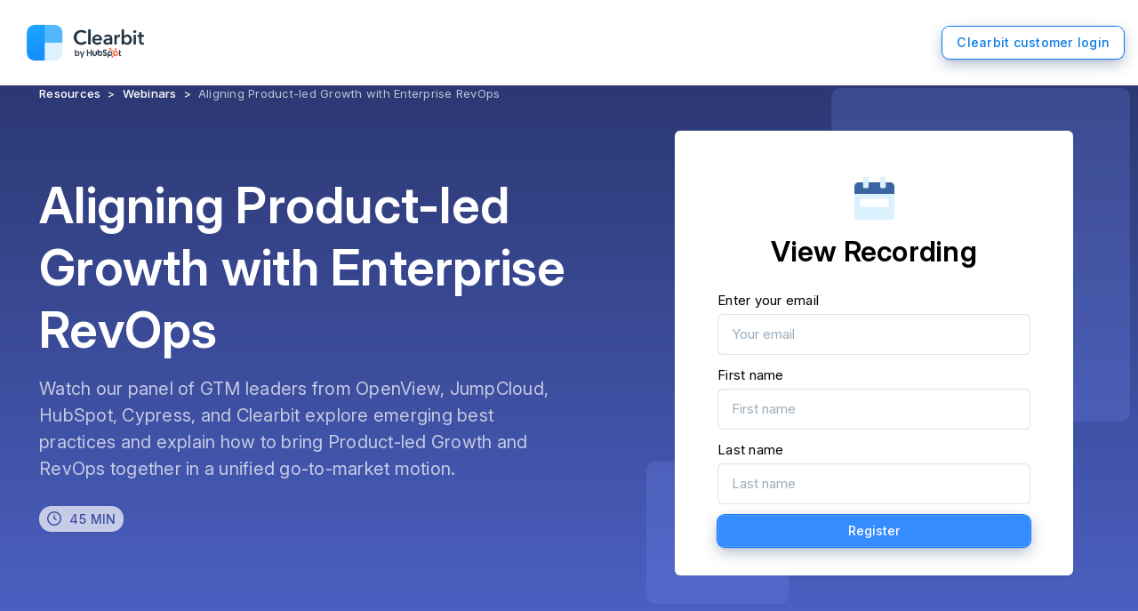

--- FILE ---
content_type: text/html; charset=utf-8
request_url: https://clearbit.com/resources/webinars/aligning-plg-with-enterprise-revops
body_size: 7881
content:
<!DOCTYPE html><html lang="en" style="--font-text:InterVar;--font-heading:InterDisplay"><head><meta charSet="UTF-8"/><meta name="viewport" content="width=device-width, initial-scale=1.0"/><title>Clearbit Webinar - Aligning Product-led Growth with Enterprise RevOps</title><meta name="robots" content="index,follow"/><meta name="description" content="Watch our panel of GTM leaders from OpenView, JumpCloud, HubSpot, Cypress, and Clearbit explore emerging best practices and explain how to bring Product-led Growth and RevOps together in a unified go-to-market motion."/><meta property="og:title" content="Aligning Product-led Growth with Enterprise RevOps"/><meta property="og:description" content="Join our panel of GTM leaders from OpenView, Jumpcloud, HubSpot, Cypress, and Clearbit, as they explore emerging best practices and explain how to bring Product-led Growth and RevOps together in a unified go-to-market motion."/><meta property="og:url" content="/resources/webinars/aligning-plg-with-enterprise-revops"/><meta property="og:type" content="website"/><meta property="og:image" content="/sharing/social-share-2.jpg"/><meta property="og:image:alt" content="Clearbit Webinar - Aligning Product-led Growth with Enterprise RevOps"/><meta property="og:image:width" content="1200"/><meta property="og:image:height" content="630"/><link rel="canonical" href="/resources/webinars/aligning-plg-with-enterprise-revops"/><meta name="next-head-count" content="14"/><script>
        var REVEAL_TIMEOUT = 10000;
        window.revealHasLoaded = false;

        function constructRevealPromise() {
          window.revealLoadedPromise = new Promise(function(resolve, reject){
            window.revealLoadedResolver = resolve;

            setTimeout(function(){
              if (!window.revealHasLoaded) {
                window.revealHasLoaded = true;
                reject(new Error('Reveal timeout'));
              }
            }, REVEAL_TIMEOUT);
          }).then(function(revealData){
            window.revealHasLoaded = true;
            return revealData;
          });
        }

        if (typeof window.Promise === 'undefined') {
          var scriptElement = document.createElement('script');

          scriptElement.src = 'https://cdn.jsdelivr.net/npm/promise-polyfill@8/dist/polyfill.min.js';
          scriptElement.onload = constructRevealPromise;
          document.head.appendChild(scriptElement);
        } else {
          constructRevealPromise();
        }

        window.revealCallback = function(revealData){
          if (typeof window.revealLoadedResolver !== 'undefined') {
            window.revealLoadedResolver(revealData);
          }
        }
        </script><script defer="" src="https://tag.clearbitscripts.com/v1/pk_a7bb4cb2fcda3017eb148eeffe8438d7/tags.js" referrerPolicy="strict-origin-when-cross-origin"></script><link rel="shortcut icon" href="/favicon.ico"/><link rel="icon" href="/favicon-192.png" sizes="192x192"/><link rel="apple-touch-icon" href="/apple-touch-icon.png"/><link rel="preload" href="/fonts/Inter/InterVariable.woff2?v=4.0" as="font" type="font/woff2" crossorigin="anonymous"/><link rel="preload" href="/_next/static/css/4d71feef90241bc0.css" as="style"/><link rel="stylesheet" href="/_next/static/css/4d71feef90241bc0.css" data-n-g=""/><noscript data-n-css=""></noscript><script defer="" nomodule="" src="/_next/static/chunks/polyfills-c67a75d1b6f99dc8.js"></script><script id="mutiny-external" src="https://client-registry.mutinycdn.com/personalize/client/56a421b764afbbd4.js" defer="" data-nscript="beforeInteractive"></script><script src="/_next/static/chunks/webpack-b7e52176801bb26d.js" defer=""></script><script src="/_next/static/chunks/framework-f44ba79936f400b5.js" defer=""></script><script src="/_next/static/chunks/main-949fe9b575e4899e.js" defer=""></script><script src="/_next/static/chunks/pages/_app-66a23bff82e86c82.js" defer=""></script><script src="/_next/static/chunks/05d954cf-a67b97b0fe6f1a64.js" defer=""></script><script src="/_next/static/chunks/9d928d29-b30937b49b9a1e9e.js" defer=""></script><script src="/_next/static/chunks/7511dfe0-16768cd3a786b20b.js" defer=""></script><script src="/_next/static/chunks/4a3ea9cd-564654af72d74ddd.js" defer=""></script><script src="/_next/static/chunks/75fc9c18-2a61f47d21a1bfe0.js" defer=""></script><script src="/_next/static/chunks/9112-0e7f77c13ae4c89a.js" defer=""></script><script src="/_next/static/chunks/2962-025dd141f7815e28.js" defer=""></script><script src="/_next/static/chunks/1664-402522dac0871a46.js" defer=""></script><script src="/_next/static/chunks/9368-66184628b9cd2ac0.js" defer=""></script><script src="/_next/static/chunks/5959-061951a9ccaa5781.js" defer=""></script><script src="/_next/static/chunks/9379-81ceb18fd73b6bc4.js" defer=""></script><script src="/_next/static/chunks/2217-004edc0e2a33f061.js" defer=""></script><script src="/_next/static/chunks/8764-41917a587df94433.js" defer=""></script><script src="/_next/static/chunks/4824-7d740493e09d388e.js" defer=""></script><script src="/_next/static/chunks/722-4235219901640bee.js" defer=""></script><script src="/_next/static/chunks/7813-39465dc0542ce74f.js" defer=""></script><script src="/_next/static/chunks/4091-69e9fb4a29cd8818.js" defer=""></script><script src="/_next/static/chunks/8472-5bbc82a37e854f1d.js" defer=""></script><script src="/_next/static/chunks/pages/resources/webinars/%5BwebinarSlug%5D-00661daf4ca5c217.js" defer=""></script><script src="/_next/static/dVyaedN1jNtZsHpq5L3xG/_buildManifest.js" defer=""></script><script src="/_next/static/dVyaedN1jNtZsHpq5L3xG/_ssgManifest.js" defer=""></script></head><body><div id="__next" data-reactroot=""><svg class="sr-only"><filter id="animDropShadow" height="130%"><feGaussianBlur in="SourceAlpha" stdDeviation="20"></feGaussianBlur><feOffset dx="0" dy="15" result="offsetblur"></feOffset><feComponentTransfer><feFuncA type="linear" slope="0.07"></feFuncA></feComponentTransfer><feMerge><feMergeNode></feMergeNode><feMergeNode in="SourceGraphic"></feMergeNode></feMerge></filter><filter id="animDropShadowSm" height="130%"><feGaussianBlur in="SourceAlpha" stdDeviation="12"></feGaussianBlur><feOffset dx="0" dy="8" result="offsetblur"></feOffset><feComponentTransfer><feFuncA type="linear" slope="0.08"></feFuncA></feComponentTransfer><feMerge><feMergeNode></feMergeNode><feMergeNode in="SourceGraphic"></feMergeNode></feMerge></filter></svg><div id="top" class="antialiased overflow-hidden flex flex-col min-h-screen text-[#091135] text-md max-w-full leading-normal "><header class="fixed w-full z-[1000] bg-white"><nav class="
        transition duration-300 py-4 px-4
        
        text-white
      "><div class="max-w-7xl flex items-center justify-between mx-auto"><a class="inline-flex items-center" href="/"><img src="/clearbit_by_hubspot.png" alt="Clearbit by HubSpot" width="160"/></a><a class="
              ck-button-new ck-button-new--bold--blue
              px-4 py-2 rounded-md text-sm font-medium
              bg-white text-blue-600 hover:bg-gray-100
              transition duration-300 ease-in-out
            " href="/login">Clearbit customer login</a></div></nav></header><div class=""><div class=" bg-resources pt-10 md:pt-24 text-white"><div class="md:pt-6 lg:pt-0 pt-10"><div class="main-container w-full"><div class="lg:justify-start lg:flex-nowrap lg:text-left text-xs text-center flex flex-wrap items-center justify-center w-full mx-auto text-gray-500  text-white"><div><a class="hover:opacity-60 font-medium cursor-pointer" href="/resources">Resources</a><span class="mx-2">&gt;</span></div><div><a class="hover:opacity-60 font-medium cursor-pointer" href="/resources/webinars">Webinars</a><span class="mx-2">&gt;</span></div><span class="opacity-70">Aligning Product-led Growth with Enterprise RevOps</span></div></div></div><div class="main-container items-center pb-16 lg:pt-8 pt-6 lg:pb-32 lg:flex"><div class="lg:w-3/5 lg:pr-8 lg:text-left lg:max-w-none lg:mx-0 w-full max-w-xl mx-auto text-center"><h1 class="ck-h2-new lg:mx-0 mx-auto mb-4">Aligning Product-led Growth with Enterprise RevOps</h1><p class="ck-leading opacity-70 max-w-xl">Watch our panel of GTM leaders from OpenView, JumpCloud, HubSpot, Cypress, and Clearbit explore emerging best practices and explain how to bring Product-led Growth and RevOps together in a unified go-to-market motion.<p class="lg:mt-6 mt-4"><span class="inline-flex items-center justify-center px-2 py-1 text-sm font-medium leading-normal align-middle text-indigo-800 bg-white rounded-full"><svg xmlns="http://www.w3.org/2000/svg" width="18" height="18" viewBox="0 0 18 18" fill="currentColor" class="inline-block mr-2"><path fill-rule="evenodd" d="M1,9 C1,4.58173126 4.58173139,1 9,1 C13.4182687,1 17,4.58173139 17,9 C17,13.4182684 13.4182687,17 9,17 C4.58173126,17 1,13.4182686 1,9 Z M9,15.5 C12.5898417,15.5 15.5,12.5898414 15.5,9 C15.5,5.41015833 12.5898417,2.5 9,2.5 C5.41015833,2.5 2.5,5.41015833 2.5,9 C2.5,12.5898417 5.41015833,15.5 9,15.5 Z M9.83367114,8.5534875 L9.43863781,4.72335 C9.41183568,4.48172546 9.19423281,4.30757625 8.95260739,4.33438041 C8.74792476,4.35708477 8.58634114,4.51866825 8.56363781,4.72335 C8.55832947,4.77465416 8.12817947,8.946975 8.1226378,8.99784175 C8.09261509,9.29393008 8.25486255,9.57616133 8.5258378,9.69921258 L11.3138794,11.0000459 C11.5268224,11.0966036 11.7777228,11.0022546 11.874279,10.7893118 C11.9509074,10.6203195 11.9085595,10.4211205 11.7698119,10.2979176 L9.83367114,8.5534875 Z" fill=""></path></svg> <!-- -->45 MIN</span></p></p></div><div class="lg:w-2/5 w-full lg:mt-0 mt-8"><div class="lg:mx-0 relative max-w-md mx-auto"><div class="lg:block w-[75%] h-[75%] -top-12 -right-16 bg-indigo-400 opacity-20 absolute hidden rounded-lg"></div><div class="lg:block -bottom-8 -left-8 absolute hidden w-40 h-40 rounded-lg bg-indigo-400 opacity-20"></div><div class="ck-box md:p-8 relative p-6 text-black bg-white"><div class="mt-5"><svg width="45px" height="49px" xmlns="http://www.w3.org/2000/svg" class="h-12 mx-auto"><title>Group</title><desc>Created with Sketch.</desc><g id="Final-Designs" stroke="none" stroke-width="1" fill="none" fill-rule="evenodd"><g id="Webinar---Color-Header" transform="translate(-1116.000000, -178.000000)" fill-rule="nonzero"><g id="Group-7" transform="translate(905.000000, 136.000000)"><g id="Group-10" transform="translate(112.000000, 42.000000)"><g id="Group" transform="translate(121.500000, 24.500000) rotate(-360.000000) translate(-121.500000, -24.500000) translate(99.000000, 0.000000)"><path d="M0,18.375 L0,44.40625 C0,46.9433081 2.1586271,49 4.82142857,49 L40.1785714,49 C42.8413729,49 45,46.9433081 45,44.40625 L45,18.375 L0,18.375 Z M38.5714286,32.15625 C38.5714286,33.001936 37.8518862,33.6875 36.9642857,33.6875 L8.03571429,33.6875 C7.14811379,33.6875 6.42857143,33.001936 6.42857143,32.15625 L6.42857143,26.03125 C6.42857143,25.185564 7.14811379,24.5 8.03571429,24.5 L36.9642857,24.5 C37.8518862,24.5 38.5714286,25.185564 38.5714286,26.03125 L38.5714286,32.15625 Z M30.5357143,12.25 L33.75,12.25 C34.6376005,12.25 35.3571429,11.564436 35.3571429,10.71875 L35.3571429,1.53125 C35.3571429,0.685563977 34.6376005,0 33.75,0 L30.5357143,0 C29.6481138,0 28.9285714,0.685563977 28.9285714,1.53125 L28.9285714,10.71875 C28.9285714,11.564436 29.6481138,12.25 30.5357143,12.25 Z M11.25,12.25 L14.4642857,12.25 C15.3518862,12.25 16.0714286,11.564436 16.0714286,10.71875 L16.0714286,1.53125 C16.0714286,0.685563977 15.3518862,0 14.4642857,0 L11.25,0 C10.3623995,0 9.64285714,0.685563977 9.64285714,1.53125 L9.64285714,10.71875 C9.64285714,11.564436 10.3623995,12.25 11.25,12.25 Z" id="Shape" fill="#DBF1FE"></path><path d="M45,10.875 L45,19 L0,19 L0,10.875 C0,8.18261184 2.1586271,6 4.82142857,6 L9.64285714,6 L9.64285714,10.875 C9.64285714,11.7724627 10.3623995,12.5 11.25,12.5 L14.4642857,12.5 C15.3518862,12.5 16.0714286,11.7724627 16.0714286,10.875 L16.0714286,6 L28.9285714,6 L28.9285714,10.875 C28.9285714,11.7724627 29.6481138,12.5 30.5357143,12.5 L33.75,12.5 C34.6376005,12.5 35.3571429,11.7724627 35.3571429,10.875 L35.3571429,6 L40.1785714,6 C42.8413729,6 45,8.18261184 45,10.875 Z" id="Path" fill="#3B64A0"></path></g></g></g></g></g></svg></div><h4 class="ck-h5-new mt-4 mb-2 text-center">View Recording</h4><div class="md:px-4 px-0 mt-4 text-left"><div class="md:mx-0 w-full max-w-lg mx-auto"><form class=" relative flex flex-col w-full space-y-3"><div class="w-full"><p class="mb-1 text-base font-normal">Enter your email</p><input type="email" name="email" placeholder="Your email" class="w-full ck-field ck-field-single ck-field--large text-base text-left" title="Please enter a valid email" value="" required=""/></div><div class=""><p class="mb-1 text-base font-normal">First name</p><input type="text" id="first_name" name="first_name" placeholder="First name" class="ck-field ck-field-single ck-field--large text-base w-full text-left" value="" required=""/></div><div class=""><p class="mb-1 text-base font-normal">Last name</p><input type="text" id="last_name" name="last_name" placeholder="Last name" class="ck-field ck-field-single ck-field--large text-base w-full text-left" value="" required=""/></div><input type="submit" class="  ck-button-new ck-button-new--small ck-button-new--bold--blue cursor-pointer" value="Register"/></form></div></div></div></div></div></div></div><div class="bg-gradient-to-b from-indigo-700 to-white h-96 -mb-96"></div></div><div class="pt-6 pb-16 text-gray-900 bg-white"><div class="main-container lg:flex flex-row-reverse items-start justify-center"><div class="lg:w-6/12 lg:mt-8 relative w-full text-center"><div class="lg:ml-16 lg:pl-16 lg:pt-1 relative"><div class="lg:block absolute top-0 hidden left-[-2rem] w-3/5 h-48 bg-indigo-0 rounded-lg"></div><div class="relative"><h3 class="ck-h4-new mt-4 mb-4 text-left">Featuring</h3><div class="lg:space-y-12 mb-12 space-y-8"><div class="flex flex-row items-center text-left"><img src="//images.ctfassets.net/osv85d77hkdf/22bbcpEElhtNVk2euse0M0/f3388a6573a5ed2876cefc48665cbe6b/kevin-tate.jpeg" alt="Kevin Tate" class="lg:w-24 lg:h-24 w-16 h-16 mr-4 rounded-full"/><div><h3 class="ck-h6-new mb-1 text-gray-600">Kevin Tate</h3><p class="text-gray-500">CMO at Clearbit</p></div></div><div class="flex flex-row items-center text-left"><img src="//images.ctfassets.net/osv85d77hkdf/4OabmNJWiw534WYNlyHiyL/05ed3bc34bbf3d8c46014b9e201f4cbb/sam-crowell-richard.jpeg" alt="Sam Crowell Richard" class="lg:w-24 lg:h-24 w-16 h-16 mr-4 rounded-full"/><div><h3 class="ck-h6-new mb-1 text-gray-600">Sam Crowell Richard</h3><p class="text-gray-500">Sr. Director, Growth at OpenView</p></div></div><div class="flex flex-row items-center text-left"><img src="//images.ctfassets.net/osv85d77hkdf/YRCose0v44X1R41htjn8F/413868f7ec43cb4349af32f6d775e1ee/cate-lochead.jpeg" alt="Cate Lochead" class="lg:w-24 lg:h-24 w-16 h-16 mr-4 rounded-full"/><div><h3 class="ck-h6-new mb-1 text-gray-600">Cate Lochead</h3><p class="text-gray-500">CMO at JumpCloud</p></div></div><div class="flex flex-row items-center text-left"><img src="//images.ctfassets.net/osv85d77hkdf/6FZ8hlCTpI1U68OzJoGp6j/44fd2dd46647a9add018cb09186c2381/david-barron.jpeg" alt="David Barron" class="lg:w-24 lg:h-24 w-16 h-16 mr-4 rounded-full"/><div><h3 class="ck-h6-new mb-1 text-gray-600">David Barron</h3><p class="text-gray-500">Director, Specialized GTM at HubSpot</p></div></div><div class="flex flex-row items-center text-left"><img src="//images.ctfassets.net/osv85d77hkdf/3oKTnQWOgieFW9qEC6UzH9/7e1db13e2fa9e5c1cea4f7b751aa4386/aaron-geller.jpeg" alt="Aaron Geller" class="lg:w-24 lg:h-24 w-16 h-16 mr-4 rounded-full"/><div><h3 class="ck-h6-new mb-1 text-gray-600">Aaron Geller</h3><p class="text-gray-500">Director of Sales at Cypress</p></div></div></div></div></div></div><div class="lg:w-6/12 lg:pr-6 lg:text-left webinar-description w-full text-left"><div class="mt-8"><div class="markdown-content "><section><h3 id="the-rise-of-revops-in-product-led-growth">The rise of RevOps in Product-led Growth</h3><p>B2B buying behavior is changing. It&#x27;s changing in how companies approach their markets, position their products, and ultimately win customers. </p><p>Two of the most transformative strategies taking shape today:</p><ul>
<li><strong>Product-led Growth (PLG)</strong> - a strategy where companies supercharge customer acquisition by delivering product value before the sale and even ‘close deals’ in-product</li>
<li><strong>Revenue Operations (RevOps)</strong> - a broader view of sales and marketing operations encompassing all stages of the customer lifecycle, from first touch to long-term success</li>
</ul><p>Watch our panel of GTM leaders from OpenView, JumpCloud, HubSpot, Cypress, and Clearbit explore emerging best practices and explain how to bring Product-led Growth and RevOps together in a unified go-to-market motion.</p><p>They answer:</p><ul>
<li>What is Product-led Growth and RevOps?</li>
<li>Why (and how) does marketing have to change in this new world?</li>
<li>How can a unified motion maximize growth in B2B SaaS?</li>
<li>How does the go-to-market funnel evolve from here?</li>
</ul></section>
<section><h3 id="what-to-expect">What to expect</h3><p>The panel spends ~30 minutes discussing the effects of these new strategies on SaaS marketers, followed by 15 minutes of live Q&amp;A.</p></section></div></div></div></div></div><div class="main-container md:flex md:p-12 items-center justify-center p-4"><div class="rounded-2xl w-full max-w-2xl p-12 text-center bg-white border border-gray-100 shadow-xl"><h3 class="ck-h4-new">The Standard in B2B Data</h3><p class="mb-6 text-lg text-gray-700">Now reinvented with Artificial Intelligence—Clearbit is the first AI Native Data Provider. Enrich your records, reveal buying intent, and connect with your ideal customers.</p><a href="https://dashboard.clearbit.com/signup?simple=true&amp;ref=" target="_blank"><button class="cursor-pointer ck-button-new ck-button-new--bold--blue">Create a Free Account</button></a><img class="mt-6" src="/images/homepage/image-hero.png" srcSet="/images/homepage/image-hero.png 1x, /images/homepage/image-hero@2x.png 2x" alt="image-hero"/></div></div><footer class="z-10 antialiased font-medium"><hr class="border-none h-[1px] mt-10 w-full bg-gray-100"/><div class="main-container pb-11 md:pb-16 md:flex flex-wrap items-start pt-16"><div class="flex items-center md:w-4/12 md:pr-10 lg:w-1/4 mb-12"><a class="relative z-10 inline-flex items-center flex-1 h-full font-bold cursor-pointer" href="/"><img alt="Clearbit by HubSpot" src="/clearbit_by_hubspot.png" width="160"/></a></div><div class="flex flex-flow flex-1 max-h-[1400px] sm:max-h-[1060px] lg:max-h-[800px] -ml-8 md:-ml-10" style="flex-flow:row wrap"><div class="lg:w-1/3 md:pl-10 w-1/2 pl-8 mb-8 "><h5 class="text-[#666D80] mb-3 font-normal text-sm">Resources</h5><a class="block text-sm hover:opacity-[65%] mb-4 " href="/blog">Blog</a><a class="block text-sm hover:opacity-[65%] mb-4 " href="/resources/tools">Free Tools</a><a class="block text-sm hover:opacity-[65%] mb-4 " href="/resources/guides">Guides</a><a class="block text-sm hover:opacity-[65%] mb-4 " href="/resources/books">Books</a><a class="block text-sm hover:opacity-[65%] mb-4 " href="/resources/webinars">Webinars</a><a class="block text-sm hover:opacity-[65%] mb-4 " href="/resources/landing/newsletter">Newsletter</a><a class="block text-sm hover:opacity-[65%] mb-4 " href="/changelog">Release Notes</a></div><div class="lg:w-1/3 md:pl-10 w-1/2 pl-8 mb-8 "><h5 class="text-[#666D80] mb-3 font-normal text-sm">Information</h5><a class="block text-sm hover:opacity-[65%] mb-4 " href="/attributes">Data Attributes</a><a class="block text-sm hover:opacity-[65%] mb-4 " rel="noreferrer" target="_blank" href="https://help.clearbit.com/">Support</a></div><div class="lg:w-1/3 md:pl-10 w-1/2 pl-8 mb-8 "><h5 class="text-[#666D80] mb-3 font-normal text-sm">Company</h5><a class="block text-sm hover:opacity-[65%] mb-4 " href="/about">About Us</a><a class="block text-sm hover:opacity-[65%] mb-4 " href="/jobs">Careers</a><a class="block text-sm hover:opacity-[65%] mb-4 " href="/press">Press</a><a class="block text-sm hover:opacity-[65%] mb-4 " href="/customers">Customers</a></div></div><hr class="border-none h-[1px] mb-10 w-full bg-gray-100"/><div class="lg:flex-row lg:justify-between flex flex-col items-center justify-center font-normal" style="flex:1 0 100%"><div class="md:flex md:justify-center md:space-y-0 md:space-x-12 lg:mb-0 lg:order-2 mb-8 space-y-6 text-center"><a class="block text-sm hover:opacity-[65%]  " href="/trust">Trust Center</a><a class="block text-sm hover:opacity-[65%]  " href="/privacy-policy">Privacy Policy</a><a class="block text-sm hover:opacity-[65%]  " rel="noreferrer" target="_blank" href="https://clearbit.statuspage.io/">Status</a><a class="block text-sm hover:opacity-[65%]  " href="/support">Support</a><a class="block text-sm hover:opacity-[65%]  " href="/legal">Legal</a><a class="block text-sm hover:opacity-[65%]  " href="/ccpa-opt-out">Do Not Sell My Info</a><button class="block text-sm hover:opacity-[65%] mx-auto">Manage Cookies</button></div><div class="lg:mb-0 lg:order-3 flex gap-6 mb-12"><a href="https://twitter.com/clearbit" rel="noreferrer" target="_blank"><svg width="24" height="24" fill="none" xmlns="http://www.w3.org/2000/svg"><rect width="24" height="24" rx="6" fill="#F6F8FA"></rect><g clip-path="url(#a)"><path d="M18 8.279a4.915 4.915 0 0 1-1.414.387 2.466 2.466 0 0 0 1.083-1.362 4.932 4.932 0 0 1-1.564.598 2.464 2.464 0 0 0-4.196 2.245 6.99 6.99 0 0 1-5.073-2.572 2.465 2.465 0 0 0 .761 3.286 2.451 2.451 0 0 1-1.115-.308 2.464 2.464 0 0 0 1.975 2.445 2.468 2.468 0 0 1-1.112.043 2.464 2.464 0 0 0 2.3 1.709A4.95 4.95 0 0 1 6 15.77a6.97 6.97 0 0 0 3.774 1.106c4.571 0 7.153-3.86 6.998-7.323A5.012 5.012 0 0 0 18 8.279Z" fill="#131933"></path></g><defs><clipPath id="a"><path fill="#fff" transform="translate(6 6)" d="M0 0h12v12H0z"></path></clipPath></defs></svg></a><a href="https://www.facebook.com/clearbitinc" rel="noreferrer" target="_blank"><svg width="24" height="24" fill="none" xmlns="http://www.w3.org/2000/svg"><rect width="24" height="24" rx="6" fill="#F6F8FA"></rect><path d="M10.5 10H9v2h1.5v6H13v-6h1.821L15 10h-2v-.834c0-.477.096-.666.557-.666H15V6h-1.904c-1.798 0-2.596.792-2.596 2.307V10Z" fill="#131933"></path></svg></a><a href="https://www.linkedin.com/company/clearbit" rel="noreferrer" target="_blank"><svg width="24" height="24" fill="none" xmlns="http://www.w3.org/2000/svg"><rect width="24" height="24" rx="6" fill="#F6F8FA"></rect><path d="M8.49 7.75C8.49 8.44 7.935 9 7.25 9c-.685 0-1.24-.56-1.24-1.25S6.565 6.5 7.25 6.5c.685 0 1.24.56 1.24 1.25ZM8.5 10H6v8h2.5v-8Zm3.991 0h-2.484v8h2.485v-4.2c0-2.335 3.014-2.526 3.014 0V18H18v-5.066c0-3.94-4.461-3.796-5.509-1.856V10Z" fill="#131933"></path></svg></a></div><div class="lg:order-1 flex items-center space-x-6 text-center"><div class="text-sm text-[#666D80]">© <!-- -->2025<!-- --> Clearbit</div></div></div></div></footer></div></div><script id="__NEXT_DATA__" type="application/json">{"props":{"pageProps":{"id":"4fd1ed80-5914-4663-aae3-c2dfded3bc7f","sessionId":"4eee93b0-4f52-4110-9de1-9665f13e1a0d","slug":"aligning-plg-with-enterprise-revops","date":"View Recording","time":"","shareCard":{"title":"Aligning Product-led Growth with Enterprise RevOps","url":"https://clearbit.com/resources/webinars/aligning-plg-with-enterprise-revops","description":"Join our panel of GTM leaders from OpenView, Jumpcloud, HubSpot, Cypress, and Clearbit, as they explore emerging best practices and explain how to bring Product-led Growth and RevOps together in a unified go-to-market motion.","image":null,"imageHeight":null,"imageWidth":null},"headline":"Aligning Product-led Growth with Enterprise RevOps","duration":"45 MIN","shortDescription":"Watch our panel of GTM leaders from OpenView, JumpCloud, HubSpot, Cypress, and Clearbit explore emerging best practices and explain how to bring Product-led Growth and RevOps together in a unified go-to-market motion.","description":"### The rise of RevOps in Product-led Growth\nB2B buying behavior is changing. It's changing in how companies approach their markets, position their products, and ultimately win customers. \n\nTwo of the most transformative strategies taking shape today:\n- __Product-led Growth (PLG)__ - a strategy where companies supercharge customer acquisition by delivering product value before the sale and even ‘close deals’ in-product\n- __Revenue Operations (RevOps)__ - a broader view of sales and marketing operations encompassing all stages of the customer lifecycle, from first touch to long-term success\n\nWatch our panel of GTM leaders from OpenView, JumpCloud, HubSpot, Cypress, and Clearbit explore emerging best practices and explain how to bring Product-led Growth and RevOps together in a unified go-to-market motion.\n\nThey answer:\n- What is Product-led Growth and RevOps?\n- Why (and how) does marketing have to change in this new world?\n- How can a unified motion maximize growth in B2B SaaS?\n- How does the go-to-market funnel evolve from here?\n\n### What to expect\nThe panel spends ~30 minutes discussing the effects of these new strategies on SaaS marketers, followed by 15 minutes of live Q\u0026A.","speakers":[{"name":"Kevin Tate","title":"CMO at Clearbit","bio":"Kevin Tate has more than 20 years of experience leading sales \u0026 marketing for technology companies. After success in the workforce management, social media, and survey spaces, he most recently joined Clearbit as CMO.","avatarSrc":"//images.ctfassets.net/osv85d77hkdf/22bbcpEElhtNVk2euse0M0/f3388a6573a5ed2876cefc48665cbe6b/kevin-tate.jpeg"},{"name":"Sam Crowell Richard","title":"Sr. Director, Growth at OpenView","bio":"","avatarSrc":"//images.ctfassets.net/osv85d77hkdf/4OabmNJWiw534WYNlyHiyL/05ed3bc34bbf3d8c46014b9e201f4cbb/sam-crowell-richard.jpeg"},{"name":"Cate Lochead","title":"CMO at JumpCloud","bio":"","avatarSrc":"//images.ctfassets.net/osv85d77hkdf/YRCose0v44X1R41htjn8F/413868f7ec43cb4349af32f6d775e1ee/cate-lochead.jpeg"},{"name":"David Barron","title":"Director, Specialized GTM at HubSpot","bio":"","avatarSrc":"//images.ctfassets.net/osv85d77hkdf/6FZ8hlCTpI1U68OzJoGp6j/44fd2dd46647a9add018cb09186c2381/david-barron.jpeg"},{"name":"Aaron Geller","title":"Director of Sales at Cypress","bio":"","avatarSrc":"//images.ctfassets.net/osv85d77hkdf/3oKTnQWOgieFW9qEC6UzH9/7e1db13e2fa9e5c1cea4f7b751aa4386/aaron-geller.jpeg"}],"webinarTimestamp":1628096400000,"futureWebinar":false},"__N_SSG":true},"page":"/resources/webinars/[webinarSlug]","query":{"webinarSlug":"aligning-plg-with-enterprise-revops"},"buildId":"dVyaedN1jNtZsHpq5L3xG","isFallback":false,"gsp":true,"scriptLoader":[]}</script></body></html>

--- FILE ---
content_type: application/javascript; charset=UTF-8
request_url: https://clearbit.com/_next/static/chunks/pages/_app-66a23bff82e86c82.js
body_size: 60489
content:
(self.webpackChunk_N_E=self.webpackChunk_N_E||[]).push([[2888],{68518:function(e,t,n){"use strict";function r(){return"undefined"!=typeof __SENTRY_BROWSER_BUNDLE__&&!!__SENTRY_BROWSER_BUNDLE__}function o(){return"npm"}n.d(t,{S:function(){return o},n:function(){return r}})},61422:function(e,t,n){"use strict";n.d(t,{KV:function(){return a},l$:function(){return s}});var r=n(68518);e=n.hmd(e);var o=n(83454);function a(){return!(0,r.n)()&&"[object process]"===Object.prototype.toString.call(void 0!==o?o:0)}function s(e,t){return e.require(t)}},21170:function(e,t,n){"use strict";n.d(t,{Z1:function(){return p},_I:function(){return f},ph:function(){return d},yW:function(){return l}});var r=n(61422),o=n(71235);e=n.hmd(e);let a=(0,o.Rf)(),s={nowSeconds:()=>Date.now()/1e3},c=(0,r.KV)()?function(){try{let t=(0,r.l$)(e,"perf_hooks");return t.performance}catch(n){return}}():function(){let{performance:e}=a;if(!e||!e.now)return;let t=Date.now()-e.now();return{now:()=>e.now(),timeOrigin:t}}(),u=void 0===c?s:{nowSeconds:()=>(c.timeOrigin+c.now())/1e3},l=s.nowSeconds.bind(s),d=u.nowSeconds.bind(u),f=d,p=(()=>{let{performance:e}=a;if(!e||!e.now)return;let t=e.now(),n=Date.now(),r=e.timeOrigin?Math.abs(e.timeOrigin+t-n):36e5,o=e.timing&&e.timing.navigationStart,s="number"==typeof o?Math.abs(o+t-n):36e5;return r<36e5||s<36e5?r<=s?e.timeOrigin:o:n})()},71235:function(e,t,n){"use strict";function r(e){return e&&e.Math==Math?e:void 0}n.d(t,{Rf:function(){return a},YO:function(){return s},n2:function(){return o}});let o="object"==typeof globalThis&&r(globalThis)||"object"==typeof window&&r(window)||"object"==typeof self&&r(self)||"object"==typeof n.g&&r(n.g)||function(){return this}()||{};function a(){return o}function s(e,t,n){let r=n||o,a=r.__SENTRY__=r.__SENTRY__||{},s=a[e]||(a[e]=t());return s}},72167:function(e,t,n){"use strict";function r(e,t){if(t.length<e)throw TypeError(e+" argument"+(e>1?"s":"")+" required, but only "+t.length+" present")}function o(e){return(o="function"==typeof Symbol&&"symbol"==typeof Symbol.iterator?function(e){return typeof e}:function(e){return e&&"function"==typeof Symbol&&e.constructor===Symbol&&e!==Symbol.prototype?"symbol":typeof e})(e)}function a(e){return(a="function"==typeof Symbol&&"symbol"==typeof Symbol.iterator?function(e){return typeof e}:function(e){return e&&"function"==typeof Symbol&&e.constructor===Symbol&&e!==Symbol.prototype?"symbol":typeof e})(e)}function s(e){r(1,arguments);var t=Object.prototype.toString.call(e);return e instanceof Date||"object"===a(e)&&"[object Date]"===t?new Date(e.getTime()):"number"==typeof e||"[object Number]"===t?new Date(e):(("string"==typeof e||"[object String]"===t)&&"undefined"!=typeof console&&(console.warn("Starting with v2.0.0-beta.1 date-fns doesn't accept strings as date arguments. Please use `parseISO` to parse strings. See: https://github.com/date-fns/date-fns/blob/master/docs/upgradeGuide.md#string-arguments"),console.warn(Error().stack)),new Date(NaN))}function c(e){if(null===e||!0===e||!1===e)return NaN;var t=Number(e);return isNaN(t)?t:t<0?Math.ceil(t):Math.floor(t)}function u(e){r(1,arguments);var t=s(e),n=t.getUTCDay();return t.setUTCDate(t.getUTCDate()-((n<1?7:0)+n-1)),t.setUTCHours(0,0,0,0),t}function l(e){r(1,arguments);var t=s(e),n=t.getUTCFullYear(),o=new Date(0);o.setUTCFullYear(n+1,0,4),o.setUTCHours(0,0,0,0);var a=u(o),c=new Date(0);c.setUTCFullYear(n,0,4),c.setUTCHours(0,0,0,0);var l=u(c);return t.getTime()>=a.getTime()?n+1:t.getTime()>=l.getTime()?n:n-1}n.d(t,{Z:function(){return z}});var d={};function f(e,t){r(1,arguments);var n,o,a,u,l,f,p,h,_=c(null!==(n=null!==(o=null!==(a=null!==(u=null==t?void 0:t.weekStartsOn)&&void 0!==u?u:null==t?void 0:null===(l=t.locale)||void 0===l?void 0:null===(f=l.options)||void 0===f?void 0:f.weekStartsOn)&&void 0!==a?a:d.weekStartsOn)&&void 0!==o?o:null===(p=d.locale)||void 0===p?void 0:null===(h=p.options)||void 0===h?void 0:h.weekStartsOn)&&void 0!==n?n:0);if(!(_>=0&&_<=6))throw RangeError("weekStartsOn must be between 0 and 6 inclusively");var m=s(e),g=m.getUTCDay();return m.setUTCDate(m.getUTCDate()-((g<_?7:0)+g-_)),m.setUTCHours(0,0,0,0),m}function p(e,t){r(1,arguments);var n,o,a,u,l,p,h,_,m=s(e),g=m.getUTCFullYear(),y=c(null!==(n=null!==(o=null!==(a=null!==(u=null==t?void 0:t.firstWeekContainsDate)&&void 0!==u?u:null==t?void 0:null===(l=t.locale)||void 0===l?void 0:null===(p=l.options)||void 0===p?void 0:p.firstWeekContainsDate)&&void 0!==a?a:d.firstWeekContainsDate)&&void 0!==o?o:null===(h=d.locale)||void 0===h?void 0:null===(_=h.options)||void 0===_?void 0:_.firstWeekContainsDate)&&void 0!==n?n:1);if(!(y>=1&&y<=7))throw RangeError("firstWeekContainsDate must be between 1 and 7 inclusively");var v=new Date(0);v.setUTCFullYear(g+1,0,y),v.setUTCHours(0,0,0,0);var b=f(v,t),S=new Date(0);S.setUTCFullYear(g,0,y),S.setUTCHours(0,0,0,0);var E=f(S,t);return m.getTime()>=b.getTime()?g+1:m.getTime()>=E.getTime()?g:g-1}function h(e,t){for(var n=Math.abs(e).toString();n.length<t;)n="0"+n;return(e<0?"-":"")+n}var _={y:function(e,t){var n=e.getUTCFullYear(),r=n>0?n:1-n;return h("yy"===t?r%100:r,t.length)},M:function(e,t){var n=e.getUTCMonth();return"M"===t?String(n+1):h(n+1,2)},d:function(e,t){return h(e.getUTCDate(),t.length)},a:function(e,t){var n=e.getUTCHours()/12>=1?"pm":"am";switch(t){case"a":case"aa":return n.toUpperCase();case"aaa":return n;case"aaaaa":return n[0];default:return"am"===n?"a.m.":"p.m."}},h:function(e,t){return h(e.getUTCHours()%12||12,t.length)},H:function(e,t){return h(e.getUTCHours(),t.length)},m:function(e,t){return h(e.getUTCMinutes(),t.length)},s:function(e,t){return h(e.getUTCSeconds(),t.length)},S:function(e,t){var n,r=t.length;return h(Math.floor(e.getUTCMilliseconds()*Math.pow(10,r-3)),t.length)}},m={am:"am",pm:"pm",midnight:"midnight",noon:"noon",morning:"morning",afternoon:"afternoon",evening:"evening",night:"night"};function g(e,t){var n=e>0?"-":"+",r=Math.abs(e),o=Math.floor(r/60),a=r%60;return 0===a?n+String(o):n+String(o)+(t||"")+h(a,2)}function y(e,t){return e%60==0?(e>0?"-":"+")+h(Math.abs(e)/60,2):v(e,t)}function v(e,t){var n=Math.abs(e),r=h(Math.floor(n/60),2),o=h(n%60,2);return(e>0?"-":"+")+r+(t||"")+o}var b={G:function(e,t,n){var r=e.getUTCFullYear()>0?1:0;switch(t){case"G":case"GG":case"GGG":return n.era(r,{width:"abbreviated"});case"GGGGG":return n.era(r,{width:"narrow"});default:return n.era(r,{width:"wide"})}},y:function(e,t,n){if("yo"===t){var r=e.getUTCFullYear();return n.ordinalNumber(r>0?r:1-r,{unit:"year"})}return _.y(e,t)},Y:function(e,t,n,r){var o=p(e,r),a=o>0?o:1-o;return"YY"===t?h(a%100,2):"Yo"===t?n.ordinalNumber(a,{unit:"year"}):h(a,t.length)},R:function(e,t){var n=l(e);return h(n,t.length)},u:function(e,t){return h(e.getUTCFullYear(),t.length)},Q:function(e,t,n){var r=Math.ceil((e.getUTCMonth()+1)/3);switch(t){case"Q":return String(r);case"QQ":return h(r,2);case"Qo":return n.ordinalNumber(r,{unit:"quarter"});case"QQQ":return n.quarter(r,{width:"abbreviated",context:"formatting"});case"QQQQQ":return n.quarter(r,{width:"narrow",context:"formatting"});default:return n.quarter(r,{width:"wide",context:"formatting"})}},q:function(e,t,n){var r=Math.ceil((e.getUTCMonth()+1)/3);switch(t){case"q":return String(r);case"qq":return h(r,2);case"qo":return n.ordinalNumber(r,{unit:"quarter"});case"qqq":return n.quarter(r,{width:"abbreviated",context:"standalone"});case"qqqqq":return n.quarter(r,{width:"narrow",context:"standalone"});default:return n.quarter(r,{width:"wide",context:"standalone"})}},M:function(e,t,n){var r=e.getUTCMonth();switch(t){case"M":case"MM":return _.M(e,t);case"Mo":return n.ordinalNumber(r+1,{unit:"month"});case"MMM":return n.month(r,{width:"abbreviated",context:"formatting"});case"MMMMM":return n.month(r,{width:"narrow",context:"formatting"});default:return n.month(r,{width:"wide",context:"formatting"})}},L:function(e,t,n){var r=e.getUTCMonth();switch(t){case"L":return String(r+1);case"LL":return h(r+1,2);case"Lo":return n.ordinalNumber(r+1,{unit:"month"});case"LLL":return n.month(r,{width:"abbreviated",context:"standalone"});case"LLLLL":return n.month(r,{width:"narrow",context:"standalone"});default:return n.month(r,{width:"wide",context:"standalone"})}},w:function(e,t,n,o){var a=function(e,t){r(1,arguments);var n=s(e);return Math.round((f(n,t).getTime()-(function(e,t){r(1,arguments);var n,o,a,s,u,l,h,_,m=c(null!==(n=null!==(o=null!==(a=null!==(s=null==t?void 0:t.firstWeekContainsDate)&&void 0!==s?s:null==t?void 0:null===(u=t.locale)||void 0===u?void 0:null===(l=u.options)||void 0===l?void 0:l.firstWeekContainsDate)&&void 0!==a?a:d.firstWeekContainsDate)&&void 0!==o?o:null===(h=d.locale)||void 0===h?void 0:null===(_=h.options)||void 0===_?void 0:_.firstWeekContainsDate)&&void 0!==n?n:1),g=p(e,t),y=new Date(0);return y.setUTCFullYear(g,0,m),y.setUTCHours(0,0,0,0),f(y,t)})(n,t).getTime())/6048e5)+1}(e,o);return"wo"===t?n.ordinalNumber(a,{unit:"week"}):h(a,t.length)},I:function(e,t,n){var o=function(e){r(1,arguments);var t=s(e);return Math.round((u(t).getTime()-(function(e){r(1,arguments);var t=l(e),n=new Date(0);return n.setUTCFullYear(t,0,4),n.setUTCHours(0,0,0,0),u(n)})(t).getTime())/6048e5)+1}(e);return"Io"===t?n.ordinalNumber(o,{unit:"week"}):h(o,t.length)},d:function(e,t,n){return"do"===t?n.ordinalNumber(e.getUTCDate(),{unit:"date"}):_.d(e,t)},D:function(e,t,n){var o=function(e){r(1,arguments);var t,n=s(e),o=n.getTime();return n.setUTCMonth(0,1),n.setUTCHours(0,0,0,0),Math.floor((o-n.getTime())/864e5)+1}(e);return"Do"===t?n.ordinalNumber(o,{unit:"dayOfYear"}):h(o,t.length)},E:function(e,t,n){var r=e.getUTCDay();switch(t){case"E":case"EE":case"EEE":return n.day(r,{width:"abbreviated",context:"formatting"});case"EEEEE":return n.day(r,{width:"narrow",context:"formatting"});case"EEEEEE":return n.day(r,{width:"short",context:"formatting"});default:return n.day(r,{width:"wide",context:"formatting"})}},e:function(e,t,n,r){var o=e.getUTCDay(),a=(o-r.weekStartsOn+8)%7||7;switch(t){case"e":return String(a);case"ee":return h(a,2);case"eo":return n.ordinalNumber(a,{unit:"day"});case"eee":return n.day(o,{width:"abbreviated",context:"formatting"});case"eeeee":return n.day(o,{width:"narrow",context:"formatting"});case"eeeeee":return n.day(o,{width:"short",context:"formatting"});default:return n.day(o,{width:"wide",context:"formatting"})}},c:function(e,t,n,r){var o=e.getUTCDay(),a=(o-r.weekStartsOn+8)%7||7;switch(t){case"c":return String(a);case"cc":return h(a,t.length);case"co":return n.ordinalNumber(a,{unit:"day"});case"ccc":return n.day(o,{width:"abbreviated",context:"standalone"});case"ccccc":return n.day(o,{width:"narrow",context:"standalone"});case"cccccc":return n.day(o,{width:"short",context:"standalone"});default:return n.day(o,{width:"wide",context:"standalone"})}},i:function(e,t,n){var r=e.getUTCDay(),o=0===r?7:r;switch(t){case"i":return String(o);case"ii":return h(o,t.length);case"io":return n.ordinalNumber(o,{unit:"day"});case"iii":return n.day(r,{width:"abbreviated",context:"formatting"});case"iiiii":return n.day(r,{width:"narrow",context:"formatting"});case"iiiiii":return n.day(r,{width:"short",context:"formatting"});default:return n.day(r,{width:"wide",context:"formatting"})}},a:function(e,t,n){var r=e.getUTCHours()/12>=1?"pm":"am";switch(t){case"a":case"aa":return n.dayPeriod(r,{width:"abbreviated",context:"formatting"});case"aaa":return n.dayPeriod(r,{width:"abbreviated",context:"formatting"}).toLowerCase();case"aaaaa":return n.dayPeriod(r,{width:"narrow",context:"formatting"});default:return n.dayPeriod(r,{width:"wide",context:"formatting"})}},b:function(e,t,n){var r,o=e.getUTCHours();switch(r=12===o?m.noon:0===o?m.midnight:o/12>=1?"pm":"am",t){case"b":case"bb":return n.dayPeriod(r,{width:"abbreviated",context:"formatting"});case"bbb":return n.dayPeriod(r,{width:"abbreviated",context:"formatting"}).toLowerCase();case"bbbbb":return n.dayPeriod(r,{width:"narrow",context:"formatting"});default:return n.dayPeriod(r,{width:"wide",context:"formatting"})}},B:function(e,t,n){var r,o=e.getUTCHours();switch(r=o>=17?m.evening:o>=12?m.afternoon:o>=4?m.morning:m.night,t){case"B":case"BB":case"BBB":return n.dayPeriod(r,{width:"abbreviated",context:"formatting"});case"BBBBB":return n.dayPeriod(r,{width:"narrow",context:"formatting"});default:return n.dayPeriod(r,{width:"wide",context:"formatting"})}},h:function(e,t,n){if("ho"===t){var r=e.getUTCHours()%12;return 0===r&&(r=12),n.ordinalNumber(r,{unit:"hour"})}return _.h(e,t)},H:function(e,t,n){return"Ho"===t?n.ordinalNumber(e.getUTCHours(),{unit:"hour"}):_.H(e,t)},K:function(e,t,n){var r=e.getUTCHours()%12;return"Ko"===t?n.ordinalNumber(r,{unit:"hour"}):h(r,t.length)},k:function(e,t,n){var r=e.getUTCHours();return(0===r&&(r=24),"ko"===t)?n.ordinalNumber(r,{unit:"hour"}):h(r,t.length)},m:function(e,t,n){return"mo"===t?n.ordinalNumber(e.getUTCMinutes(),{unit:"minute"}):_.m(e,t)},s:function(e,t,n){return"so"===t?n.ordinalNumber(e.getUTCSeconds(),{unit:"second"}):_.s(e,t)},S:function(e,t){return _.S(e,t)},X:function(e,t,n,r){var o=(r._originalDate||e).getTimezoneOffset();if(0===o)return"Z";switch(t){case"X":return y(o);case"XXXX":case"XX":return v(o);default:return v(o,":")}},x:function(e,t,n,r){var o=(r._originalDate||e).getTimezoneOffset();switch(t){case"x":return y(o);case"xxxx":case"xx":return v(o);default:return v(o,":")}},O:function(e,t,n,r){var o=(r._originalDate||e).getTimezoneOffset();switch(t){case"O":case"OO":case"OOO":return"GMT"+g(o,":");default:return"GMT"+v(o,":")}},z:function(e,t,n,r){var o=(r._originalDate||e).getTimezoneOffset();switch(t){case"z":case"zz":case"zzz":return"GMT"+g(o,":");default:return"GMT"+v(o,":")}},t:function(e,t,n,r){return h(Math.floor((r._originalDate||e).getTime()/1e3),t.length)},T:function(e,t,n,r){return h((r._originalDate||e).getTime(),t.length)}},S=function(e,t){switch(e){case"P":return t.date({width:"short"});case"PP":return t.date({width:"medium"});case"PPP":return t.date({width:"long"});default:return t.date({width:"full"})}},E=function(e,t){switch(e){case"p":return t.time({width:"short"});case"pp":return t.time({width:"medium"});case"ppp":return t.time({width:"long"});default:return t.time({width:"full"})}},w=function(e,t){var n,r=e.match(/(P+)(p+)?/)||[],o=r[1],a=r[2];if(!a)return S(e,t);switch(o){case"P":n=t.dateTime({width:"short"});break;case"PP":n=t.dateTime({width:"medium"});break;case"PPP":n=t.dateTime({width:"long"});break;default:n=t.dateTime({width:"full"})}return n.replace("{{date}}",S(o,t)).replace("{{time}}",E(a,t))},T={p:E,P:w},x=["D","DD"],k=["YY","YYYY"];function D(e,t,n){if("YYYY"===e)throw RangeError("Use `yyyy` instead of `YYYY` (in `".concat(t,"`) for formatting years to the input `").concat(n,"`; see: https://github.com/date-fns/date-fns/blob/master/docs/unicodeTokens.md"));if("YY"===e)throw RangeError("Use `yy` instead of `YY` (in `".concat(t,"`) for formatting years to the input `").concat(n,"`; see: https://github.com/date-fns/date-fns/blob/master/docs/unicodeTokens.md"));if("D"===e)throw RangeError("Use `d` instead of `D` (in `".concat(t,"`) for formatting days of the month to the input `").concat(n,"`; see: https://github.com/date-fns/date-fns/blob/master/docs/unicodeTokens.md"));if("DD"===e)throw RangeError("Use `dd` instead of `DD` (in `".concat(t,"`) for formatting days of the month to the input `").concat(n,"`; see: https://github.com/date-fns/date-fns/blob/master/docs/unicodeTokens.md"))}var C={lessThanXSeconds:{one:"less than a second",other:"less than {{count}} seconds"},xSeconds:{one:"1 second",other:"{{count}} seconds"},halfAMinute:"half a minute",lessThanXMinutes:{one:"less than a minute",other:"less than {{count}} minutes"},xMinutes:{one:"1 minute",other:"{{count}} minutes"},aboutXHours:{one:"about 1 hour",other:"about {{count}} hours"},xHours:{one:"1 hour",other:"{{count}} hours"},xDays:{one:"1 day",other:"{{count}} days"},aboutXWeeks:{one:"about 1 week",other:"about {{count}} weeks"},xWeeks:{one:"1 week",other:"{{count}} weeks"},aboutXMonths:{one:"about 1 month",other:"about {{count}} months"},xMonths:{one:"1 month",other:"{{count}} months"},aboutXYears:{one:"about 1 year",other:"about {{count}} years"},xYears:{one:"1 year",other:"{{count}} years"},overXYears:{one:"over 1 year",other:"over {{count}} years"},almostXYears:{one:"almost 1 year",other:"almost {{count}} years"}},R=function(e,t,n){var r,o=C[e];return(r="string"==typeof o?o:1===t?o.one:o.other.replace("{{count}}",t.toString()),null!=n&&n.addSuffix)?n.comparison&&n.comparison>0?"in "+r:r+" ago":r};function N(e){return function(){var t=arguments.length>0&&void 0!==arguments[0]?arguments[0]:{},n=t.width?String(t.width):e.defaultWidth;return e.formats[n]||e.formats[e.defaultWidth]}}var U={date:N({formats:{full:"EEEE, MMMM do, y",long:"MMMM do, y",medium:"MMM d, y",short:"MM/dd/yyyy"},defaultWidth:"full"}),time:N({formats:{full:"h:mm:ss a zzzz",long:"h:mm:ss a z",medium:"h:mm:ss a",short:"h:mm a"},defaultWidth:"full"}),dateTime:N({formats:{full:"{{date}} 'at' {{time}}",long:"{{date}} 'at' {{time}}",medium:"{{date}}, {{time}}",short:"{{date}}, {{time}}"},defaultWidth:"full"})},M={lastWeek:"'last' eeee 'at' p",yesterday:"'yesterday at' p",today:"'today at' p",tomorrow:"'tomorrow at' p",nextWeek:"eeee 'at' p",other:"P"},O=function(e,t,n,r){return M[e]};function A(e){return function(t,n){if("formatting"===(null!=n&&n.context?String(n.context):"standalone")&&e.formattingValues){var r,o=e.defaultFormattingWidth||e.defaultWidth,a=null!=n&&n.width?String(n.width):o;r=e.formattingValues[a]||e.formattingValues[o]}else{var s=e.defaultWidth,c=null!=n&&n.width?String(n.width):e.defaultWidth;r=e.values[c]||e.values[s]}return r[e.argumentCallback?e.argumentCallback(t):t]}}var B={ordinalNumber:function(e,t){var n=Number(e),r=n%100;if(r>20||r<10)switch(r%10){case 1:return n+"st";case 2:return n+"nd";case 3:return n+"rd"}return n+"th"},era:A({values:{narrow:["B","A"],abbreviated:["BC","AD"],wide:["Before Christ","Anno Domini"]},defaultWidth:"wide"}),quarter:A({values:{narrow:["1","2","3","4"],abbreviated:["Q1","Q2","Q3","Q4"],wide:["1st quarter","2nd quarter","3rd quarter","4th quarter"]},defaultWidth:"wide",argumentCallback:function(e){return e-1}}),month:A({values:{narrow:["J","F","M","A","M","J","J","A","S","O","N","D"],abbreviated:["Jan","Feb","Mar","Apr","May","Jun","Jul","Aug","Sep","Oct","Nov","Dec"],wide:["January","February","March","April","May","June","July","August","September","October","November","December"]},defaultWidth:"wide"}),day:A({values:{narrow:["S","M","T","W","T","F","S"],short:["Su","Mo","Tu","We","Th","Fr","Sa"],abbreviated:["Sun","Mon","Tue","Wed","Thu","Fri","Sat"],wide:["Sunday","Monday","Tuesday","Wednesday","Thursday","Friday","Saturday"]},defaultWidth:"wide"}),dayPeriod:A({values:{narrow:{am:"a",pm:"p",midnight:"mi",noon:"n",morning:"morning",afternoon:"afternoon",evening:"evening",night:"night"},abbreviated:{am:"AM",pm:"PM",midnight:"midnight",noon:"noon",morning:"morning",afternoon:"afternoon",evening:"evening",night:"night"},wide:{am:"a.m.",pm:"p.m.",midnight:"midnight",noon:"noon",morning:"morning",afternoon:"afternoon",evening:"evening",night:"night"}},defaultWidth:"wide",formattingValues:{narrow:{am:"a",pm:"p",midnight:"mi",noon:"n",morning:"in the morning",afternoon:"in the afternoon",evening:"in the evening",night:"at night"},abbreviated:{am:"AM",pm:"PM",midnight:"midnight",noon:"noon",morning:"in the morning",afternoon:"in the afternoon",evening:"in the evening",night:"at night"},wide:{am:"a.m.",pm:"p.m.",midnight:"midnight",noon:"noon",morning:"in the morning",afternoon:"in the afternoon",evening:"in the evening",night:"at night"}},defaultFormattingWidth:"wide"})};function I(e){return function(t){var n,r=arguments.length>1&&void 0!==arguments[1]?arguments[1]:{},o=r.width,a=o&&e.matchPatterns[o]||e.matchPatterns[e.defaultMatchWidth],s=t.match(a);if(!s)return null;var c=s[0],u=o&&e.parsePatterns[o]||e.parsePatterns[e.defaultParseWidth],l=Array.isArray(u)?function(e,t){for(var n=0;n<e.length;n++)if(t(e[n]))return n}(u,function(e){return e.test(c)}):function(e,t){for(var n in e)if(e.hasOwnProperty(n)&&t(e[n]))return n}(u,function(e){return e.test(c)});return n=e.valueCallback?e.valueCallback(l):l,{value:n=r.valueCallback?r.valueCallback(n):n,rest:t.slice(c.length)}}}var P,Y={ordinalNumber:(P={matchPattern:/^(\d+)(th|st|nd|rd)?/i,parsePattern:/\d+/i,valueCallback:function(e){return parseInt(e,10)}},function(e){var t=arguments.length>1&&void 0!==arguments[1]?arguments[1]:{},n=e.match(P.matchPattern);if(!n)return null;var r=n[0],o=e.match(P.parsePattern);if(!o)return null;var a=P.valueCallback?P.valueCallback(o[0]):o[0];return{value:a=t.valueCallback?t.valueCallback(a):a,rest:e.slice(r.length)}}),era:I({matchPatterns:{narrow:/^(b|a)/i,abbreviated:/^(b\.?\s?c\.?|b\.?\s?c\.?\s?e\.?|a\.?\s?d\.?|c\.?\s?e\.?)/i,wide:/^(before christ|before common era|anno domini|common era)/i},defaultMatchWidth:"wide",parsePatterns:{any:[/^b/i,/^(a|c)/i]},defaultParseWidth:"any"}),quarter:I({matchPatterns:{narrow:/^[1234]/i,abbreviated:/^q[1234]/i,wide:/^[1234](th|st|nd|rd)? quarter/i},defaultMatchWidth:"wide",parsePatterns:{any:[/1/i,/2/i,/3/i,/4/i]},defaultParseWidth:"any",valueCallback:function(e){return e+1}}),month:I({matchPatterns:{narrow:/^[jfmasond]/i,abbreviated:/^(jan|feb|mar|apr|may|jun|jul|aug|sep|oct|nov|dec)/i,wide:/^(january|february|march|april|may|june|july|august|september|october|november|december)/i},defaultMatchWidth:"wide",parsePatterns:{narrow:[/^j/i,/^f/i,/^m/i,/^a/i,/^m/i,/^j/i,/^j/i,/^a/i,/^s/i,/^o/i,/^n/i,/^d/i],any:[/^ja/i,/^f/i,/^mar/i,/^ap/i,/^may/i,/^jun/i,/^jul/i,/^au/i,/^s/i,/^o/i,/^n/i,/^d/i]},defaultParseWidth:"any"}),day:I({matchPatterns:{narrow:/^[smtwf]/i,short:/^(su|mo|tu|we|th|fr|sa)/i,abbreviated:/^(sun|mon|tue|wed|thu|fri|sat)/i,wide:/^(sunday|monday|tuesday|wednesday|thursday|friday|saturday)/i},defaultMatchWidth:"wide",parsePatterns:{narrow:[/^s/i,/^m/i,/^t/i,/^w/i,/^t/i,/^f/i,/^s/i],any:[/^su/i,/^m/i,/^tu/i,/^w/i,/^th/i,/^f/i,/^sa/i]},defaultParseWidth:"any"}),dayPeriod:I({matchPatterns:{narrow:/^(a|p|mi|n|(in the|at) (morning|afternoon|evening|night))/i,any:/^([ap]\.?\s?m\.?|midnight|noon|(in the|at) (morning|afternoon|evening|night))/i},defaultMatchWidth:"any",parsePatterns:{any:{am:/^a/i,pm:/^p/i,midnight:/^mi/i,noon:/^no/i,morning:/morning/i,afternoon:/afternoon/i,evening:/evening/i,night:/night/i}},defaultParseWidth:"any"})},G={code:"en-US",formatDistance:R,formatLong:U,formatRelative:O,localize:B,match:Y,options:{weekStartsOn:0,firstWeekContainsDate:1}},j=/[yYQqMLwIdDecihHKkms]o|(\w)\1*|''|'(''|[^'])+('|$)|./g,L=/P+p+|P+|p+|''|'(''|[^'])+('|$)|./g,$=/^'([^]*?)'?$/,q=/''/g,F=/[a-zA-Z]/;function z(e,t,n){r(2,arguments);var a,u,l,f,p,h,_,m,g,y,v,S,E,w,C,R,N,U,M=String(t),O=null!==(a=null!==(u=null==n?void 0:n.locale)&&void 0!==u?u:d.locale)&&void 0!==a?a:G,A=c(null!==(l=null!==(f=null!==(p=null!==(h=null==n?void 0:n.firstWeekContainsDate)&&void 0!==h?h:null==n?void 0:null===(_=n.locale)||void 0===_?void 0:null===(m=_.options)||void 0===m?void 0:m.firstWeekContainsDate)&&void 0!==p?p:d.firstWeekContainsDate)&&void 0!==f?f:null===(g=d.locale)||void 0===g?void 0:null===(y=g.options)||void 0===y?void 0:y.firstWeekContainsDate)&&void 0!==l?l:1);if(!(A>=1&&A<=7))throw RangeError("firstWeekContainsDate must be between 1 and 7 inclusively");var B=c(null!==(v=null!==(S=null!==(E=null!==(w=null==n?void 0:n.weekStartsOn)&&void 0!==w?w:null==n?void 0:null===(C=n.locale)||void 0===C?void 0:null===(R=C.options)||void 0===R?void 0:R.weekStartsOn)&&void 0!==E?E:d.weekStartsOn)&&void 0!==S?S:null===(N=d.locale)||void 0===N?void 0:null===(U=N.options)||void 0===U?void 0:U.weekStartsOn)&&void 0!==v?v:0);if(!(B>=0&&B<=6))throw RangeError("weekStartsOn must be between 0 and 6 inclusively");if(!O.localize)throw RangeError("locale must contain localize property");if(!O.formatLong)throw RangeError("locale must contain formatLong property");var I=s(e);if(!function(e){if(r(1,arguments),!function(e){return r(1,arguments),e instanceof Date||"object"===o(e)&&"[object Date]"===Object.prototype.toString.call(e)}(e)&&"number"!=typeof e)return!1;var t=s(e);return!isNaN(Number(t))}(I))throw RangeError("Invalid time value");var P,Y,z=((Y=new Date(Date.UTC(I.getFullYear(),I.getMonth(),I.getDate(),I.getHours(),I.getMinutes(),I.getSeconds(),I.getMilliseconds()))).setUTCFullYear(I.getFullYear()),I.getTime()-Y.getTime()),W=function(e,t){r(2,arguments);var n=c(t);return function(e,t){r(2,arguments);var n=s(e).getTime(),o=c(t);return new Date(n+o)}(e,-n)}(I,z),H={firstWeekContainsDate:A,weekStartsOn:B,locale:O,_originalDate:I};return M.match(L).map(function(e){var t=e[0];return"p"===t||"P"===t?(0,T[t])(e,O.formatLong):e}).join("").match(j).map(function(r){if("''"===r)return"'";var o,a,s,c,u=r[0];if("'"===u){return o=r,a=o.match($),a?a[1].replace(q,"'"):o}var l=b[u];if(l)return!(null!=n&&n.useAdditionalWeekYearTokens)&&(s=r,-1!==k.indexOf(s))&&D(r,t,String(e)),!(null!=n&&n.useAdditionalDayOfYearTokens)&&(c=r,-1!==x.indexOf(c))&&D(r,t,String(e)),l(W,r,O.localize,H);if(u.match(F))throw RangeError("Format string contains an unescaped latin alphabet character `"+u+"`");return r}).join("")}},83454:function(e,t,n){"use strict";var r,o;e.exports=(null==(r=n.g.process)?void 0:r.env)&&"object"==typeof(null==(o=n.g.process)?void 0:o.env)?n.g.process:n(77663)},6840:function(e,t,n){(window.__NEXT_P=window.__NEXT_P||[]).push(["/_app",function(){return n(12957)}])},60423:function(e,t,n){"use strict";let r=Object.prototype.toString;function o(e){switch(r.call(e)){case"[object Error]":case"[object Exception]":case"[object DOMException]":return!0;default:return _(e,Error)}}function a(e,t){return r.call(e)===`[object ${t}]`}function s(e){return a(e,"ErrorEvent")}function c(e){return a(e,"DOMError")}function u(e){return a(e,"String")}function l(e){return null===e||"object"!=typeof e&&"function"!=typeof e}function d(e){return a(e,"Object")}function f(e){return"undefined"!=typeof Event&&_(e,Event)}function p(e){return Boolean(e&&e.then&&"function"==typeof e.then)}function h(e){return"number"==typeof e&&e!=e}function _(e,t){try{return e instanceof t}catch(n){return!1}}var m,g=n(71235);let y=(0,g.Rf)();function v(e,t={}){try{let n=e,r=[],o=0,a=0,s,c=Array.isArray(t)?t:t.keyAttrs,u=!Array.isArray(t)&&t.maxStringLength||80;for(;n&&o++<5&&(s=b(n,c),"html"!==s&&(!(o>1)||!(a+3*r.length+s.length>=u)));)r.push(s),a+=s.length,n=n.parentNode;return r.reverse().join(" > ")}catch(l){return"<unknown>"}}function b(e,t){let n=[],r,o,a,s,c;if(!e||!e.tagName)return"";n.push(e.tagName.toLowerCase());let l=t&&t.length?t.filter(t=>e.getAttribute(t)).map(t=>[t,e.getAttribute(t)]):null;if(l&&l.length)l.forEach(e=>{n.push(`[${e[0]}="${e[1]}"]`)});else if(e.id&&n.push(`#${e.id}`),(r=e.className)&&u(r))for(c=0,o=r.split(/\s+/);c<o.length;c++)n.push(`.${o[c]}`);let d=["aria-label","type","name","title","alt"];for(c=0;c<d.length;c++)a=d[c],(s=e.getAttribute(a))&&n.push(`[${a}="${s}"]`);return n.join("")}function S(e,t=0){return"string"!=typeof e||0===t?e:e.length<=t?e:`${e.slice(0,t)}...`}function E(e,t){if(!Array.isArray(e))return"";let n=[];for(let r=0;r<e.length;r++){let o=e[r];try{n.push(String(o))}catch(a){n.push("[value cannot be serialized]")}}return n.join(t)}function w(e,t=[],n=!1){return t.some(t=>(function(e,t,n=!1){var r;return!!u(e)&&(a(t,"RegExp")?t.test(e):!!u(t)&&(n?e===t:e.includes(t)))})(e,t,n))}function T(e,t,n){if(!(t in e))return;let r=e[t],o=n(r);if("function"==typeof o)try{k(o,r)}catch(a){}e[t]=o}function x(e,t,n){Object.defineProperty(e,t,{value:n,writable:!0,configurable:!0})}function k(e,t){let n=t.prototype||{};e.prototype=t.prototype=n,x(e,"__sentry_original__",t)}function D(e){return e.__sentry_original__}function C(e){if(o(e))return{message:e.message,name:e.name,stack:e.stack,...N(e)};if(!f(e))return e;{let t={type:e.type,target:R(e.target),currentTarget:R(e.currentTarget),...N(e)};return"undefined"!=typeof CustomEvent&&_(e,CustomEvent)&&(t.detail=e.detail),t}}function R(e){try{var t;return"undefined"!=typeof Element&&_(e,Element)?v(e):Object.prototype.toString.call(e)}catch(n){return"<unknown>"}}function N(e){if("object"!=typeof e||null===e)return{};{let t={};for(let n in e)Object.prototype.hasOwnProperty.call(e,n)&&(t[n]=e[n]);return t}}function U(e){let t=new Map;return function e(t,n){if(d(t)){let r=n.get(t);if(void 0!==r)return r;let o={};for(let a of(n.set(t,o),Object.keys(t)))void 0!==t[a]&&(o[a]=e(t[a],n));return o}if(Array.isArray(t)){let s=n.get(t);if(void 0!==s)return s;let c=[];return n.set(t,c),t.forEach(t=>{c.push(e(t,n))}),c}return t}(e,t)}function M(){let e=g.n2,t=e.crypto||e.msCrypto;if(t&&t.randomUUID)return t.randomUUID().replace(/-/g,"");let n=t&&t.getRandomValues?()=>t.getRandomValues(new Uint8Array(1))[0]:()=>16*Math.random();return"10000000100040008000100000000000".replace(/[018]/g,e=>(e^(15&n())>>e/4).toString(16))}function O(e){return e.exception&&e.exception.values?e.exception.values[0]:void 0}function A(e){let{message:t,event_id:n}=e;if(t)return t;let r=O(e);return r?r.type&&r.value?`${r.type}: ${r.value}`:r.type||r.value||n||"<unknown>":n||"<unknown>"}function B(e,t,n){let r=e.exception=e.exception||{},o=r.values=r.values||[],a=o[0]=o[0]||{};a.value||(a.value=t||""),a.type||(a.type=n||"Error")}function I(e,t){let n=O(e);if(!n)return;let r=n.mechanism;if(n.mechanism={type:"generic",handled:!0,...r,...t},t&&"data"in t){let o={...r&&r.data,...t.data};n.mechanism.data=o}}function P(e){if(e&&e.__sentry_captured__)return!0;try{x(e,"__sentry_captured__",!0)}catch(t){}return!1}function Y(e){return Array.isArray(e)?e:[e]}var G=n(21170);let j=["debug","info","warn","error","log","assert","trace"];function L(e){if(!("console"in g.n2))return e();let t=g.n2.console,n={};j.forEach(e=>{let r=t[e]&&t[e].__sentry_original__;e in t&&r&&(n[e]=t[e],t[e]=r)});try{return e()}finally{Object.keys(n).forEach(e=>{t[e]=n[e]})}}function $(){let e=!1,t={enable(){e=!0},disable(){e=!1}};return"undefined"==typeof __SENTRY_DEBUG__||__SENTRY_DEBUG__?j.forEach(n=>{t[n]=(...t)=>{e&&L(()=>{g.n2.console[n](`Sentry Logger [${n}]:`,...t)})}}):j.forEach(e=>{t[e]=()=>void 0}),t}let q;q="undefined"==typeof __SENTRY_DEBUG__||__SENTRY_DEBUG__?(0,g.YO)("logger",$):$();let F="production";function z(e){return new H(t=>{t(e)})}function W(e){return new H((t,n)=>{n(e)})}(nQ=m||(m={}))[nQ.PENDING=0]="PENDING",nQ[nQ.RESOLVED=1]="RESOLVED",nQ[nQ.REJECTED=2]="REJECTED";class H{__init(){this._state=m.PENDING}__init2(){this._handlers=[]}constructor(e){H.prototype.__init.call(this),H.prototype.__init2.call(this),H.prototype.__init3.call(this),H.prototype.__init4.call(this),H.prototype.__init5.call(this),H.prototype.__init6.call(this);try{e(this._resolve,this._reject)}catch(t){this._reject(t)}}then(e,t){return new H((n,r)=>{this._handlers.push([!1,t=>{if(e)try{n(e(t))}catch(o){r(o)}else n(t)},e=>{if(t)try{n(t(e))}catch(o){r(o)}else r(e)},]),this._executeHandlers()})}catch(e){return this.then(e=>e,e)}finally(e){return new H((t,n)=>{let r,o;return this.then(t=>{o=!1,r=t,e&&e()},t=>{o=!0,r=t,e&&e()}).then(()=>{if(o){n(r);return}t(r)})})}__init3(){this._resolve=e=>{this._setResult(m.RESOLVED,e)}}__init4(){this._reject=e=>{this._setResult(m.REJECTED,e)}}__init5(){this._setResult=(e,t)=>{if(this._state===m.PENDING){if(p(t)){t.then(this._resolve,this._reject);return}this._state=e,this._value=t,this._executeHandlers()}}}__init6(){this._executeHandlers=()=>{if(this._state===m.PENDING)return;let e=this._handlers.slice();this._handlers=[],e.forEach(e=>{!e[0]&&(this._state===m.RESOLVED&&e[1](this._value),this._state===m.REJECTED&&e[2](this._value),e[0]=!0)})}}}function Z(e,t={}){if(!t.user||(!e.ipAddress&&t.user.ip_address&&(e.ipAddress=t.user.ip_address),e.did||t.did||(e.did=t.user.id||t.user.email||t.user.username)),e.timestamp=t.timestamp||(0,G.ph)(),t.ignoreDuration&&(e.ignoreDuration=t.ignoreDuration),t.sid&&(e.sid=32===t.sid.length?t.sid:M()),void 0!==t.init&&(e.init=t.init),!e.did&&t.did&&(e.did=`${t.did}`),"number"==typeof t.started&&(e.started=t.started),e.ignoreDuration)e.duration=void 0;else if("number"==typeof t.duration)e.duration=t.duration;else{let n=e.timestamp-e.started;e.duration=n>=0?n:0}t.release&&(e.release=t.release),t.environment&&(e.environment=t.environment),!e.ipAddress&&t.ipAddress&&(e.ipAddress=t.ipAddress),!e.userAgent&&t.userAgent&&(e.userAgent=t.userAgent),"number"==typeof t.errors&&(e.errors=t.errors),t.status&&(e.status=t.status)}class J{constructor(){this._notifyingListeners=!1,this._scopeListeners=[],this._eventProcessors=[],this._breadcrumbs=[],this._attachments=[],this._user={},this._tags={},this._extra={},this._contexts={},this._sdkProcessingMetadata={}}static clone(e){let t=new J;return e&&(t._breadcrumbs=[...e._breadcrumbs],t._tags={...e._tags},t._extra={...e._extra},t._contexts={...e._contexts},t._user=e._user,t._level=e._level,t._span=e._span,t._session=e._session,t._transactionName=e._transactionName,t._fingerprint=e._fingerprint,t._eventProcessors=[...e._eventProcessors],t._requestSession=e._requestSession,t._attachments=[...e._attachments],t._sdkProcessingMetadata={...e._sdkProcessingMetadata}),t}addScopeListener(e){this._scopeListeners.push(e)}addEventProcessor(e){return this._eventProcessors.push(e),this}setUser(e){return this._user=e||{},this._session&&Z(this._session,{user:e}),this._notifyScopeListeners(),this}getUser(){return this._user}getRequestSession(){return this._requestSession}setRequestSession(e){return this._requestSession=e,this}setTags(e){return this._tags={...this._tags,...e},this._notifyScopeListeners(),this}setTag(e,t){return this._tags={...this._tags,[e]:t},this._notifyScopeListeners(),this}setExtras(e){return this._extra={...this._extra,...e},this._notifyScopeListeners(),this}setExtra(e,t){return this._extra={...this._extra,[e]:t},this._notifyScopeListeners(),this}setFingerprint(e){return this._fingerprint=e,this._notifyScopeListeners(),this}setLevel(e){return this._level=e,this._notifyScopeListeners(),this}setTransactionName(e){return this._transactionName=e,this._notifyScopeListeners(),this}setContext(e,t){return null===t?delete this._contexts[e]:this._contexts[e]=t,this._notifyScopeListeners(),this}setSpan(e){return this._span=e,this._notifyScopeListeners(),this}getSpan(){return this._span}getTransaction(){let e=this.getSpan();return e&&e.transaction}setSession(e){return e?this._session=e:delete this._session,this._notifyScopeListeners(),this}getSession(){return this._session}update(e){if(!e)return this;if("function"==typeof e){let t=e(this);return t instanceof J?t:this}return e instanceof J?(this._tags={...this._tags,...e._tags},this._extra={...this._extra,...e._extra},this._contexts={...this._contexts,...e._contexts},e._user&&Object.keys(e._user).length&&(this._user=e._user),e._level&&(this._level=e._level),e._fingerprint&&(this._fingerprint=e._fingerprint),e._requestSession&&(this._requestSession=e._requestSession)):d(e)&&(this._tags={...this._tags,...e.tags},this._extra={...this._extra,...e.extra},this._contexts={...this._contexts,...e.contexts},e.user&&(this._user=e.user),e.level&&(this._level=e.level),e.fingerprint&&(this._fingerprint=e.fingerprint),e.requestSession&&(this._requestSession=e.requestSession)),this}clear(){return this._breadcrumbs=[],this._tags={},this._extra={},this._user={},this._contexts={},this._level=void 0,this._transactionName=void 0,this._fingerprint=void 0,this._requestSession=void 0,this._span=void 0,this._session=void 0,this._notifyScopeListeners(),this._attachments=[],this}addBreadcrumb(e,t){let n="number"==typeof t?t:100;if(n<=0)return this;let r={timestamp:(0,G.yW)(),...e};return this._breadcrumbs=[...this._breadcrumbs,r].slice(-n),this._notifyScopeListeners(),this}getLastBreadcrumb(){return this._breadcrumbs[this._breadcrumbs.length-1]}clearBreadcrumbs(){return this._breadcrumbs=[],this._notifyScopeListeners(),this}addAttachment(e){return this._attachments.push(e),this}getAttachments(){return this._attachments}clearAttachments(){return this._attachments=[],this}applyToEvent(e,t={}){if(this._extra&&Object.keys(this._extra).length&&(e.extra={...this._extra,...e.extra}),this._tags&&Object.keys(this._tags).length&&(e.tags={...this._tags,...e.tags}),this._user&&Object.keys(this._user).length&&(e.user={...this._user,...e.user}),this._contexts&&Object.keys(this._contexts).length&&(e.contexts={...this._contexts,...e.contexts}),this._level&&(e.level=this._level),this._transactionName&&(e.transaction=this._transactionName),this._span){e.contexts={trace:this._span.getTraceContext(),...e.contexts};let n=this._span.transaction;if(n){e.sdkProcessingMetadata={dynamicSamplingContext:n.getDynamicSamplingContext(),...e.sdkProcessingMetadata};let r=n.name;r&&(e.tags={transaction:r,...e.tags})}}return this._applyFingerprint(e),e.breadcrumbs=[...e.breadcrumbs||[],...this._breadcrumbs],e.breadcrumbs=e.breadcrumbs.length>0?e.breadcrumbs:void 0,e.sdkProcessingMetadata={...e.sdkProcessingMetadata,...this._sdkProcessingMetadata},this._notifyEventProcessors([...V(),...this._eventProcessors],e,t)}setSDKProcessingMetadata(e){return this._sdkProcessingMetadata={...this._sdkProcessingMetadata,...e},this}_notifyEventProcessors(e,t,n,r=0){return new H((o,a)=>{let s=e[r];if(null===t||"function"!=typeof s)o(t);else{let c=s({...t},n);("undefined"==typeof __SENTRY_DEBUG__||__SENTRY_DEBUG__)&&s.id&&null===c&&q.log(`Event processor "${s.id}" dropped event`),p(c)?c.then(t=>this._notifyEventProcessors(e,t,n,r+1).then(o)).then(null,a):this._notifyEventProcessors(e,c,n,r+1).then(o).then(null,a)}})}_notifyScopeListeners(){this._notifyingListeners||(this._notifyingListeners=!0,this._scopeListeners.forEach(e=>{e(this)}),this._notifyingListeners=!1)}_applyFingerprint(e){e.fingerprint=e.fingerprint?Y(e.fingerprint):[],this._fingerprint&&(e.fingerprint=e.fingerprint.concat(this._fingerprint)),e.fingerprint&&!e.fingerprint.length&&delete e.fingerprint}}function V(){return(0,g.YO)("globalEventProcessors",()=>[])}function X(e){V().push(e)}class K{constructor(e,t=new J,n=4){this._version=n,this._stack=[{scope:t}],e&&this.bindClient(e)}isOlderThan(e){return this._version<e}bindClient(e){let t=this.getStackTop();t.client=e,e&&e.setupIntegrations&&e.setupIntegrations()}pushScope(){let e=J.clone(this.getScope());return this.getStack().push({client:this.getClient(),scope:e}),e}popScope(){return!(this.getStack().length<=1)&&!!this.getStack().pop()}withScope(e){let t=this.pushScope();try{e(t)}finally{this.popScope()}}getClient(){return this.getStackTop().client}getScope(){return this.getStackTop().scope}getStack(){return this._stack}getStackTop(){return this._stack[this._stack.length-1]}captureException(e,t){let n=this._lastEventId=t&&t.event_id?t.event_id:M(),r=Error("Sentry syntheticException");return this._withClient((o,a)=>{o.captureException(e,{originalException:e,syntheticException:r,...t,event_id:n},a)}),n}captureMessage(e,t,n){let r=this._lastEventId=n&&n.event_id?n.event_id:M(),o=Error(e);return this._withClient((a,s)=>{a.captureMessage(e,t,{originalException:e,syntheticException:o,...n,event_id:r},s)}),r}captureEvent(e,t){let n=t&&t.event_id?t.event_id:M();return e.type||(this._lastEventId=n),this._withClient((r,o)=>{r.captureEvent(e,{...t,event_id:n},o)}),n}lastEventId(){return this._lastEventId}addBreadcrumb(e,t){let{scope:n,client:r}=this.getStackTop();if(!r)return;let{beforeBreadcrumb:o=null,maxBreadcrumbs:a=100}=r.getOptions&&r.getOptions()||{};if(a<=0)return;let s=(0,G.yW)(),c={timestamp:s,...e},u=o?L(()=>o(c,t)):c;null!==u&&(r.emit&&r.emit("beforeAddBreadcrumb",u,t),n.addBreadcrumb(u,a))}setUser(e){this.getScope().setUser(e)}setTags(e){this.getScope().setTags(e)}setExtras(e){this.getScope().setExtras(e)}setTag(e,t){this.getScope().setTag(e,t)}setExtra(e,t){this.getScope().setExtra(e,t)}setContext(e,t){this.getScope().setContext(e,t)}configureScope(e){let{scope:t,client:n}=this.getStackTop();n&&e(t)}run(e){let t=ee(this);try{e(this)}finally{ee(t)}}getIntegration(e){let t=this.getClient();if(!t)return null;try{return t.getIntegration(e)}catch(n){return("undefined"==typeof __SENTRY_DEBUG__||__SENTRY_DEBUG__)&&q.warn(`Cannot retrieve integration ${e.id} from the current Hub`),null}}startTransaction(e,t){let n=this._callExtensionMethod("startTransaction",e,t);return("undefined"==typeof __SENTRY_DEBUG__||__SENTRY_DEBUG__)&&!n&&console.warn(`Tracing extension 'startTransaction' has not been added. Call 'addTracingExtensions' before calling 'init':
Sentry.addTracingExtensions();
Sentry.init({...});
`),n}traceHeaders(){return this._callExtensionMethod("traceHeaders")}captureSession(e=!1){if(e)return this.endSession();this._sendSessionUpdate()}endSession(){let e=this.getStackTop(),t=e.scope,n=t.getSession();if(n){var r,o;let a;a={},o?a={status:o}:"ok"===n.status&&(a={status:"exited"}),Z(n,a)}this._sendSessionUpdate(),t.setSession()}startSession(e){let{scope:t,client:n}=this.getStackTop(),{release:r,environment:o=F}=n&&n.getOptions()||{},{userAgent:a}=g.n2.navigator||{},s=function(e){let t=(0,G.ph)(),n={sid:M(),init:!0,timestamp:t,started:t,duration:0,status:"ok",errors:0,ignoreDuration:!1,toJSON(){var e;return e=n,U({sid:`${e.sid}`,init:e.init,started:new Date(1e3*e.started).toISOString(),timestamp:new Date(1e3*e.timestamp).toISOString(),status:e.status,errors:e.errors,did:"number"==typeof e.did||"string"==typeof e.did?`${e.did}`:void 0,duration:e.duration,attrs:{release:e.release,environment:e.environment,ip_address:e.ipAddress,user_agent:e.userAgent}})}};return e&&Z(n,e),n}({release:r,environment:o,user:t.getUser(),...a&&{userAgent:a},...e}),c=t.getSession&&t.getSession();return c&&"ok"===c.status&&Z(c,{status:"exited"}),this.endSession(),t.setSession(s),s}shouldSendDefaultPii(){let e=this.getClient(),t=e&&e.getOptions();return Boolean(t&&t.sendDefaultPii)}_sendSessionUpdate(){let{scope:e,client:t}=this.getStackTop(),n=e.getSession();n&&t&&t.captureSession&&t.captureSession(n)}_withClient(e){let{scope:t,client:n}=this.getStackTop();n&&e(n,t)}_callExtensionMethod(e,...t){let n=Q(),r=n.__SENTRY__;if(r&&r.extensions&&"function"==typeof r.extensions[e])return r.extensions[e].apply(this,t);("undefined"==typeof __SENTRY_DEBUG__||__SENTRY_DEBUG__)&&q.warn(`Extension method ${e} couldn't be found, doing nothing.`)}}function Q(){return g.n2.__SENTRY__=g.n2.__SENTRY__||{extensions:{},hub:void 0},g.n2}function ee(e){let t=Q(),n=en(t);return er(t,e),n}function et(){let e=Q();if(e.__SENTRY__&&e.__SENTRY__.acs){let t=e.__SENTRY__.acs.getCurrentHub();if(t)return t}return function(e=Q()){var t;return t=e,(!t||!t.__SENTRY__||!t.__SENTRY__.hub||en(e).isOlderThan(4))&&er(e,new K),en(e)}(e)}function en(e){return(0,g.YO)("hub",()=>new K,e)}function er(e,t){if(!e)return!1;let n=e.__SENTRY__=e.__SENTRY__||{};return n.hub=t,!0}function ei(e){if("boolean"==typeof __SENTRY_TRACING__&&!__SENTRY_TRACING__)return!1;let t=et().getClient(),n=e||t&&t.getOptions();return!!n&&(n.enableTracing||"tracesSampleRate"in n||"tracesSampler"in n)}let eo=/^(\/?|)([\s\S]*?)((?:\.{1,2}|[^/]+?|)(\.[^./]*|))(?:[/]*)$/;function ea(...e){let t="",n=!1;for(let r=e.length-1;r>=-1&&!n;r--){let o=r>=0?e[r]:"/";o&&(t=`${o}/${t}`,n="/"===o.charAt(0))}return t=(function(e,t){let n=0;for(let r=e.length-1;r>=0;r--){let o=e[r];"."===o?e.splice(r,1):".."===o?(e.splice(r,1),n++):n&&(e.splice(r,1),n--)}if(t)for(;n--;n)e.unshift("..");return e})(t.split("/").filter(e=>!!e),!n).join("/"),(n?"/":"")+t||"."}function es(e){let t=0;for(;t<e.length&&""===e[t];t++);let n=e.length-1;for(;n>=0&&""===e[n];n--);return t>n?[]:e.slice(t,n-t+1)}class ec{static __initStatic(){this.id="RewriteFrames"}__init(){this.name=ec.id}__init2(){this._prefix="app:///"}constructor(e={}){ec.prototype.__init.call(this),ec.prototype.__init2.call(this),ec.prototype.__init3.call(this),e.root&&(this._root=e.root),e.prefix&&(this._prefix=e.prefix),e.iteratee&&(this._iteratee=e.iteratee)}setupOnce(e,t){e(e=>{let n=t().getIntegration(ec);return n?n.process(e):e})}process(e){let t=e;return e.exception&&Array.isArray(e.exception.values)&&(t=this._processExceptionsEvent(t)),t}__init3(){this._iteratee=e=>{if(!e.filename)return e;let t=/^[a-zA-Z]:\\/.test(e.filename),n=/^\//.test(e.filename);if(t||n){var r,o;let a=t?e.filename.replace(/^[a-zA-Z]:/,"").replace(/\\/g,"/"):e.filename,s,c=this._root?function(e,t){e=ea(e).slice(1),t=ea(t).slice(1);let n=es(e.split("/")),r=es(t.split("/")),o=Math.min(n.length,r.length),a=o;for(let s=0;s<o;s++)if(n[s]!==r[s]){a=s;break}let c=[];for(let u=a;u<n.length;u++)c.push("..");return(c=c.concat(r.slice(a))).join("/")}(this._root,a):(s=function(e){let t=eo.exec(e);return t?t.slice(1):[]}(a)[2],o&&s.slice(-1*o.length)===o&&(s=s.slice(0,s.length-o.length)),s);e.filename=`${this._prefix}${c}`}return e}}_processExceptionsEvent(e){try{return{...e,exception:{...e.exception,values:e.exception.values.map(e=>({...e,...e.stacktrace&&{stacktrace:this._processStacktrace(e.stacktrace)}}))}}}catch(t){return e}}_processStacktrace(e){return{...e,frames:e&&e.frames&&e.frames.map(e=>this._iteratee(e))}}}ec.__initStatic();let eu="7.48.0",el=[/^Script error\.?$/,/^Javascript error: Script error\.? on line 0$/];class ed{static __initStatic(){this.id="InboundFilters"}__init(){this.name=ed.id}constructor(e={}){this._options=e,ed.prototype.__init.call(this)}setupOnce(e,t){let n=e=>{let n=t();if(n){let r=n.getIntegration(ed);if(r){var o,a,s,c;let u=n.getClient(),l=u?u.getOptions():{},d=function(e={},t={}){return{allowUrls:[...e.allowUrls||[],...t.allowUrls||[]],denyUrls:[...e.denyUrls||[],...t.denyUrls||[]],ignoreErrors:[...e.ignoreErrors||[],...t.ignoreErrors||[],...el,],ignoreTransactions:[...e.ignoreTransactions||[],...t.ignoreTransactions||[]],ignoreInternal:void 0===e.ignoreInternal||e.ignoreInternal}}(r._options,l);return(o=e,a=d,a.ignoreInternal&&function(e){try{return"SentryError"===e.exception.values[0].type}catch(t){}return!1}(o)?(("undefined"==typeof __SENTRY_DEBUG__||__SENTRY_DEBUG__)&&q.warn(`Event dropped due to being internal Sentry Error.
Event: ${A(o)}`),0):(s=o,c=a.ignoreErrors,!s.type&&c&&c.length&&(function(e){if(e.message)return[e.message];if(e.exception)try{let{type:t="",value:n=""}=e.exception.values&&e.exception.values[0]||{};return[`${n}`,`${t}: ${n}`]}catch(r){("undefined"==typeof __SENTRY_DEBUG__||__SENTRY_DEBUG__)&&q.error(`Cannot extract message for event ${A(e)}`)}return[]})(s).some(e=>w(e,c)))?(("undefined"==typeof __SENTRY_DEBUG__||__SENTRY_DEBUG__)&&q.warn(`Event dropped due to being matched by \`ignoreErrors\` option.
Event: ${A(o)}`),0):!function(e,t){if("transaction"!==e.type||!t||!t.length)return!1;let n=e.transaction;return!!n&&w(n,t)}(o,a.ignoreTransactions)?!function(e,t){if(!t||!t.length)return!1;let n=ef(e);return!!n&&w(n,t)}(o,a.denyUrls)?function(e,t){if(!t||!t.length)return!0;let n=ef(e);return!n||w(n,t)}(o,a.allowUrls)||(("undefined"==typeof __SENTRY_DEBUG__||__SENTRY_DEBUG__)&&q.warn(`Event dropped due to not being matched by \`allowUrls\` option.
Event: ${A(o)}.
Url: ${ef(o)}`),0):(("undefined"==typeof __SENTRY_DEBUG__||__SENTRY_DEBUG__)&&q.warn(`Event dropped due to being matched by \`denyUrls\` option.
Event: ${A(o)}.
Url: ${ef(o)}`),0):(("undefined"==typeof __SENTRY_DEBUG__||__SENTRY_DEBUG__)&&q.warn(`Event dropped due to being matched by \`ignoreTransactions\` option.
Event: ${A(o)}`),0))?e:null}}return e};n.id=this.name,e(n)}}function ef(e){try{let t;try{t=e.exception.values[0].stacktrace.frames}catch(n){}return t?function(e=[]){for(let t=e.length-1;t>=0;t--){let n=e[t];if(n&&"<anonymous>"!==n.filename&&"[native code]"!==n.filename)return n.filename||null}return null}(t):null}catch(r){return("undefined"==typeof __SENTRY_DEBUG__||__SENTRY_DEBUG__)&&q.error(`Cannot extract url for event ${A(e)}`),null}}ed.__initStatic();let ep;class eh{constructor(){eh.prototype.__init.call(this)}static __initStatic(){this.id="FunctionToString"}__init(){this.name=eh.id}setupOnce(){ep=Function.prototype.toString,Function.prototype.toString=function(...e){let t=D(this)||this;return ep.apply(t,e)}}}eh.__initStatic();let e_=[];function em(e,t){t[e.name]=e,-1===e_.indexOf(e.name)&&(e.setupOnce(X,et),e_.push(e.name),("undefined"==typeof __SENTRY_DEBUG__||__SENTRY_DEBUG__)&&q.log(`Integration installed: ${e.name}`))}let eg=/\(error: (.*)\)/;function ey(...e){let t=e.sort((e,t)=>e[0]-t[0]).map(e=>e[1]);return(e,n=0)=>{let r=[],o=e.split("\n");for(let a=n;a<o.length;a++){let s=o[a];if(s.length>1024)continue;let c=eg.test(s)?s.replace(eg,"$1"):s;if(!c.match(/\S*Error: /)){for(let u of t){let l=u(c);if(l){r.push(l);break}}if(r.length>=50)break}}return function(e){if(!e.length)return[];let t=e.slice(0,50),n=t[t.length-1].function;n&&/sentryWrapped/.test(n)&&t.pop(),t.reverse();let r=t[t.length-1].function;return r&&/captureMessage|captureException/.test(r)&&t.pop(),t.map(e=>({...e,filename:e.filename||t[t.length-1].filename,function:e.function||"?"}))}(r)}}let ev="<anonymous>";function eb(e){try{if(!e||"function"!=typeof e)return ev;return e.name||ev}catch(t){return ev}}let eS=(0,g.Rf)();function eE(){if(!("fetch"in eS))return!1;try{return new Headers,new Request("http://www.example.com"),new Response,!0}catch(e){return!1}}function ew(e){return e&&/^function fetch\(\)\s+\{\s+\[native code\]\s+\}$/.test(e.toString())}let eT=(0,g.Rf)(),ex=(0,g.Rf)(),ek="__sentry_xhr_v2__",eD={},eC={};function eR(e,t){eD[e]=eD[e]||[],eD[e].push(t),function(e){if(!eC[e])switch(eC[e]=!0,e){case"console":"console"in ex&&j.forEach(function(e){e in ex.console&&T(ex.console,e,function(t){return function(...n){eN("console",{args:n,level:e}),t&&t.apply(ex.console,n)}})});break;case"dom":(function(){if(!("document"in ex))return;let e=eN.bind(null,"dom"),t=eI(e,!0);ex.document.addEventListener("click",t,!1),ex.document.addEventListener("keypress",t,!1),["EventTarget","Node"].forEach(t=>{let n=ex[t]&&ex[t].prototype;n&&n.hasOwnProperty&&n.hasOwnProperty("addEventListener")&&(T(n,"addEventListener",function(t){return function(n,r,o){if("click"===n||"keypress"==n)try{let a=this,s=a.__sentry_instrumentation_handlers__=a.__sentry_instrumentation_handlers__||{},c=s[n]=s[n]||{refCount:0};if(!c.handler){let u=eI(e);c.handler=u,t.call(this,n,u,o)}c.refCount++}catch(l){}return t.call(this,n,r,o)}}),T(n,"removeEventListener",function(e){return function(t,n,r){if("click"===t||"keypress"==t)try{let o=this.__sentry_instrumentation_handlers__||{},a=o[t];a&&(a.refCount--,a.refCount<=0&&(e.call(this,t,a.handler,r),a.handler=void 0,delete o[t]),0===Object.keys(o).length&&delete this.__sentry_instrumentation_handlers__)}catch(s){}return e.call(this,t,n,r)}}))})})();break;case"xhr":(function(){if(!("XMLHttpRequest"in ex))return;let e=XMLHttpRequest.prototype;T(e,"open",function(e){return function(...t){let n=t[1],r=this[ek]={method:u(t[0])?t[0].toUpperCase():t[0],url:t[1],request_headers:{}};u(n)&&"POST"===r.method&&n.match(/sentry_key/)&&(this.__sentry_own_request__=!0);let o=()=>{let e=this[ek];if(e&&4===this.readyState){try{e.status_code=this.status}catch(n){}eN("xhr",{args:t,endTimestamp:Date.now(),startTimestamp:Date.now(),xhr:this})}};return"onreadystatechange"in this&&"function"==typeof this.onreadystatechange?T(this,"onreadystatechange",function(e){return function(...t){return o(),e.apply(this,t)}}):this.addEventListener("readystatechange",o),T(this,"setRequestHeader",function(e){return function(...t){let[n,r]=t,o=this[ek];return o&&(o.request_headers[n.toLowerCase()]=r),e.apply(this,t)}}),e.apply(this,t)}}),T(e,"send",function(e){return function(...t){let n=this[ek];return n&&void 0!==t[0]&&(n.body=t[0]),eN("xhr",{args:t,startTimestamp:Date.now(),xhr:this}),e.apply(this,t)}})})();break;case"fetch":!function(){if(!eE())return!1;if(ew(eS.fetch))return!0;let e=!1,t=eS.document;if(t&&"function"==typeof t.createElement)try{let n=t.createElement("iframe");n.hidden=!0,t.head.appendChild(n),n.contentWindow&&n.contentWindow.fetch&&(e=ew(n.contentWindow.fetch)),t.head.removeChild(n)}catch(r){("undefined"==typeof __SENTRY_DEBUG__||__SENTRY_DEBUG__)&&q.warn("Could not create sandbox iframe for pure fetch check, bailing to window.fetch: ",r)}return e}()||T(ex,"fetch",function(e){return function(...t){let{method:n,url:r}=function(e){if(0===e.length)return{method:"GET",url:""};if(2===e.length){let[t,n]=e;return{url:eM(t),method:eU(n,"method")?String(n.method).toUpperCase():"GET"}}let r=e[0];return{url:eM(r),method:eU(r,"method")?String(r.method).toUpperCase():"GET"}}(t),o={args:t,fetchData:{method:n,url:r},startTimestamp:Date.now()};return eN("fetch",{...o}),e.apply(ex,t).then(e=>(eN("fetch",{...o,endTimestamp:Date.now(),response:e}),e),e=>{throw eN("fetch",{...o,endTimestamp:Date.now(),error:e}),e})}});break;case"history":(function(){if(!function(){let e=eT.chrome,t=e&&e.app&&e.app.runtime,n="history"in eT&&!!eT.history.pushState&&!!eT.history.replaceState;return!t&&n}())return;let e=ex.onpopstate;function t(e){return function(...t){let n=t.length>2?t[2]:void 0;if(n){let r=eO,o=String(n);eO=o,eN("history",{from:r,to:o})}return e.apply(this,t)}}ex.onpopstate=function(...t){let n=ex.location.href,r=eO;if(eO=n,eN("history",{from:r,to:n}),e)try{return e.apply(this,t)}catch(o){}},T(ex.history,"pushState",t),T(ex.history,"replaceState",t)})();break;case"error":eP=ex.onerror,ex.onerror=function(e,t,n,r,o){return eN("error",{column:r,error:o,line:n,msg:e,url:t}),!!eP&&!eP.__SENTRY_LOADER__&&eP.apply(this,arguments)},ex.onerror.__SENTRY_INSTRUMENTED__=!0;break;case"unhandledrejection":eY=ex.onunhandledrejection,ex.onunhandledrejection=function(e){return eN("unhandledrejection",e),!eY||!!eY.__SENTRY_LOADER__||eY.apply(this,arguments)},ex.onunhandledrejection.__SENTRY_INSTRUMENTED__=!0;break;default:("undefined"==typeof __SENTRY_DEBUG__||__SENTRY_DEBUG__)&&q.warn("unknown instrumentation type:",e);return}}(e)}function eN(e,t){if(e&&eD[e])for(let n of eD[e]||[])try{n(t)}catch(r){("undefined"==typeof __SENTRY_DEBUG__||__SENTRY_DEBUG__)&&q.error(`Error while triggering instrumentation handler.
Type: ${e}
Name: ${eb(n)}
Error:`,r)}}function eU(e,t){return!!e&&"object"==typeof e&&!!e[t]}function eM(e){return"string"==typeof e?e:e?eU(e,"url")?e.url:e.toString?e.toString():"":""}let eO,eA,eB;function eI(e,t=!1){return n=>{if(!n||eB===n||function(e){if("keypress"!==e.type)return!1;try{let t=e.target;if(!t||!t.tagName)return!0;if("INPUT"===t.tagName||"TEXTAREA"===t.tagName||t.isContentEditable)return!1}catch(n){}return!0}(n))return;let r="keypress"===n.type?"input":n.type;void 0===eA?(e({event:n,name:r,global:t}),eB=n):function(e,t){if(!e||e.type!==t.type)return!0;try{if(e.target!==t.target)return!0}catch(n){}return!1}(eB,n)&&(e({event:n,name:r,global:t}),eB=n),clearTimeout(eA),eA=ex.setTimeout(()=>{eA=void 0},1e3)}}let eP=null,eY=null;class eG extends Error{constructor(e,t="warn"){super(e),this.message=e,this.name=new.target.prototype.constructor.name,Object.setPrototypeOf(this,new.target.prototype),this.logLevel=t}}let ej=/^(?:(\w+):)\/\/(?:(\w+)(?::(\w+)?)?@)([\w.-]+)(?::(\d+))?\/(.+)/;function eL(e,t=!1){let{host:n,path:r,pass:o,port:a,projectId:s,protocol:c,publicKey:u}=e;return`${c}://${u}${t&&o?`:${o}`:""}@${n}${a?`:${a}`:""}/${r?`${r}/`:r}${s}`}function e$(e){let t=ej.exec(e);if(!t)throw new eG(`Invalid Sentry Dsn: ${e}`);let[n,r,o="",a,s="",c]=t.slice(1),u="",l=c,d=l.split("/");if(d.length>1&&(u=d.slice(0,-1).join("/"),l=d.pop()),l){let f=l.match(/^\d+/);f&&(l=f[0])}return eq({host:a,pass:o,path:u,projectId:l,port:s,protocol:n,publicKey:r})}function eq(e){return{protocol:e.protocol,publicKey:e.publicKey||"",pass:e.pass||"",host:e.host,port:e.port||"",path:e.path||"",projectId:e.projectId}}function eF(e,t=Infinity,r=Infinity){try{return function e(t,r,o=Infinity,a=Infinity,s=function(){let e="function"==typeof WeakSet,t=e?new WeakSet:[];return[function(n){if(e)return!!t.has(n)||(t.add(n),!1);for(let r=0;r<t.length;r++){let o=t[r];if(o===n)return!0}return t.push(n),!1},function(n){if(e)t.delete(n);else for(let r=0;r<t.length;r++)if(t[r]===n){t.splice(r,1);break}}]}()){let[c,u]=s;if(null===r||["number","boolean","string"].includes(typeof r)&&!h(r))return r;let l=function(e,t){try{var r;if("domain"===e&&t&&"object"==typeof t&&t._events)return"[Domain]";if("domainEmitter"===e)return"[DomainEmitter]";if(void 0!==n.g&&t===n.g)return"[Global]";if("undefined"!=typeof window&&t===window)return"[Window]";if("undefined"!=typeof document&&t===document)return"[Document]";if(d(t)&&"nativeEvent"in t&&"preventDefault"in t&&"stopPropagation"in t)return"[SyntheticEvent]";if("number"==typeof t&&t!=t)return"[NaN]";if(void 0===t)return"[undefined]";if("function"==typeof t)return`[Function: ${eb(t)}]`;if("symbol"==typeof t)return`[${String(t)}]`;if("bigint"==typeof t)return`[BigInt: ${String(t)}]`;return`[object ${function(e){let t=Object.getPrototypeOf(e);return t?t.constructor.name:"null prototype"}(t)}]`}catch(o){return`**non-serializable** (${o})`}}(t,r);if(!l.startsWith("[object "))return l;if(r.__sentry_skip_normalization__)return r;let f=o;if("number"==typeof r.__sentry_override_normalization_depth__&&(f=r.__sentry_override_normalization_depth__),0===f)return l.replace("object ","");if(c(r))return"[Circular ~]";if(r&&"function"==typeof r.toJSON)try{let p=r.toJSON();return e("",p,f-1,a,s)}catch(_){}let m=Array.isArray(r)?[]:{},g=0,y=C(r);for(let v in y){if(!Object.prototype.hasOwnProperty.call(y,v))continue;if(g>=a){m[v]="[MaxProperties ~]";break}let b=y[v];m[v]=e(v,b,f-1,a,s),g++}return u(r),m}("",e,t,r)}catch(o){return{ERROR:`**non-serializable** (${o})`}}}function ez(e,t=[]){return[e,t]}function eW(e,t){let[n,r]=e;return[n,[...r,t]]}function eH(e,t){let n=e[1];for(let r of n){let o=r[0].type,a=t(r,o);if(a)return!0}return!1}function eZ(e,t){let n=t||new TextEncoder;return n.encode(e)}function eJ(e,t){let n="string"==typeof e.data?eZ(e.data,t):e.data;return[U({type:"attachment",length:n.length,filename:e.filename,content_type:e.contentType,attachment_type:e.attachmentType}),n,]}let eV={session:"session",sessions:"session",attachment:"attachment",transaction:"transaction",event:"error",client_report:"internal",user_report:"default",profile:"profile",replay_event:"replay",replay_recording:"replay",check_in:"monitor"};function eX(e){if(!e||!e.sdk)return;let{name:t,version:n}=e.sdk;return{name:t,version:n}}let eK=new WeakMap,eQ="Not capturing exception because it's already been captured.";class e0{__init(){this._integrations={}}__init2(){this._integrationsInitialized=!1}__init3(){this._numProcessing=0}__init4(){this._outcomes={}}__init5(){this._hooks={}}constructor(e){if(e0.prototype.__init.call(this),e0.prototype.__init2.call(this),e0.prototype.__init3.call(this),e0.prototype.__init4.call(this),e0.prototype.__init5.call(this),this._options=e,e.dsn){this._dsn=function(e){let t="string"==typeof e?e$(e):eq(e);return!function(e){var t;if(!("undefined"==typeof __SENTRY_DEBUG__||__SENTRY_DEBUG__))return;let{port:n,projectId:r,protocol:o}=e;if(["protocol","publicKey","host","projectId"].forEach(t=>{if(!e[t])throw new eG(`Invalid Sentry Dsn: ${t} missing`)}),!r.match(/^\d+$/))throw new eG(`Invalid Sentry Dsn: Invalid projectId ${r}`);if("http"!==o&&"https"!==o)throw new eG(`Invalid Sentry Dsn: Invalid protocol ${o}`);if(n&&isNaN(parseInt(n,10)))throw new eG(`Invalid Sentry Dsn: Invalid port ${n}`);return!0}(t),t}(e.dsn);let t=function(e,t={}){var n,r,o,a;let s="string"==typeof t?t:t.tunnel,c="string"!=typeof t&&t._metadata?t._metadata.sdk:void 0;return s||`${function(e){let t=e.protocol?`${e.protocol}:`:"",n=e.port?`:${e.port}`:"";return`${t}//${e.host}${n}${e.path?`/${e.path}`:""}/api/`}(e)}${e.projectId}/envelope/?${Object.keys(a={sentry_key:e.publicKey,sentry_version:"7",...c&&{sentry_client:`${c.name}/${c.version}`}}).map(e=>`${encodeURIComponent(e)}=${encodeURIComponent(a[e])}`).join("&")}`}(this._dsn,e);this._transport=e.transport({recordDroppedEvent:this.recordDroppedEvent.bind(this),...e.transportOptions,url:t})}else("undefined"==typeof __SENTRY_DEBUG__||__SENTRY_DEBUG__)&&q.warn("No DSN provided, client will not do anything.")}captureException(e,t,n){if(P(e)){("undefined"==typeof __SENTRY_DEBUG__||__SENTRY_DEBUG__)&&q.log(eQ);return}let r=t&&t.event_id;return this._process(this.eventFromException(e,t).then(e=>this._captureEvent(e,t,n)).then(e=>{r=e})),r}captureMessage(e,t,n,r){let o=n&&n.event_id,a=l(e)?this.eventFromMessage(String(e),t,n):this.eventFromException(e,n);return this._process(a.then(e=>this._captureEvent(e,n,r)).then(e=>{o=e})),o}captureEvent(e,t,n){if(t&&t.originalException&&P(t.originalException)){("undefined"==typeof __SENTRY_DEBUG__||__SENTRY_DEBUG__)&&q.log(eQ);return}let r=t&&t.event_id;return this._process(this._captureEvent(e,t,n).then(e=>{r=e})),r}captureSession(e){if(!this._isEnabled()){("undefined"==typeof __SENTRY_DEBUG__||__SENTRY_DEBUG__)&&q.warn("SDK not enabled, will not capture session.");return}"string"!=typeof e.release?("undefined"==typeof __SENTRY_DEBUG__||__SENTRY_DEBUG__)&&q.warn("Discarded session because of missing or non-string release"):(this.sendSession(e),Z(e,{init:!1}))}getDsn(){return this._dsn}getOptions(){return this._options}getSdkMetadata(){return this._options._metadata}getTransport(){return this._transport}flush(e){let t=this._transport;return t?this._isClientDoneProcessing(e).then(n=>t.flush(e).then(e=>n&&e)):z(!0)}close(e){return this.flush(e).then(e=>(this.getOptions().enabled=!1,e))}setupIntegrations(){this._isEnabled()&&!this._integrationsInitialized&&(this._integrations=function(e){let t={};return e.forEach(e=>{e&&em(e,t)}),t}(this._options.integrations),this._integrationsInitialized=!0)}getIntegrationById(e){return this._integrations[e]}getIntegration(e){try{return this._integrations[e.id]||null}catch(t){return("undefined"==typeof __SENTRY_DEBUG__||__SENTRY_DEBUG__)&&q.warn(`Cannot retrieve integration ${e.id} from the current Client`),null}}addIntegration(e){em(e,this._integrations)}sendEvent(e,t={}){if(this._dsn){let n=function(e,t,n,r){var o,a;let s=eX(n),c=e.type&&"replay_event"!==e.type?e.type:"event";o=e,(a=n&&n.sdk)&&(o.sdk=o.sdk||{},o.sdk.name=o.sdk.name||a.name,o.sdk.version=o.sdk.version||a.version,o.sdk.integrations=[...o.sdk.integrations||[],...a.integrations||[]],o.sdk.packages=[...o.sdk.packages||[],...a.packages||[]]);let u=function(e,t,n,r){let o=e.sdkProcessingMetadata&&e.sdkProcessingMetadata.dynamicSamplingContext;return{event_id:e.event_id,sent_at:new Date().toISOString(),...t&&{sdk:t},...!!n&&{dsn:eL(r)},...o&&{trace:U({...o})}}}(e,s,r,t);return delete e.sdkProcessingMetadata,ez(u,[[{type:c},e]])}(e,this._dsn,this._options._metadata,this._options.tunnel);for(let r of t.attachments||[])n=eW(n,eJ(r,this._options.transportOptions&&this._options.transportOptions.textEncoder));let o=this._sendEnvelope(n);o&&o.then(t=>this.emit("afterSendEvent",e,t),null)}}sendSession(e){if(this._dsn){let t=function(e,t,n,r){let o=eX(n),a={sent_at:new Date().toISOString(),...o&&{sdk:o},...!!r&&{dsn:eL(t)}};return ez(a,["aggregates"in e?[{type:"sessions"},e]:[{type:"session"},e]])}(e,this._dsn,this._options._metadata,this._options.tunnel);this._sendEnvelope(t)}}recordDroppedEvent(e,t,n){if(this._options.sendClientReports){let r=`${e}:${t}`;("undefined"==typeof __SENTRY_DEBUG__||__SENTRY_DEBUG__)&&q.log(`Adding outcome: "${r}"`),this._outcomes[r]=this._outcomes[r]+1||1}}on(e,t){this._hooks[e]||(this._hooks[e]=[]),this._hooks[e].push(t)}emit(e,...t){this._hooks[e]&&this._hooks[e].forEach(e=>e(...t))}_updateSessionFromEvent(e,t){let n=!1,r=!1,o=t.exception&&t.exception.values;if(o)for(let a of(r=!0,o)){let s=a.mechanism;if(s&&!1===s.handled){n=!0;break}}let c="ok"===e.status,u=c&&0===e.errors||c&&n;u&&(Z(e,{...n&&{status:"crashed"},errors:e.errors||Number(r||n)}),this.captureSession(e))}_isClientDoneProcessing(e){return new H(t=>{let n=0,r=setInterval(()=>{0==this._numProcessing?(clearInterval(r),t(!0)):(n+=1,e&&n>=e&&(clearInterval(r),t(!1)))},1)})}_isEnabled(){return!1!==this.getOptions().enabled&&void 0!==this._dsn}_prepareEvent(e,t,n){let r=this.getOptions(),o=Object.keys(this._integrations);return!t.integrations&&o.length>0&&(t.integrations=o),function(e,t,n,r){var o,a;let{normalizeDepth:s=3,normalizeMaxBreadth:c=1e3}=e,u={...t,event_id:t.event_id||n.event_id||M(),timestamp:t.timestamp||(0,G.yW)()},l=n.integrations||e.integrations.map(e=>e.name);(function(e,t){let{environment:n,release:r,dist:o,maxValueLength:a=250}=t;"environment"in e||(e.environment="environment"in t?n:F),void 0===e.release&&void 0!==r&&(e.release=r),void 0===e.dist&&void 0!==o&&(e.dist=o),e.message&&(e.message=S(e.message,a));let s=e.exception&&e.exception.values&&e.exception.values[0];s&&s.value&&(s.value=S(s.value,a));let c=e.request;c&&c.url&&(c.url=S(c.url,a))})(u,e),o=u,(a=l).length>0&&(o.sdk=o.sdk||{},o.sdk.integrations=[...o.sdk.integrations||[],...a]),void 0===t.type&&function(e,t){let n=g.n2._sentryDebugIds;if(!n)return;let r,o=eK.get(t);o?r=o:(r=new Map,eK.set(t,r));let a=Object.keys(n).reduce((e,o)=>{let a,s=r.get(o);s?a=s:(a=t(o),r.set(o,a));for(let c=a.length-1;c>=0;c--){let u=a[c];if(u.filename){e[u.filename]=n[o];break}}return e},{}),s=new Set;try{e.exception.values.forEach(e=>{e.stacktrace.frames.forEach(e=>{e.filename&&s.add(e.filename)})})}catch(c){}e.debug_meta=e.debug_meta||{},e.debug_meta.images=e.debug_meta.images||[];let u=e.debug_meta.images;s.forEach(e=>{a[e]&&u.push({type:"sourcemap",code_file:e,debug_id:a[e]})})}(u,e.stackParser);let d=r;n.captureContext&&(d=J.clone(d).update(n.captureContext));let f=z(u);if(d){if(d.getAttachments){let p=[...n.attachments||[],...d.getAttachments()];p.length&&(n.attachments=p)}f=d.applyToEvent(u,n)}return f.then(e=>"number"==typeof s&&s>0?function(e,t,n){if(!e)return null;let r={...e,...e.breadcrumbs&&{breadcrumbs:e.breadcrumbs.map(e=>({...e,...e.data&&{data:eF(e.data,t,n)}}))},...e.user&&{user:eF(e.user,t,n)},...e.contexts&&{contexts:eF(e.contexts,t,n)},...e.extra&&{extra:eF(e.extra,t,n)}};return e.contexts&&e.contexts.trace&&r.contexts&&(r.contexts.trace=e.contexts.trace,e.contexts.trace.data&&(r.contexts.trace.data=eF(e.contexts.trace.data,t,n))),e.spans&&(r.spans=e.spans.map(e=>(e.data&&(e.data=eF(e.data,t,n)),e))),r}(e,s,c):e)}(r,e,t,n)}_captureEvent(e,t={},n){return this._processEvent(e,t,n).then(e=>e.event_id,e=>{("undefined"==typeof __SENTRY_DEBUG__||__SENTRY_DEBUG__)&&("log"===e.logLevel?q.log(e.message):q.warn(e))})}_processEvent(e,t,n){let r=this.getOptions(),{sampleRate:o}=r;if(!this._isEnabled())return W(new eG("SDK not enabled, will not capture event.","log"));let a=e2(e),s=e1(e),c=e.type||"error",u=`before send for type \`${c}\``;if(s&&"number"==typeof o&&Math.random()>o)return this.recordDroppedEvent("sample_rate","error",e),W(new eG(`Discarding event because it's not included in the random sample (sampling rate = ${o})`,"log"));let l="replay_event"===c?"replay":c;return this._prepareEvent(e,t,n).then(n=>{if(null===n)throw this.recordDroppedEvent("event_processor",l,e),new eG("An event processor returned `null`, will not send event.","log");let o=t.data&&!0===t.data.__sentry__;if(o)return n;let a=function(e,t,n){let{beforeSend:r,beforeSendTransaction:o}=e;return e1(t)&&r?r(t,n):e2(t)&&o?o(t,n):t}(r,n,t);return function(e,t){let n=`${t} must return \`null\` or a valid event.`;if(p(e))return e.then(e=>{if(!d(e)&&null!==e)throw new eG(n);return e},e=>{throw new eG(`${t} rejected with ${e}`)});if(!d(e)&&null!==e)throw new eG(n);return e}(a,u)}).then(r=>{if(null===r)throw this.recordDroppedEvent("before_send",l,e),new eG(`${u} returned \`null\`, will not send event.`,"log");let o=n&&n.getSession();!a&&o&&this._updateSessionFromEvent(o,r);let s=r.transaction_info;return a&&s&&r.transaction!==e.transaction&&(r.transaction_info={...s,source:"custom"}),this.sendEvent(r,t),r}).then(null,e=>{if(e instanceof eG)throw e;throw this.captureException(e,{data:{__sentry__:!0},originalException:e}),new eG(`Event processing pipeline threw an error, original event will not be sent. Details have been sent as a new event.
Reason: ${e}`)})}_process(e){this._numProcessing++,e.then(e=>(this._numProcessing--,e),e=>(this._numProcessing--,e))}_sendEnvelope(e){if(this._transport&&this._dsn)return this.emit("beforeEnvelope",e),this._transport.send(e).then(null,e=>{("undefined"==typeof __SENTRY_DEBUG__||__SENTRY_DEBUG__)&&q.error("Error while sending event:",e)});("undefined"==typeof __SENTRY_DEBUG__||__SENTRY_DEBUG__)&&q.error("Transport disabled")}_clearOutcomes(){let e=this._outcomes;return this._outcomes={},Object.keys(e).map(t=>{let[n,r]=t.split(":");return{reason:n,category:r,quantity:e[t]}})}}function e1(e){return void 0===e.type}function e2(e){return"transaction"===e.type}var e3=n(68518);function e4(e,t){let n=e6(e,t),r={type:t&&t.name,value:function(e){let t=e&&e.message;return t?t.error&&"string"==typeof t.error.message?t.error.message:t:"No error message"}(t)};return n.length&&(r.stacktrace={frames:n}),void 0===r.type&&""===r.value&&(r.value="Unrecoverable error caught"),r}function e5(e,t){return{exception:{values:[e4(e,t)]}}}function e6(e,t){let n=t.stacktrace||t.stack||"",r=function(e){if(e){if("number"==typeof e.framesToPop)return e.framesToPop;if(e8.test(e.message))return 1}return 0}(t);try{return e(n,r)}catch(o){}return[]}let e8=/Minified React error #\d+;/i;function e7(e,t,n,r,u){var l;let p;if(s(t)&&t.error)return e5(e,t.error);if(c(t)||a(t,"DOMException")){if("stack"in t)p=e5(e,t);else{let h=t.name||(c(t)?"DOMError":"DOMException"),_=t.message?`${h}: ${t.message}`:h;B(p=e9(e,_,n,r),_)}return"code"in t&&(p.tags={...p.tags,"DOMException.code":`${t.code}`}),p}return o(t)?e5(e,t):d(t)||f(t)?(p=function(e,t,n,r){let o=et(),a=o.getClient(),s=a&&a.getOptions().normalizeDepth,c={exception:{values:[{type:f(t)?t.constructor.name:r?"UnhandledRejection":"Error",value:`Non-Error ${r?"promise rejection":"exception"} captured with keys: ${function(e,t=40){let n=Object.keys(C(e));if(n.sort(),!n.length)return"[object has no keys]";if(n[0].length>=t)return S(n[0],t);for(let r=n.length;r>0;r--){let o=n.slice(0,r).join(", ");if(!(o.length>t)){if(r===n.length)return o;return S(o,t)}}return""}(t)}`},]},extra:{__serialized__:function e(t,n=3,r=102400){var o,a;let s=eF(t,n);return(o=s,~-encodeURI(a=JSON.stringify(o)).split(/%..|./).length>r)?e(t,n-1,r):s}(t,s)}};if(n){let u=e6(e,n);u.length&&(c.exception.values[0].stacktrace={frames:u})}return c}(e,t,n,u),I(p,{synthetic:!0}),p):(B(p=e9(e,t,n,r),`${t}`,void 0),I(p,{synthetic:!0}),p)}function e9(e,t,n,r){let o={message:t};if(r&&n){let a=e6(e,n);a.length&&(o.exception={values:[{value:t,stacktrace:{frames:a}}]})}return o}let te=g.n2,tt=0;function tn(){return tt>0}function tr(e,t={},n){if("function"!=typeof e)return e;try{let r=e.__sentry_wrapped__;if(r)return r;if(D(e))return e}catch(o){return e}let a=function(){let r=Array.prototype.slice.call(arguments);try{n&&"function"==typeof n&&n.apply(this,arguments);let o=r.map(e=>tr(e,t));return e.apply(this,o)}catch(s){var a;throw tt++,setTimeout(()=>{tt--}),a=e=>{var n;e.addEventProcessor(e=>(t.mechanism&&(B(e,void 0,void 0),I(e,t.mechanism)),e.extra={...e.extra,arguments:r},e)),et().captureException(s,{captureContext:void 0})},et().withScope(a),s}};try{for(let s in e)Object.prototype.hasOwnProperty.call(e,s)&&(a[s]=e[s])}catch(c){}k(a,e),x(e,"__sentry_wrapped__",a);try{let u=Object.getOwnPropertyDescriptor(a,"name");u.configurable&&Object.defineProperty(a,"name",{get:()=>e.name})}catch(l){}return a}let ti=["fatal","error","warning","log","info","debug"];function to(e){if(!e)return{};let t=e.match(/^(([^:/?#]+):)?(\/\/([^/?#]*))?([^?#]*)(\?([^#]*))?(#(.*))?$/);if(!t)return{};let n=t[6]||"",r=t[8]||"";return{host:t[4],path:t[5],protocol:t[2],search:n,hash:r,relative:t[5]+n+r}}let ta="Breadcrumbs";class ts{static __initStatic(){this.id=ta}__init(){this.name=ts.id}constructor(e){ts.prototype.__init.call(this),this.options={console:!0,dom:!0,fetch:!0,history:!0,sentry:!0,xhr:!0,...e}}setupOnce(){var e;this.options.console&&eR("console",tc),this.options.dom&&eR("dom",(e=this.options.dom,function(t){let n,r="object"==typeof e?e.serializeAttribute:void 0,o="object"==typeof e&&"number"==typeof e.maxStringLength?e.maxStringLength:void 0;o&&o>1024&&(("undefined"==typeof __SENTRY_DEBUG__||__SENTRY_DEBUG__)&&q.warn(`\`dom.maxStringLength\` cannot exceed 1024, but a value of ${o} was configured. Sentry will use 1024 instead.`),o=1024),"string"==typeof r&&(r=[r]);try{var a;let s=t.event;a=s,n=a&&a.target?v(s.target,{keyAttrs:r,maxStringLength:o}):v(s,{keyAttrs:r,maxStringLength:o})}catch(c){n="<unknown>"}0!==n.length&&et().addBreadcrumb({category:`ui.${t.name}`,message:n},{event:t.event,name:t.name,global:t.global})})),this.options.xhr&&eR("xhr",tu),this.options.fetch&&eR("fetch",tl),this.options.history&&eR("history",td)}addSentryBreadcrumb(e){this.options.sentry&&et().addBreadcrumb({category:`sentry.${"transaction"===e.type?"transaction":"event"}`,event_id:e.event_id,level:e.level,message:A(e)},{event:e})}}function tc(e){var t;for(let n=0;n<e.args.length;n++)if("ref=Ref<"===e.args[n]){e.args[n+1]="viewRef";break}let r={category:"console",data:{arguments:e.args,logger:"console"},level:"warn"===(t=e.level)?"warning":ti.includes(t)?t:"log",message:E(e.args," ")};if("assert"===e.level){if(!1!==e.args[0])return;r.message=`Assertion failed: ${E(e.args.slice(1)," ")||"console.assert"}`,r.data.arguments=e.args.slice(1)}et().addBreadcrumb(r,{input:e.args,level:e.level})}function tu(e){let{startTimestamp:t,endTimestamp:n}=e,r=e.xhr[ek];if(!t||!n||!r)return;let{method:o,url:a,status_code:s,body:c}=r,u={xhr:e.xhr,input:c,startTimestamp:t,endTimestamp:n};et().addBreadcrumb({category:"xhr",data:{method:o,url:a,status_code:s},type:"http"},u)}function tl(e){let{startTimestamp:t,endTimestamp:n}=e;if(!(!n||e.fetchData.url.match(/sentry_key/)&&"POST"===e.fetchData.method)){if(e.error){let r=e.fetchData,o={data:e.error,input:e.args,startTimestamp:t,endTimestamp:n};et().addBreadcrumb({category:"fetch",data:r,level:"error",type:"http"},o)}else{let a={...e.fetchData,status_code:e.response&&e.response.status},s={input:e.args,response:e.response,startTimestamp:t,endTimestamp:n};et().addBreadcrumb({category:"fetch",data:a,type:"http"},s)}}}function td(e){let t=e.from,n=e.to,r=to(te.location.href),o=to(t),a=to(n);o.path||(o=r),r.protocol===a.protocol&&r.host===a.host&&(n=a.relative),r.protocol===o.protocol&&r.host===o.host&&(t=o.relative),et().addBreadcrumb({category:"navigation",data:{from:t,to:n}})}ts.__initStatic();class tf extends e0{constructor(e){let t=te.SENTRY_SDK_SOURCE||(0,e3.S)();e._metadata=e._metadata||{},e._metadata.sdk=e._metadata.sdk||{name:"sentry.javascript.browser",packages:[{name:`${t}:@sentry/browser`,version:eu},],version:eu},super(e),e.sendClientReports&&te.document&&te.document.addEventListener("visibilitychange",()=>{"hidden"===te.document.visibilityState&&this._flushOutcomes()})}eventFromException(e,t){return function(e,t,n,r){let o=n&&n.syntheticException||void 0,a=e7(e,t,o,r);return I(a),a.level="error",n&&n.event_id&&(a.event_id=n.event_id),z(a)}(this._options.stackParser,e,t,this._options.attachStacktrace)}eventFromMessage(e,t="info",n){return function(e,t,n="info",r,o){let a=r&&r.syntheticException||void 0,s=e9(e,t,a,o);return s.level=n,r&&r.event_id&&(s.event_id=r.event_id),z(s)}(this._options.stackParser,e,t,n,this._options.attachStacktrace)}sendEvent(e,t){let n=this.getIntegrationById(ta);n&&n.addSentryBreadcrumb&&n.addSentryBreadcrumb(e),super.sendEvent(e,t)}captureUserFeedback(e){if(!this._isEnabled()){("undefined"==typeof __SENTRY_DEBUG__||__SENTRY_DEBUG__)&&q.warn("SDK not enabled, will not capture user feedback.");return}let t=function(e,{metadata:t,tunnel:n,dsn:r}){var o;let a={event_id:e.event_id,sent_at:new Date().toISOString(),...t&&t.sdk&&{sdk:{name:t.sdk.name,version:t.sdk.version}},...!!n&&!!r&&{dsn:eL(r)}},s=(o=e,[{type:"user_report"},o]);return ez(a,[s])}(e,{metadata:this.getSdkMetadata(),dsn:this.getDsn(),tunnel:this.getOptions().tunnel});this._sendEnvelope(t)}_prepareEvent(e,t,n){return e.platform=e.platform||"javascript",super._prepareEvent(e,t,n)}_flushOutcomes(){let e=this._clearOutcomes();if(0===e.length){("undefined"==typeof __SENTRY_DEBUG__||__SENTRY_DEBUG__)&&q.log("No outcomes to send");return}if(!this._dsn){("undefined"==typeof __SENTRY_DEBUG__||__SENTRY_DEBUG__)&&q.log("No dsn provided, will not send outcomes");return}("undefined"==typeof __SENTRY_DEBUG__||__SENTRY_DEBUG__)&&q.log("Sending outcomes:",e);let t=function(e,t,n){let r=[{type:"client_report"},{timestamp:(0,G.yW)(),discarded_events:e},];return ez(t?{dsn:t}:{},[r])}(e,this._options.tunnel&&eL(this._dsn));this._sendEnvelope(t)}}class tp{static __initStatic(){this.id="GlobalHandlers"}__init(){this.name=tp.id}__init2(){this._installFunc={onerror:th,onunhandledrejection:t_}}constructor(e){tp.prototype.__init.call(this),tp.prototype.__init2.call(this),this._options={onerror:!0,onunhandledrejection:!0,...e}}setupOnce(){Error.stackTraceLimit=50;let e=this._options;for(let t in e){let n=this._installFunc[t];n&&e[t]&&(tg(t),n(),this._installFunc[t]=void 0)}}}function th(){eR("error",e=>{let[t,n,r]=tv();if(!t.getIntegration(tp))return;let{msg:o,url:a,line:c,column:l,error:d}=e;if(tn()||d&&d.__sentry_own_request__)return;let f=void 0===d&&u(o)?function(e,t,n,r){let o=s(e)?e.message:e,a="Error",c=o.match(/^(?:[Uu]ncaught (?:exception: )?)?(?:((?:Eval|Internal|Range|Reference|Syntax|Type|URI|)Error): )?(.*)$/i);c&&(a=c[1],o=c[2]);let u={exception:{values:[{type:a,value:o},]}};return tm(u,t,n,r)}(o,a,c,l):tm(e7(n,d||o,void 0,r,!1),a,c,l);f.level="error",ty(t,d,f,"onerror")})}function t_(){eR("unhandledrejection",e=>{var t;let[n,r,o]=tv();if(!n.getIntegration(tp))return;let a=e;try{"reason"in e?a=e.reason:"detail"in e&&"reason"in e.detail&&(a=e.detail.reason)}catch(s){}if(tn()||a&&a.__sentry_own_request__)return!0;let c=l(a)?(t=a,{exception:{values:[{type:"UnhandledRejection",value:`Non-Error promise rejection captured with value: ${String(t)}`},]}}):e7(r,a,void 0,o,!0);c.level="error",ty(n,a,c,"onunhandledrejection")})}function tm(e,t,n,r){let o=e.exception=e.exception||{},a=o.values=o.values||[],s=a[0]=a[0]||{},c=s.stacktrace=s.stacktrace||{},l=c.frames=c.frames||[],d=isNaN(parseInt(r,10))?void 0:r,f=isNaN(parseInt(n,10))?void 0:n,p=u(t)&&t.length>0?t:function(){try{return y.document.location.href}catch(e){return""}}();return 0===l.length&&l.push({colno:d,filename:p,function:"?",in_app:!0,lineno:f}),e}function tg(e){("undefined"==typeof __SENTRY_DEBUG__||__SENTRY_DEBUG__)&&q.log(`Global Handler attached: ${e}`)}function ty(e,t,n,r){I(n,{handled:!1,type:r}),e.captureEvent(n,{originalException:t})}function tv(){let e=et(),t=e.getClient(),n=t&&t.getOptions()||{stackParser:()=>[],attachStacktrace:!1};return[e,n.stackParser,n.attachStacktrace]}tp.__initStatic();let tb=["EventTarget","Window","Node","ApplicationCache","AudioTrackList","ChannelMergerNode","CryptoOperation","EventSource","FileReader","HTMLUnknownElement","IDBDatabase","IDBRequest","IDBTransaction","KeyOperation","MediaController","MessagePort","ModalWindow","Notification","SVGElementInstance","Screen","TextTrack","TextTrackCue","TextTrackList","WebSocket","WebSocketWorker","Worker","XMLHttpRequest","XMLHttpRequestEventTarget","XMLHttpRequestUpload",];class tS{static __initStatic(){this.id="TryCatch"}__init(){this.name=tS.id}constructor(e){tS.prototype.__init.call(this),this._options={XMLHttpRequest:!0,eventTarget:!0,requestAnimationFrame:!0,setInterval:!0,setTimeout:!0,...e}}setupOnce(){this._options.setTimeout&&T(te,"setTimeout",tE),this._options.setInterval&&T(te,"setInterval",tE),this._options.requestAnimationFrame&&T(te,"requestAnimationFrame",tw),this._options.XMLHttpRequest&&"XMLHttpRequest"in te&&T(XMLHttpRequest.prototype,"send",tT);let e=this._options.eventTarget;if(e){let t=Array.isArray(e)?e:tb;t.forEach(tx)}}}function tE(e){return function(...t){let n=t[0];return t[0]=tr(n,{mechanism:{data:{function:eb(e)},handled:!0,type:"instrument"}}),e.apply(this,t)}}function tw(e){return function(t){return e.apply(this,[tr(t,{mechanism:{data:{function:"requestAnimationFrame",handler:eb(e)},handled:!0,type:"instrument"}}),])}}function tT(e){return function(...t){let n=this;return["onload","onerror","onprogress","onreadystatechange"].forEach(e=>{e in n&&"function"==typeof n[e]&&T(n,e,function(t){let n={mechanism:{data:{function:e,handler:eb(t)},handled:!0,type:"instrument"}},r=D(t);return r&&(n.mechanism.data.handler=eb(r)),tr(t,n)})}),e.apply(this,t)}}function tx(e){let t=te[e]&&te[e].prototype;t&&t.hasOwnProperty&&t.hasOwnProperty("addEventListener")&&(T(t,"addEventListener",function(t){return function(n,r,o){try{"function"==typeof r.handleEvent&&(r.handleEvent=tr(r.handleEvent,{mechanism:{data:{function:"handleEvent",handler:eb(r),target:e},handled:!0,type:"instrument"}}))}catch(a){}return t.apply(this,[n,tr(r,{mechanism:{data:{function:"addEventListener",handler:eb(r),target:e},handled:!0,type:"instrument"}}),o,])}}),T(t,"removeEventListener",function(e){return function(t,n,r){try{let o=n&&n.__sentry_wrapped__;o&&e.call(this,t,o,r)}catch(a){}return e.call(this,t,n,r)}}))}tS.__initStatic();class tk{static __initStatic(){this.id="LinkedErrors"}__init(){this.name=tk.id}constructor(e={}){tk.prototype.__init.call(this),this._key=e.key||"cause",this._limit=e.limit||5}setupOnce(){let e=et().getClient();e&&X((t,n)=>{let r=et().getIntegration(tk);return r?function(e,t,n,r,o){if(!r.exception||!r.exception.values||!o||!_(o.originalException,Error))return r;let a=function e(t,n,r,o,a=[]){if(!_(r[o],Error)||a.length+1>=n)return a;let s=e4(t,r[o]);return e(t,n,r[o],o,[s,...a])}(e,n,o.originalException,t);return r.exception.values=[...a,...r.exception.values],r}(e.getOptions().stackParser,r._key,r._limit,t,n):t})}}tk.__initStatic();class tD{constructor(){tD.prototype.__init.call(this)}static __initStatic(){this.id="HttpContext"}__init(){this.name=tD.id}setupOnce(){X(e=>{if(et().getIntegration(tD)){if(!te.navigator&&!te.location&&!te.document)return e;let t=e.request&&e.request.url||te.location&&te.location.href,{referrer:n}=te.document||{},{userAgent:r}=te.navigator||{},o={...e.request&&e.request.headers,...n&&{Referer:n},...r&&{"User-Agent":r}},a={...e.request,...t&&{url:t},headers:o};return{...e,request:a}}return e})}}tD.__initStatic();class tC{constructor(){tC.prototype.__init.call(this)}static __initStatic(){this.id="Dedupe"}__init(){this.name=tC.id}setupOnce(e,t){let n=e=>{if(e.type)return e;let n=t().getIntegration(tC);if(n){try{var r,o;if(r=e,o=n._previousEvent,o&&(function(e,t){let n=e.message,r=t.message;return!!((n||r)&&(!n||r)&&(n||!r)&&n===r&&tN(e,t)&&tR(e,t))}(r,o)||function(e,t){let n=tU(t),r=tU(e);return!!(n&&r&&n.type===r.type&&n.value===r.value&&tN(e,t)&&tR(e,t))}(r,o)))return("undefined"==typeof __SENTRY_DEBUG__||__SENTRY_DEBUG__)&&q.warn("Event dropped due to being a duplicate of previously captured event."),null}catch(a){}return n._previousEvent=e}return e};n.id=this.name,e(n)}}function tR(e,t){let n=tM(e),r=tM(t);if(!n&&!r)return!0;if(n&&!r||!n&&r||r.length!==n.length)return!1;for(let o=0;o<r.length;o++){let a=r[o],s=n[o];if(a.filename!==s.filename||a.lineno!==s.lineno||a.colno!==s.colno||a.function!==s.function)return!1}return!0}function tN(e,t){let n=e.fingerprint,r=t.fingerprint;if(!n&&!r)return!0;if(n&&!r||!n&&r)return!1;try{return!(n.join("")!==r.join(""))}catch(o){return!1}}function tU(e){return e.exception&&e.exception.values&&e.exception.values[0]}function tM(e){let t=e.exception;if(t)try{return t.values[0].stacktrace.frames}catch(n){}}function tO(e,t,n,r){let o={filename:e,function:t,in_app:!0};return void 0!==n&&(o.lineno=n),void 0!==r&&(o.colno=r),o}tC.__initStatic();let tA=/^\s*at (?:(.*\).*?|.*?) ?\((?:address at )?)?(?:async )?((?:file|https?|blob|chrome-extension|address|native|eval|webpack|<anonymous>|[-a-z]+:|.*bundle|\/)?.*?)(?::(\d+))?(?::(\d+))?\)?\s*$/i,tB=/\((\S*)(?::(\d+))(?::(\d+))\)/,tI=e=>{let t=tA.exec(e);if(t){let n=t[2]&&0===t[2].indexOf("eval");if(n){let r=tB.exec(t[2]);r&&(t[2]=r[1],t[3]=r[2],t[4]=r[3])}let[o,a]=tq(t[1]||"?",t[2]);return tO(a,o,t[3]?+t[3]:void 0,t[4]?+t[4]:void 0)}},tP=/^\s*(.*?)(?:\((.*?)\))?(?:^|@)?((?:file|https?|blob|chrome|webpack|resource|moz-extension|safari-extension|safari-web-extension|capacitor)?:\/.*?|\[native code\]|[^@]*(?:bundle|\d+\.js)|\/[\w\-. /=]+)(?::(\d+))?(?::(\d+))?\s*$/i,tY=/(\S+) line (\d+)(?: > eval line \d+)* > eval/i,tG=e=>{let t=tP.exec(e);if(t){let n=t[3]&&t[3].indexOf(" > eval")>-1;if(n){let r=tY.exec(t[3]);r&&(t[1]=t[1]||"eval",t[3]=r[1],t[4]=r[2],t[5]="")}let o=t[3],a=t[1]||"?";return[a,o]=tq(a,o),tO(o,a,t[4]?+t[4]:void 0,t[5]?+t[5]:void 0)}},tj=/^\s*at (?:((?:\[object object\])?.+) )?\(?((?:file|ms-appx|https?|webpack|blob):.*?):(\d+)(?::(\d+))?\)?\s*$/i,tL=e=>{let t=tj.exec(e);return t?tO(t[2],t[1]||"?",+t[3],t[4]?+t[4]:void 0):void 0},t$=ey(...[[30,tI],[50,tG],[40,tL]]),tq=(e,t)=>{let n=-1!==e.indexOf("safari-extension"),r=-1!==e.indexOf("safari-web-extension");return n||r?[-1!==e.indexOf("@")?e.split("@")[0]:"?",n?`safari-extension:${t}`:`safari-web-extension:${t}`,]:[e,t]};function tF(e,t,n=function(e){let t=[];function n(e){return t.splice(t.indexOf(e),1)[0]}return{$:t,add:function(r){if(!(void 0===e||t.length<e))return W(new eG("Not adding Promise because buffer limit was reached."));let o=r();return -1===t.indexOf(o)&&t.push(o),o.then(()=>n(o)).then(null,()=>n(o).then(null,()=>{})),o},drain:function(e){return new H((n,r)=>{let o=t.length;if(!o)return n(!0);let a=setTimeout(()=>{e&&e>0&&n(!1)},e);t.forEach(e=>{z(e).then(()=>{--o||(clearTimeout(a),n(!0))},r)})})}}}(e.bufferSize||30)){let r={},o=e=>n.drain(e);function a(o){let a=[];if(eH(o,(t,n)=>{var o;let s=eV[n];if(function(e,t,n=Date.now()){var r,o;return(e[t]||e.all||0)>n}(r,s)){let c=tz(t,n);e.recordDroppedEvent("ratelimit_backoff",s,c)}else a.push(t)}),0===a.length)return z();let s=ez(o[0],a),c=t=>{eH(s,(n,r)=>{var o;let a=tz(n,r);e.recordDroppedEvent(t,eV[r],a)})},u=()=>t({body:function(e,t){let[n,r]=e,o=JSON.stringify(n);function a(e){"string"==typeof o?o="string"==typeof e?o+e:[eZ(o,t),e]:o.push("string"==typeof e?eZ(e,t):e)}for(let s of r){let[c,u]=s;if(a(`
${JSON.stringify(c)}
`),"string"==typeof u||u instanceof Uint8Array)a(u);else{let l;try{l=JSON.stringify(u)}catch(d){l=JSON.stringify(eF(u))}a(l)}}return"string"==typeof o?o:function(e){let t=e.reduce((e,t)=>e+t.length,0),n=new Uint8Array(t),r=0;for(let o of e)n.set(o,r),r+=o.length;return n}(o)}(s,e.textEncoder)}).then(e=>(void 0!==e.statusCode&&(e.statusCode<200||e.statusCode>=300)&&("undefined"==typeof __SENTRY_DEBUG__||__SENTRY_DEBUG__)&&q.warn(`Sentry responded with status code ${e.statusCode} to sent event.`),r=function(e,{statusCode:t,headers:n},r=Date.now()){let o={...e},a=n&&n["x-sentry-rate-limits"],s=n&&n["retry-after"];if(a)for(let c of a.trim().split(",")){let[u,l]=c.split(":",2),d=parseInt(u,10),f=(isNaN(d)?60:d)*1e3;if(l)for(let p of l.split(";"))o[p]=r+f;else o.all=r+f}else s?o.all=r+function(e,t=Date.now()){let n=parseInt(`${e}`,10);if(!isNaN(n))return 1e3*n;let r=Date.parse(`${e}`);return isNaN(r)?6e4:r-t}(s,r):429===t&&(o.all=r+6e4);return o}(r,e),e),e=>{throw c("network_error"),e});return n.add(u).then(e=>e,e=>{if(e instanceof eG)return("undefined"==typeof __SENTRY_DEBUG__||__SENTRY_DEBUG__)&&q.error("Skipped sending event because buffer is full."),c("queue_overflow"),z();throw e})}return a.__sentry__baseTransport__=!0,{send:a,flush:o}}function tz(e,t){if("event"===t||"transaction"===t)return Array.isArray(e)?e[1]:void 0}let tW;function tH(e,t=function(){if(tW)return tW;if(ew(te.fetch))return tW=te.fetch.bind(te);let e=te.document,t=te.fetch;if(e&&"function"==typeof e.createElement)try{let n=e.createElement("iframe");n.hidden=!0,e.head.appendChild(n);let r=n.contentWindow;r&&r.fetch&&(t=r.fetch),e.head.removeChild(n)}catch(o){("undefined"==typeof __SENTRY_DEBUG__||__SENTRY_DEBUG__)&&q.warn("Could not create sandbox iframe for pure fetch check, bailing to window.fetch: ",o)}return tW=t.bind(te)}()){let n=0,r=0;return tF(e,function(o){let a=o.body.length;n+=a,r++;let s={body:o.body,method:"POST",referrerPolicy:"origin",headers:e.headers,keepalive:n<=6e4&&r<15,...e.fetchOptions};try{return t(e.url,s).then(e=>(n-=a,r--,{statusCode:e.status,headers:{"x-sentry-rate-limits":e.headers.get("X-Sentry-Rate-Limits"),"retry-after":e.headers.get("Retry-After")}}))}catch(c){return tW=void 0,n-=a,r--,W(c)}})}function tZ(e){return tF(e,function(t){return new H((n,r)=>{let o=new XMLHttpRequest;for(let a in o.onerror=r,o.onreadystatechange=()=>{4===o.readyState&&n({statusCode:o.status,headers:{"x-sentry-rate-limits":o.getResponseHeader("X-Sentry-Rate-Limits"),"retry-after":o.getResponseHeader("Retry-After")}})},o.open("POST",e.url),e.headers)Object.prototype.hasOwnProperty.call(e.headers,a)&&o.setRequestHeader(a,e.headers[a]);o.send(t.body)})})}let tJ=[new ed,new eh,new tS,new ts,new tp,new tk,new tC,new tD,];function tV(e){e.startSession({ignoreDuration:!0}),e.captureSession()}class tX{__init(){this.spans=[]}constructor(e=1e3){tX.prototype.__init.call(this),this._maxlen=e}add(e){this.spans.length>this._maxlen?e.spanRecorder=void 0:this.spans.push(e)}}class tK{__init2(){this.traceId=M()}__init3(){this.spanId=M().substring(16)}__init4(){this.startTimestamp=(0,G._I)()}__init5(){this.tags={}}__init6(){this.data={}}__init7(){this.instrumenter="sentry"}constructor(e){if(tK.prototype.__init2.call(this),tK.prototype.__init3.call(this),tK.prototype.__init4.call(this),tK.prototype.__init5.call(this),tK.prototype.__init6.call(this),tK.prototype.__init7.call(this),!e)return this;e.traceId&&(this.traceId=e.traceId),e.spanId&&(this.spanId=e.spanId),e.parentSpanId&&(this.parentSpanId=e.parentSpanId),"sampled"in e&&(this.sampled=e.sampled),e.op&&(this.op=e.op),e.description&&(this.description=e.description),e.data&&(this.data=e.data),e.tags&&(this.tags=e.tags),e.status&&(this.status=e.status),e.startTimestamp&&(this.startTimestamp=e.startTimestamp),e.endTimestamp&&(this.endTimestamp=e.endTimestamp),e.instrumenter&&(this.instrumenter=e.instrumenter)}startChild(e){let t=new tK({...e,parentSpanId:this.spanId,sampled:this.sampled,traceId:this.traceId});if(t.spanRecorder=this.spanRecorder,t.spanRecorder&&t.spanRecorder.add(t),t.transaction=this.transaction,("undefined"==typeof __SENTRY_DEBUG__||__SENTRY_DEBUG__)&&t.transaction){let n=e&&e.op||"< unknown op >",r=t.transaction.name||"< unknown name >",o=t.transaction.spanId,a=`[Tracing] Starting '${n}' span on transaction '${r}' (${o}).`;t.transaction.metadata.spanMetadata[t.spanId]={logMessage:a},q.log(a)}return t}setTag(e,t){return this.tags={...this.tags,[e]:t},this}setData(e,t){return this.data={...this.data,[e]:t},this}setStatus(e){return this.status=e,this}setHttpStatus(e){this.setTag("http.status_code",String(e));let t=function(e){if(e<400&&e>=100)return"ok";if(e>=400&&e<500)switch(e){case 401:return"unauthenticated";case 403:return"permission_denied";case 404:return"not_found";case 409:return"already_exists";case 413:return"failed_precondition";case 429:return"resource_exhausted";default:return"invalid_argument"}if(e>=500&&e<600)switch(e){case 501:return"unimplemented";case 503:return"unavailable";case 504:return"deadline_exceeded";default:return"internal_error"}return"unknown_error"}(e);return"unknown_error"!==t&&this.setStatus(t),this}isSuccess(){return"ok"===this.status}finish(e){if(("undefined"==typeof __SENTRY_DEBUG__||__SENTRY_DEBUG__)&&this.transaction&&this.transaction.spanId!==this.spanId){let{logMessage:t}=this.transaction.metadata.spanMetadata[this.spanId];t&&q.log(t.replace("Starting","Finishing"))}this.endTimestamp="number"==typeof e?e:(0,G._I)()}toTraceparent(){let e="";return void 0!==this.sampled&&(e=this.sampled?"-1":"-0"),`${this.traceId}-${this.spanId}${e}`}toContext(){return U({data:this.data,description:this.description,endTimestamp:this.endTimestamp,op:this.op,parentSpanId:this.parentSpanId,sampled:this.sampled,spanId:this.spanId,startTimestamp:this.startTimestamp,status:this.status,tags:this.tags,traceId:this.traceId})}updateWithContext(e){return this.data=e.data||{},this.description=e.description,this.endTimestamp=e.endTimestamp,this.op=e.op,this.parentSpanId=e.parentSpanId,this.sampled=e.sampled,this.spanId=e.spanId||this.spanId,this.startTimestamp=e.startTimestamp||this.startTimestamp,this.status=e.status,this.tags=e.tags||{},this.traceId=e.traceId||this.traceId,this}getTraceContext(){return U({data:Object.keys(this.data).length>0?this.data:void 0,description:this.description,op:this.op,parent_span_id:this.parentSpanId,span_id:this.spanId,status:this.status,tags:Object.keys(this.tags).length>0?this.tags:void 0,trace_id:this.traceId})}toJSON(){return U({data:Object.keys(this.data).length>0?this.data:void 0,description:this.description,op:this.op,parent_span_id:this.parentSpanId,span_id:this.spanId,start_timestamp:this.startTimestamp,status:this.status,tags:Object.keys(this.tags).length>0?this.tags:void 0,timestamp:this.endTimestamp,trace_id:this.traceId})}}class tQ extends tK{__init(){this._measurements={}}__init2(){this._contexts={}}__init3(){this._frozenDynamicSamplingContext=void 0}constructor(e,t){super(e),tQ.prototype.__init.call(this),tQ.prototype.__init2.call(this),tQ.prototype.__init3.call(this),this._hub=t||et(),this._name=e.name||"",this.metadata={source:"custom",...e.metadata,spanMetadata:{}},this._trimEnd=e.trimEnd,this.transaction=this;let n=this.metadata.dynamicSamplingContext;n&&(this._frozenDynamicSamplingContext={...n})}get name(){return this._name}set name(e){this.setName(e)}setName(e,t="custom"){this._name=e,this.metadata.source=t}initSpanRecorder(e=1e3){this.spanRecorder||(this.spanRecorder=new tX(e)),this.spanRecorder.add(this)}setContext(e,t){null===t?delete this._contexts[e]:this._contexts[e]=t}setMeasurement(e,t,n=""){this._measurements[e]={value:t,unit:n}}setMetadata(e){this.metadata={...this.metadata,...e}}finish(e){if(void 0!==this.endTimestamp)return;this.name||(("undefined"==typeof __SENTRY_DEBUG__||__SENTRY_DEBUG__)&&q.warn("Transaction has no name, falling back to `<unlabeled transaction>`."),this.name="<unlabeled transaction>"),super.finish(e);let t=this._hub.getClient();if(t&&t.emit&&t.emit("finishTransaction",this),!0!==this.sampled){("undefined"==typeof __SENTRY_DEBUG__||__SENTRY_DEBUG__)&&q.log("[Tracing] Discarding transaction because its trace was not chosen to be sampled."),t&&t.recordDroppedEvent("sample_rate","transaction");return}let n=this.spanRecorder?this.spanRecorder.spans.filter(e=>e!==this&&e.endTimestamp):[];this._trimEnd&&n.length>0&&(this.endTimestamp=n.reduce((e,t)=>e.endTimestamp&&t.endTimestamp?e.endTimestamp>t.endTimestamp?e:t:e).endTimestamp);let r=this.metadata,o={contexts:{...this._contexts,trace:this.getTraceContext()},spans:n,start_timestamp:this.startTimestamp,tags:this.tags,timestamp:this.endTimestamp,transaction:this.name,type:"transaction",sdkProcessingMetadata:{...r,dynamicSamplingContext:this.getDynamicSamplingContext()},...r.source&&{transaction_info:{source:r.source}}},a=Object.keys(this._measurements).length>0;return a&&(("undefined"==typeof __SENTRY_DEBUG__||__SENTRY_DEBUG__)&&q.log("[Measurements] Adding measurements to transaction",JSON.stringify(this._measurements,void 0,2)),o.measurements=this._measurements),("undefined"==typeof __SENTRY_DEBUG__||__SENTRY_DEBUG__)&&q.log(`[Tracing] Finishing ${this.op} transaction: ${this.name}.`),this._hub.captureEvent(o)}toContext(){let e=super.toContext();return U({...e,name:this.name,trimEnd:this._trimEnd})}updateWithContext(e){return super.updateWithContext(e),this.name=e.name||"",this._trimEnd=e.trimEnd,this}getDynamicSamplingContext(){if(this._frozenDynamicSamplingContext)return this._frozenDynamicSamplingContext;let e=this._hub||et(),t=e&&e.getClient();if(!t)return{};let{environment:n,release:r}=t.getOptions()||{},{publicKey:o}=t.getDsn()||{},a=this.metadata.sampleRate,s=void 0!==a?a.toString():void 0,{segment:c}=e.getScope().getUser()||{},u=this.metadata.source,l=u&&"url"!==u?this.name:void 0,d=U({environment:n||F,release:r,transaction:l,user_segment:c,public_key:o,trace_id:this.traceId,sample_rate:s});return t.emit&&t.emit("createDsc",d),d}setHub(e){this._hub=e}}let t0={idleTimeout:1e3,finalTimeout:3e4,heartbeatInterval:5e3},t1=["heartbeatFailed","idleTimeout","documentHidden","finalTimeout","externalFinish","cancelled",];class t2 extends tX{constructor(e,t,n,r){super(r),this._pushActivity=e,this._popActivity=t,this.transactionSpanId=n}add(e){e.spanId!==this.transactionSpanId&&(e.finish=t=>{e.endTimestamp="number"==typeof t?t:(0,G._I)(),this._popActivity(e.spanId)},void 0===e.endTimestamp&&this._pushActivity(e.spanId)),super.add(e)}}class t3 extends tQ{__init(){this.activities={}}__init2(){this._heartbeatCounter=0}__init3(){this._finished=!1}__init4(){this._idleTimeoutCanceledPermanently=!1}__init5(){this._beforeFinishCallbacks=[]}__init6(){this._finishReason=t1[4]}constructor(e,t,n=t0.idleTimeout,r=t0.finalTimeout,o=t0.heartbeatInterval,a=!1){super(e,t),this._idleHub=t,this._idleTimeout=n,this._finalTimeout=r,this._heartbeatInterval=o,this._onScope=a,t3.prototype.__init.call(this),t3.prototype.__init2.call(this),t3.prototype.__init3.call(this),t3.prototype.__init4.call(this),t3.prototype.__init5.call(this),t3.prototype.__init6.call(this),a&&(("undefined"==typeof __SENTRY_DEBUG__||__SENTRY_DEBUG__)&&q.log(`Setting idle transaction on scope. Span ID: ${this.spanId}`),t.configureScope(e=>e.setSpan(this))),this._restartIdleTimeout(),setTimeout(()=>{this._finished||(this.setStatus("deadline_exceeded"),this._finishReason=t1[3],this.finish())},this._finalTimeout)}finish(e=(0,G._I)()){if(this._finished=!0,this.activities={},"ui.action.click"===this.op&&this.setTag("finishReason",this._finishReason),this.spanRecorder){for(let t of(("undefined"==typeof __SENTRY_DEBUG__||__SENTRY_DEBUG__)&&q.log("[Tracing] finishing IdleTransaction",new Date(1e3*e).toISOString(),this.op),this._beforeFinishCallbacks))t(this,e);this.spanRecorder.spans=this.spanRecorder.spans.filter(t=>{if(t.spanId===this.spanId)return!0;!t.endTimestamp&&(t.endTimestamp=e,t.setStatus("cancelled"),("undefined"==typeof __SENTRY_DEBUG__||__SENTRY_DEBUG__)&&q.log("[Tracing] cancelling span since transaction ended early",JSON.stringify(t,void 0,2)));let n=t.startTimestamp<e;return!n&&("undefined"==typeof __SENTRY_DEBUG__||__SENTRY_DEBUG__)&&q.log("[Tracing] discarding Span since it happened after Transaction was finished",JSON.stringify(t,void 0,2)),n}),("undefined"==typeof __SENTRY_DEBUG__||__SENTRY_DEBUG__)&&q.log("[Tracing] flushing IdleTransaction")}else("undefined"==typeof __SENTRY_DEBUG__||__SENTRY_DEBUG__)&&q.log("[Tracing] No active IdleTransaction");if(this._onScope){let n=this._idleHub.getScope();n.getTransaction()===this&&n.setSpan(void 0)}return super.finish(e)}registerBeforeFinishCallback(e){this._beforeFinishCallbacks.push(e)}initSpanRecorder(e){if(!this.spanRecorder){let t=e=>{!this._finished&&this._pushActivity(e)},n=e=>{!this._finished&&this._popActivity(e)};this.spanRecorder=new t2(t,n,this.spanId,e),("undefined"==typeof __SENTRY_DEBUG__||__SENTRY_DEBUG__)&&q.log("Starting heartbeat"),this._pingHeartbeat()}this.spanRecorder.add(this)}cancelIdleTimeout(e,{restartOnChildSpanChange:t}={restartOnChildSpanChange:!0}){this._idleTimeoutCanceledPermanently=!1===t,this._idleTimeoutID&&(clearTimeout(this._idleTimeoutID),this._idleTimeoutID=void 0,0===Object.keys(this.activities).length&&this._idleTimeoutCanceledPermanently&&(this._finishReason=t1[5],this.finish(e)))}setFinishReason(e){this._finishReason=e}_restartIdleTimeout(e){this.cancelIdleTimeout(),this._idleTimeoutID=setTimeout(()=>{this._finished||0!==Object.keys(this.activities).length||(this._finishReason=t1[1],this.finish(e))},this._idleTimeout)}_pushActivity(e){this.cancelIdleTimeout(void 0,{restartOnChildSpanChange:!this._idleTimeoutCanceledPermanently}),("undefined"==typeof __SENTRY_DEBUG__||__SENTRY_DEBUG__)&&q.log(`[Tracing] pushActivity: ${e}`),this.activities[e]=!0,("undefined"==typeof __SENTRY_DEBUG__||__SENTRY_DEBUG__)&&q.log("[Tracing] new activities count",Object.keys(this.activities).length)}_popActivity(e){if(this.activities[e]&&(("undefined"==typeof __SENTRY_DEBUG__||__SENTRY_DEBUG__)&&q.log(`[Tracing] popActivity ${e}`),delete this.activities[e],("undefined"==typeof __SENTRY_DEBUG__||__SENTRY_DEBUG__)&&q.log("[Tracing] new activities count",Object.keys(this.activities).length)),0===Object.keys(this.activities).length){let t=(0,G._I)();this._idleTimeoutCanceledPermanently?(this._finishReason=t1[5],this.finish(t)):this._restartIdleTimeout(t+this._idleTimeout/1e3)}}_beat(){if(this._finished)return;let e=Object.keys(this.activities).join("");e===this._prevHeartbeatString?this._heartbeatCounter++:this._heartbeatCounter=1,this._prevHeartbeatString=e,this._heartbeatCounter>=3?(("undefined"==typeof __SENTRY_DEBUG__||__SENTRY_DEBUG__)&&q.log("[Tracing] Transaction finished because of no change for 3 heart beats"),this.setStatus("deadline_exceeded"),this._finishReason=t1[0],this.finish()):this._pingHeartbeat()}_pingHeartbeat(){("undefined"==typeof __SENTRY_DEBUG__||__SENTRY_DEBUG__)&&q.log(`pinging Heartbeat -> current counter: ${this._heartbeatCounter}`),setTimeout(()=>{this._beat()},this._heartbeatInterval)}}function t4(e){let t=e||et(),n=t.getScope();return n.getTransaction()}let t5=!1;function t6(){let e=t4();if(e){let t="internal_error";("undefined"==typeof __SENTRY_DEBUG__||__SENTRY_DEBUG__)&&q.log(`[Tracing] Transaction: ${t} -> Global error occured`),e.setStatus(t)}}function t8(){let e=this.getScope(),t=e.getSpan();return t?{"sentry-trace":t.toTraceparent()}:{}}function t7(e,t,n){var r;if(!ei(t))return e.sampled=!1,e;if(void 0!==e.sampled)return e.setMetadata({sampleRate:Number(e.sampled)}),e;let o;return("function"==typeof t.tracesSampler?(o=t.tracesSampler(n),e.setMetadata({sampleRate:Number(o)})):void 0!==n.parentSampled?o=n.parentSampled:void 0!==t.tracesSampleRate?(o=t.tracesSampleRate,e.setMetadata({sampleRate:Number(o)})):(o=1,e.setMetadata({sampleRate:o})),r=o,h(r)||!("number"==typeof r||"boolean"==typeof r)?(("undefined"==typeof __SENTRY_DEBUG__||__SENTRY_DEBUG__)&&q.warn(`[Tracing] Given sample rate is invalid. Sample rate must be a boolean or a number between 0 and 1. Got ${JSON.stringify(r)} of type ${JSON.stringify(typeof r)}.`),1):(r<0||r>1)&&(("undefined"==typeof __SENTRY_DEBUG__||__SENTRY_DEBUG__)&&q.warn(`[Tracing] Given sample rate is invalid. Sample rate must be between 0 and 1. Got ${r}.`),1))?(("undefined"==typeof __SENTRY_DEBUG__||__SENTRY_DEBUG__)&&q.warn("[Tracing] Discarding transaction because of invalid sample rate."),e.sampled=!1,e):o?(e.sampled=Math.random()<o,e.sampled)?(("undefined"==typeof __SENTRY_DEBUG__||__SENTRY_DEBUG__)&&q.log(`[Tracing] starting ${e.op} transaction - ${e.name}`),e):(("undefined"==typeof __SENTRY_DEBUG__||__SENTRY_DEBUG__)&&q.log(`[Tracing] Discarding transaction because it's not included in the random sample (sampling rate = ${Number(o)})`),e):(("undefined"==typeof __SENTRY_DEBUG__||__SENTRY_DEBUG__)&&q.log(`[Tracing] Discarding transaction because ${"function"==typeof t.tracesSampler?"tracesSampler returned 0 or false":"a negative sampling decision was inherited or tracesSampleRate is set to 0"}`),e.sampled=!1,e)}function t9(e,t){let n=this.getClient(),r=n&&n.getOptions()||{},o=r.instrumenter||"sentry",a=e.instrumenter||"sentry";o!==a&&(("undefined"==typeof __SENTRY_DEBUG__||__SENTRY_DEBUG__)&&q.error(`A transaction was started with instrumenter=\`${a}\`, but the SDK is configured with the \`${o}\` instrumenter.
The transaction will not be sampled. Please use the ${o} instrumentation to start transactions.`),e.sampled=!1);let s=new tQ(e,this);return(s=t7(s,r,{parentSampled:e.parentSampled,transactionContext:e,...t})).sampled&&s.initSpanRecorder(r._experiments&&r._experiments.maxSpans),n&&n.emit&&n.emit("startTransaction",s),s}function ne(e,t,n,r,o,a,s){let c=e.getClient(),u=c&&c.getOptions()||{},l=new t3(t,e,n,r,s,o);return(l=t7(l,u,{parentSampled:t.parentSampled,transactionContext:t,...a})).sampled&&l.initSpanRecorder(u._experiments&&u._experiments.maxSpans),c&&c.emit&&c.emit("startTransaction",l),l}t6.tag="sentry_tracingErrorCallback";let nt=RegExp("^[ \\t]*([0-9a-f]{32})?-?([0-9a-f]{16})?-?([01])?[ \\t]*$");function nn(e){let t=e.match(nt);if(!e||!t)return;let n;return"1"===t[3]?n=!0:"0"===t[3]&&(n=!1),{traceId:t[1],parentSampled:n,parentSpanId:t[2]}}let nr="baggage",ni="sentry-",no=/^sentry-/;function na(e){if(!u(e)&&!Array.isArray(e))return;let t={};if(Array.isArray(e))t=e.reduce((e,t)=>{let n=nc(t);return{...e,...n}},{});else{if(!e)return;t=nc(e)}let n=Object.entries(t).reduce((e,[t,n])=>{if(t.match(no)){let r=t.slice(ni.length);e[r]=n}return e},{});return Object.keys(n).length>0?n:void 0}function ns(e){let t=Object.entries(e).reduce((e,[t,n])=>(n&&(e[`${ni}${t}`]=n),e),{});return function(e){if(0!==Object.keys(e).length)return Object.entries(e).reduce((e,[t,n],r)=>{let o=`${encodeURIComponent(t)}=${encodeURIComponent(n)}`,a=0===r?o:`${e},${o}`;return a.length>8192?(("undefined"==typeof __SENTRY_DEBUG__||__SENTRY_DEBUG__)&&q.warn(`Not adding key: ${t} with val: ${n} to baggage header due to exceeding baggage size limits.`),e):a},"")}(t)}function nc(e){return e.split(",").map(e=>e.split("=").map(e=>decodeURIComponent(e.trim()))).reduce((e,[t,n])=>(e[t]=n,e),{})}let nu=g.n2,nl=(e,t,n)=>{let r,o;return a=>{t.value>=0&&(a||n)&&((o=t.value-(r||0))||void 0===r)&&(r=t.value,t.delta=o,e(t))}},nd=()=>`v3-${Date.now()}-${Math.floor(Math.random()*(9e12-1))+1e12}`,nf=()=>{let e=nu.performance.timing,t=nu.performance.navigation.type,n={entryType:"navigation",startTime:0,type:2==t?"back_forward":1===t?"reload":"navigate"};for(let r in e)"navigationStart"!==r&&"toJSON"!==r&&(n[r]=Math.max(e[r]-e.navigationStart,0));return n},np=()=>nu.__WEB_VITALS_POLYFILL__?nu.performance&&(performance.getEntriesByType&&performance.getEntriesByType("navigation")[0]||nf()):nu.performance&&performance.getEntriesByType&&performance.getEntriesByType("navigation")[0],nh=()=>{let e=np();return e&&e.activationStart||0},n_=(e,t)=>{let n=np(),r="navigate";return n&&(r=nu.document.prerendering||nh()>0?"prerender":n.type.replace(/_/g,"-")),{name:e,value:void 0===t?-1:t,rating:"good",delta:0,entries:[],id:nd(),navigationType:r}},nm=(e,t,n)=>{try{if(PerformanceObserver.supportedEntryTypes.includes(e)){let r=new PerformanceObserver(e=>{t(e.getEntries())});return r.observe(Object.assign({type:e,buffered:!0},n||{})),r}}catch(o){}},ng=(e,t)=>{let n=r=>{("pagehide"===r.type||"hidden"===nu.document.visibilityState)&&(e(r),t&&(removeEventListener("visibilitychange",n,!0),removeEventListener("pagehide",n,!0)))};addEventListener("visibilitychange",n,!0),addEventListener("pagehide",n,!0)},ny=e=>{let t=n_("CLS",0),n,r=0,o=[],a=e=>{e.forEach(e=>{if(!e.hadRecentInput){let a=o[0],s=o[o.length-1];r&&0!==o.length&&e.startTime-s.startTime<1e3&&e.startTime-a.startTime<5e3?(r+=e.value,o.push(e)):(r=e.value,o=[e]),r>t.value&&(t.value=r,t.entries=o,n&&n())}})},s=nm("layout-shift",a);if(s){n=nl(e,t);let c=()=>{a(s.takeRecords()),n(!0)};return ng(c),c}},nv=-1,nb=()=>"hidden"!==nu.document.visibilityState||nu.document.prerendering?1/0:0,nS=()=>{ng(({timeStamp:e})=>{nv=e},!0)},nE=()=>(nv<0&&(nv=nb(),nS()),{get firstHiddenTime(){return nv}}),nw=e=>{let t=nE(),n=n_("FID"),r,o=e=>{e.startTime<t.firstHiddenTime&&(n.value=e.processingStart-e.startTime,n.entries.push(e),r(!0))},a=e=>{e.forEach(o)},s=nm("first-input",a);r=nl(e,n),s&&ng(()=>{a(s.takeRecords()),s.disconnect()},!0)},nT={},nx=e=>{let t=nE(),n=n_("LCP"),r,o=e=>{let o=e[e.length-1];if(o){let a=Math.max(o.startTime-nh(),0);a<t.firstHiddenTime&&(n.value=a,n.entries=[o],r())}},a=nm("largest-contentful-paint",o);if(a){r=nl(e,n);let s=()=>{nT[n.id]||(o(a.takeRecords()),a.disconnect(),nT[n.id]=!0,r(!0))};return["keydown","click"].forEach(e=>{addEventListener(e,s,{once:!0,capture:!0})}),ng(s,!0),s}};function nk(e){return"number"==typeof e&&isFinite(e)}function nD(e,{startTimestamp:t,...n}){return t&&e.startTimestamp>t&&(e.startTimestamp=t),e.startChild({startTimestamp:t,...n})}function nC(e){return e/1e3}function nR(){return nu&&nu.addEventListener&&nu.performance}let nN=0,nU={},nM,nO;function nA(e,t,n,r,o,a){let s=a?t[a]:t[`${n}End`],c=t[`${n}Start`];c&&s&&nD(e,{op:"browser",description:o||n,startTimestamp:r+nC(c),endTimestamp:r+nC(s)})}let nB=["localhost",/^\//],nI={traceFetch:!0,traceXHR:!0,tracingOrigins:nB,tracePropagationTargets:nB},nP={...t0,markBackgroundTransactions:!0,routingInstrumentation:function(e,t=!0,n=!0){if(!nu||!nu.location){("undefined"==typeof __SENTRY_DEBUG__||__SENTRY_DEBUG__)&&q.warn("Could not initialize routing instrumentation due to invalid location");return}let r=nu.location.href,o;t&&(o=e({name:nu.location.pathname,startTimestamp:G.Z1,op:"pageload",metadata:{source:"url"}})),n&&eR("history",({to:t,from:n})=>{if(void 0===n&&r&&-1!==r.indexOf(t)){r=void 0;return}n!==t&&(r=void 0,o&&(("undefined"==typeof __SENTRY_DEBUG__||__SENTRY_DEBUG__)&&q.log(`[Tracing] Finishing current transaction with op: ${o.op}`),o.finish()),o=e({name:nu.location.pathname,op:"navigation",metadata:{source:"url"}}))})},startTransactionOnLocationChange:!0,startTransactionOnPageLoad:!0,enableLongTask:!0,_experiments:{},...nI};class nY{__init(){this.name="BrowserTracing"}constructor(e){nY.prototype.__init.call(this),function(){let e=Q();e.__SENTRY__&&(e.__SENTRY__.extensions=e.__SENTRY__.extensions||{},e.__SENTRY__.extensions.startTransaction||(e.__SENTRY__.extensions.startTransaction=t9),e.__SENTRY__.extensions.traceHeaders||(e.__SENTRY__.extensions.traceHeaders=t8),t5||(t5=!0,eR("error",t6),eR("unhandledrejection",t6)))}(),this.options={...nP,...e},void 0!==this.options._experiments.enableLongTask&&(this.options.enableLongTask=this.options._experiments.enableLongTask),e&&!e.tracePropagationTargets&&e.tracingOrigins&&(this.options.tracePropagationTargets=e.tracingOrigins),this._collectWebVitals=function(){let e=nR();if(e&&G.Z1){e.mark&&nu.performance.mark("sentry-tracing-init"),nw(e=>{let t=e.entries.pop();if(!t)return;let n=nC(G.Z1),r=nC(t.startTime);("undefined"==typeof __SENTRY_DEBUG__||__SENTRY_DEBUG__)&&q.log("[Measurements] Adding FID"),nU.fid={value:e.value,unit:"millisecond"},nU["mark.fid"]={value:n+r,unit:"second"}});let t=ny(e=>{let t=e.entries.pop();t&&(("undefined"==typeof __SENTRY_DEBUG__||__SENTRY_DEBUG__)&&q.log("[Measurements] Adding CLS"),nU.cls={value:e.value,unit:""},nO=t)}),n=nx(e=>{let t=e.entries.pop();t&&(("undefined"==typeof __SENTRY_DEBUG__||__SENTRY_DEBUG__)&&q.log("[Measurements] Adding LCP"),nU.lcp={value:e.value,unit:"millisecond"},nM=t)});return()=>{t&&t(),n&&n()}}return()=>void 0}(),this.options.enableLongTask&&function(){let e=e=>{for(let t of e){let n=t4();if(!n)return;let r=nC(G.Z1+t.startTime),o=nC(t.duration);n.startChild({description:"Main UI thread blocked",op:"ui.long-task",startTimestamp:r,endTimestamp:r+o})}};nm("longtask",e)}(),this.options._experiments.enableInteractions&&function(){let e=e=>{for(let t of e){let n=t4();if(!n)return;if("click"===t.name){let r=nC(G.Z1+t.startTime),o=nC(t.duration);n.startChild({description:v(t.target),op:`ui.interaction.${t.name}`,startTimestamp:r,endTimestamp:r+o})}}};nm("event",e,{durationThreshold:0})}()}setupOnce(e,t){this._getCurrentHub=t;let{routingInstrumentation:n,startTransactionOnLocationChange:r,startTransactionOnPageLoad:o,markBackgroundTransactions:a,traceFetch:s,traceXHR:c,tracePropagationTargets:u,shouldCreateSpanForRequest:l,_experiments:d}=this.options;n(e=>{let n=this._createRouteTransaction(e);return this.options._experiments.onStartRouteTransaction&&this.options._experiments.onStartRouteTransaction(n,e,t),n},o,r),a&&(nu&&nu.document?nu.document.addEventListener("visibilitychange",()=>{let e=t4();if(nu.document.hidden&&e){let t="cancelled";("undefined"==typeof __SENTRY_DEBUG__||__SENTRY_DEBUG__)&&q.log(`[Tracing] Transaction: ${t} -> since tab moved to the background, op: ${e.op}`),e.status||e.setStatus(t),e.setTag("visibilitychange","document.hidden"),e.finish()}}):("undefined"==typeof __SENTRY_DEBUG__||__SENTRY_DEBUG__)&&q.warn("[Tracing] Could not set up background tab detection due to lack of global document")),d.enableInteractions&&this._registerInteractionListener(),function(e){let{traceFetch:t,traceXHR:n,tracePropagationTargets:r,tracingOrigins:o,shouldCreateSpanForRequest:a}={traceFetch:nI.traceFetch,traceXHR:nI.traceXHR,...e},s="function"==typeof a?a:e=>!0,c=e=>{var t,n;return t=e,n=r||o,w(t,n||nB)},u={};t&&eR("fetch",e=>{(function(e,t,n,r){if(!ei()||!(e.fetchData&&t(e.fetchData.url)))return;if(e.endTimestamp){let o=e.fetchData.__span;if(!o)return;let a=r[o];a&&(e.response?a.setHttpStatus(e.response.status):e.error&&a.setStatus("internal_error"),a.finish(),delete r[o]);return}let s=et().getScope(),c=s&&s.getSpan(),u=c&&c.transaction;if(c&&u){let l=c.startChild({data:{...e.fetchData,type:"fetch"},description:`${e.fetchData.method} ${e.fetchData.url}`,op:"http.client"});e.fetchData.__span=l.spanId,r[l.spanId]=l;let d=e.args[0];e.args[1]=e.args[1]||{};let f=e.args[1];n(e.fetchData.url)&&(f.headers=function(e,t,n,r){let o=ns(t),a=n.toTraceparent(),s="undefined"!=typeof Request&&_(e,Request)?e.headers:r.headers;if(!s)return{"sentry-trace":a,baggage:o};if("undefined"!=typeof Headers&&_(s,Headers)){let c=new Headers(s);return c.append("sentry-trace",a),o&&c.append(nr,o),c}if(Array.isArray(s)){let u=[...s,["sentry-trace",a]];return o&&u.push([nr,o]),u}{let l="baggage"in s?s.baggage:void 0,d=[];return Array.isArray(l)?d.push(...l):l&&d.push(l),o&&d.push(o),{...s,"sentry-trace":a,baggage:d.length>0?d.join(","):void 0}}}(d,u.getDynamicSamplingContext(),l,f))}})(e,s,c,u)}),n&&eR("xhr",e=>{(function(e,t,n,r){let o=e.xhr,a=o&&o[ek];if(!ei()||o&&o.__sentry_own_request__||!(o&&a&&t(a.url)))return;if(e.endTimestamp){let s=o.__sentry_xhr_span_id__;if(!s)return;let c=r[s];c&&(c.setHttpStatus(a.status_code),c.finish(),delete r[s]);return}let u=et().getScope(),l=u&&u.getSpan(),d=l&&l.transaction;if(l&&d){let f=l.startChild({data:{...a.data,type:"xhr",method:a.method,url:a.url},description:`${a.method} ${a.url}`,op:"http.client"});if(o.__sentry_xhr_span_id__=f.spanId,r[o.__sentry_xhr_span_id__]=f,o.setRequestHeader&&n(a.url))try{o.setRequestHeader("sentry-trace",f.toTraceparent());let p=d.getDynamicSamplingContext(),h=ns(p);h&&o.setRequestHeader(nr,h)}catch(_){}}})(e,s,c,u)})}({traceFetch:s,traceXHR:c,tracePropagationTargets:u,shouldCreateSpanForRequest:l})}_createRouteTransaction(e){if(!this._getCurrentHub){("undefined"==typeof __SENTRY_DEBUG__||__SENTRY_DEBUG__)&&q.warn(`[Tracing] Did not create ${e.op} transaction because _getCurrentHub is invalid.`);return}let{beforeNavigate:t,idleTimeout:n,finalTimeout:r,heartbeatInterval:o}=this.options,a="pageload"===e.op,s=a?nG("sentry-trace"):null,c=a?nG("baggage"):null,u=s?nn(s):void 0,l=c?na(c):void 0,d={...e,...u,metadata:{...e.metadata,dynamicSamplingContext:u&&!l?{}:l},trimEnd:!0},f="function"==typeof t?t(d):d,p=void 0===f?{...d,sampled:!1}:f;p.metadata=p.name!==d.name?{...p.metadata,source:"custom"}:p.metadata,this._latestRouteName=p.name,this._latestRouteSource=p.metadata&&p.metadata.source,!1===p.sampled&&("undefined"==typeof __SENTRY_DEBUG__||__SENTRY_DEBUG__)&&q.log(`[Tracing] Will not send ${p.op} transaction because of beforeNavigate.`),("undefined"==typeof __SENTRY_DEBUG__||__SENTRY_DEBUG__)&&q.log(`[Tracing] Starting ${p.op} transaction on scope`);let h=this._getCurrentHub(),{location:_}=nu,m=ne(h,p,n,r,!0,{location:_},o);return m.registerBeforeFinishCallback(e=>{this._collectWebVitals(),function(e){let t=nR();if(!t||!nu.performance.getEntries||!G.Z1)return;("undefined"==typeof __SENTRY_DEBUG__||__SENTRY_DEBUG__)&&q.log("[Tracing] Adding & adjusting spans using Performance API");let n=nC(G.Z1),r=t.getEntries(),o,a;if(r.slice(nN).forEach(t=>{let r=nC(t.startTime),s=nC(t.duration);if("navigation"!==e.op||!(n+r<e.startTimestamp))switch(t.entryType){case"navigation":var c,u,l,d,f,p;c=e,u=t,l=n,["unloadEvent","redirect","domContentLoadedEvent","loadEvent","connect"].forEach(e=>{nA(c,u,e,l)}),nA(c,u,"secureConnection",l,"TLS/SSL","connectEnd"),nA(c,u,"fetch",l,"cache","domainLookupStart"),nA(c,u,"domainLookup",l,"DNS"),d=c,f=u,nD(d,{op:"browser",description:"request",startTimestamp:(p=l)+nC(f.requestStart),endTimestamp:p+nC(f.responseEnd)}),nD(d,{op:"browser",description:"response",startTimestamp:p+nC(f.responseStart),endTimestamp:p+nC(f.responseEnd)}),o=n+nC(t.responseStart),a=n+nC(t.requestStart);break;case"mark":case"paint":case"measure":{(function(e,t,n,r,o){let a=o+n;nD(e,{description:t.name,endTimestamp:a+r,op:t.entryType,startTimestamp:a})})(e,t,r,s,n);let h=nE(),_=t.startTime<h.firstHiddenTime;"first-paint"===t.name&&_&&(("undefined"==typeof __SENTRY_DEBUG__||__SENTRY_DEBUG__)&&q.log("[Measurements] Adding FP"),nU.fp={value:t.startTime,unit:"millisecond"}),"first-contentful-paint"===t.name&&_&&(("undefined"==typeof __SENTRY_DEBUG__||__SENTRY_DEBUG__)&&q.log("[Measurements] Adding FCP"),nU.fcp={value:t.startTime,unit:"millisecond"});break}case"resource":{let m=t.name.replace(nu.location.origin,"");(function(e,t,n,r,o,a){if("xmlhttprequest"===t.initiatorType||"fetch"===t.initiatorType)return;let s={};"transferSize"in t&&(s["Transfer Size"]=t.transferSize),"encodedBodySize"in t&&(s["Encoded Body Size"]=t.encodedBodySize),"decodedBodySize"in t&&(s["Decoded Body Size"]=t.decodedBodySize),"renderBlockingStatus"in t&&(s["resource.render_blocking_status"]=t.renderBlockingStatus);let c=a+r;nD(e,{description:n,endTimestamp:c+o,op:t.initiatorType?`resource.${t.initiatorType}`:"resource.other",startTimestamp:c,data:s})})(e,t,m,r,s,n)}}}),nN=Math.max(r.length-1,0),function(e){let t=nu.navigator;if(!t)return;let n=t.connection;n&&(n.effectiveType&&e.setTag("effectiveConnectionType",n.effectiveType),n.type&&e.setTag("connectionType",n.type),nk(n.rtt)&&(nU["connection.rtt"]={value:n.rtt,unit:"millisecond"})),nk(t.deviceMemory)&&e.setTag("deviceMemory",`${t.deviceMemory} GB`),nk(t.hardwareConcurrency)&&e.setTag("hardwareConcurrency",String(t.hardwareConcurrency))}(e),"pageload"===e.op){var s;"number"==typeof o&&(("undefined"==typeof __SENTRY_DEBUG__||__SENTRY_DEBUG__)&&q.log("[Measurements] Adding TTFB"),nU.ttfb={value:(o-e.startTimestamp)*1e3,unit:"millisecond"},"number"==typeof a&&a<=o&&(nU["ttfb.requestTime"]={value:(o-a)*1e3,unit:"millisecond"})),["fcp","fp","lcp"].forEach(t=>{if(!nU[t]||n>=e.startTimestamp)return;let r=nU[t].value,o=n+nC(r),a=Math.abs((o-e.startTimestamp)*1e3);("undefined"==typeof __SENTRY_DEBUG__||__SENTRY_DEBUG__)&&q.log(`[Measurements] Normalized ${t} from ${r} to ${a} (${a-r})`),nU[t].value=a});let c=nU["mark.fid"];c&&nU.fid&&(nD(e,{description:"first input delay",endTimestamp:c.value+nC(nU.fid.value),op:"ui.action",startTimestamp:c.value}),delete nU["mark.fid"]),"fcp"in nU||delete nU.cls,Object.keys(nU).forEach(t=>{e.setMeasurement(t,nU[t].value,nU[t].unit)}),s=e,nM&&(("undefined"==typeof __SENTRY_DEBUG__||__SENTRY_DEBUG__)&&q.log("[Measurements] Adding LCP Data"),nM.element&&s.setTag("lcp.element",v(nM.element)),nM.id&&s.setTag("lcp.id",nM.id),nM.url&&s.setTag("lcp.url",nM.url.trim().slice(0,200)),s.setTag("lcp.size",nM.size)),nO&&nO.sources&&(("undefined"==typeof __SENTRY_DEBUG__||__SENTRY_DEBUG__)&&q.log("[Measurements] Adding CLS Data"),nO.sources.forEach((e,t)=>s.setTag(`cls.source.${t+1}`,v(e.node))))}nM=void 0,nO=void 0,nU={}}(e)}),m}_registerInteractionListener(){let e,t=()=>{let{idleTimeout:t,finalTimeout:n,heartbeatInterval:r}=this.options,o="ui.action.click",a=t4();if(a&&a.op&&["navigation","pageload"].includes(a.op)){("undefined"==typeof __SENTRY_DEBUG__||__SENTRY_DEBUG__)&&q.warn(`[Tracing] Did not create ${o} transaction because a pageload or navigation transaction is in progress.`);return}if(e&&(e.setFinishReason("interactionInterrupted"),e.finish(),e=void 0),!this._getCurrentHub){("undefined"==typeof __SENTRY_DEBUG__||__SENTRY_DEBUG__)&&q.warn(`[Tracing] Did not create ${o} transaction because _getCurrentHub is invalid.`);return}if(!this._latestRouteName){("undefined"==typeof __SENTRY_DEBUG__||__SENTRY_DEBUG__)&&q.warn(`[Tracing] Did not create ${o} transaction because _latestRouteName is missing.`);return}let s=this._getCurrentHub(),{location:c}=nu,u={name:this._latestRouteName,op:o,trimEnd:!0,metadata:{source:this._latestRouteSource||"url"}};e=ne(s,u,t,n,!0,{location:c},r)};["click"].forEach(e=>{addEventListener(e,t,{once:!1,capture:!0})})}}function nG(e){var t;let n=(t=`meta[name=${e}]`,y.document&&y.document.querySelector?y.document.querySelector(t):null);return n?n.getAttribute("content"):null}function nj(e,t,n){let r=t.match(/([a-z_]+)\.(.*)/i);if(null===r)e[t]=n;else{let o=e[r[1]];nj(o,r[2],n)}}function nL(e,t,n={}){return Array.isArray(t)?n$(e,t,n):function(e,t,n){let r=r=>{let o=t(r);if(e.allowExclusionByUser){let a=o.find(t=>t.name===e.name);if(!a)return o}return n$(e,o,n)};return r}(e,t,n)}function n$(e,t,n){let r=t.find(t=>t.name===e.name);if(r){for(let[o,a]of Object.entries(n))nj(r,o,a);return t}return[...t,e]}var nq=n(83454),nF=n(11163),nz=n.n(nF);let nW={"routing.instrumentation":"next-router"},nH,nZ,nJ=et().getClient();function nV(e,t=!0,n=!0){let{route:r,traceParentData:o,baggage:a,params:s}=function(){let e,t=te.document.getElementById("__NEXT_DATA__");if(t&&t.innerHTML)try{e=JSON.parse(t.innerHTML)}catch(n){("undefined"==typeof __SENTRY_DEBUG__||__SENTRY_DEBUG__)&&q.warn("Could not extract __NEXT_DATA__")}if(!e)return{};let r={},{page:o,query:a,props:s}=e;return r.route=o,r.params=a,s&&s.pageProps&&(s.pageProps._sentryBaggage&&(r.baggage=s.pageProps._sentryBaggage),s.pageProps._sentryTraceData&&(r.traceParentData=nn(s.pageProps._sentryTraceData))),r}();if(nZ=r||te.location.pathname,t){let c=na(a);nH=e({name:nZ,op:"pageload",tags:nW,...s&&nJ&&nJ.getOptions().sendDefaultPii&&{data:s},...o,metadata:{source:r?"route":"url",dynamicSamplingContext:o&&!c?{}:c}})}n&&nz().events.on("routeChangeStart",t=>{var n;let r=function(e){let t=(te.__BUILD_MANIFEST||{}).sortedPages;if(t)return t.find(t=>{let n=function(e){let t=e.split("/"),n="";t[t.length-1].match(/^\[\[\.\.\..+\]\]$/)&&(t.pop(),n="(?:/(.+?))?");let r=t.map(e=>e.replace(/^\[\.\.\..+\]$/,"(.+?)").replace(/^\[.*\]$/,"([^/]+?)")).join("/");return RegExp(`^${r}${n}(?:/)?$`)}(t);return e.match(n)})}(t.split(/[\?#]/,1)[0]),o,a;r?(o=r,a="route"):(o=t,a="url");let s={...nW,from:nZ};nZ=o,nH&&nH.finish();let c=e({name:o,op:"navigation",tags:s,metadata:{source:a}});if(c){let u=c.startChild({op:"ui.nextjs.route-change",description:"Next.js Route Change"}),l=()=>{u.finish(),nz().events.off("routeChangeComplete",l)};nz().events.on("routeChangeComplete",l)}})}let nX=n.g,nK=n.g;var nQ,n0,n1,n2,n3,n4,n5=n(83454),n6=window;n6.__sentryRewritesTunnelPath__=void 0,n6.SENTRY_RELEASE={id:"dVyaedN1jNtZsHpq5L3xG"},n6.__rewriteFramesAssetPrefixPath__="",function(e){let t=nX.__sentryRewritesTunnelPath__;if(t&&e.dsn){let n=e$(e.dsn),r=n.host.match(/^o(\d+)\.ingest\.sentry\.io$/);if(r){let o=r[1],a=`${t}?o=${o}&p=${n.projectId}`;e.tunnel=a,("undefined"==typeof __SENTRY_DEBUG__||__SENTRY_DEBUG__)&&q.info(`Tunneling events to "${a}"`)}else("undefined"==typeof __SENTRY_DEBUG__||__SENTRY_DEBUG__)&&q.warn("Provided DSN is not a Sentry SaaS DSN. Will not tunnel events.")}}(n0={dsn:n5.env.SENTRY_DSN||"https://22ca3456e7e54838a3adb1ece8a1148b@o13610.ingest.sentry.io/5815781"}),n2=["nextjs","react"],(n1=n0)._metadata=n1._metadata||{},n1._metadata.sdk=n1._metadata.sdk||{name:"sentry.javascript.nextjs",packages:n2.map(e=>({name:`npm:@sentry/${e}`,version:eu})),version:eu},n0.environment=n0.environment||function(e){let t=e?nq.env.NEXT_PUBLIC_VERCEL_ENV:nq.env.VERCEL_ENV;return t?`vercel-${t}`:void 0}(!0)||"production",function(e){let t=e.integrations||[],n=nK.__rewriteFramesAssetPrefixPath__||"",r=new ec({iteratee(e){try{let{origin:t}=new URL(e.filename);e.filename=function(e){let t,n=e[0],r=1;for(;r<e.length;){let o=e[r],a=e[r+1];if(r+=2,("optionalAccess"===o||"optionalCall"===o)&&null==n)return;"access"===o||"optionalAccess"===o?(t=n,n=a(n)):("call"===o||"optionalCall"===o)&&(n=a((...e)=>n.call(t,...e)),t=void 0)}return n}([e,"access",e=>e.filename,"optionalAccess",e=>e.replace,"call",e=>e(t,"app://"),"access",e=>e.replace,"call",e=>e(n,"")])}catch(r){}return e.filename&&e.filename.startsWith("app:///_next")&&(e.filename=decodeURI(e.filename)),e.filename&&e.filename.match(/^app:\/\/\/_next\/static\/chunks\/(main-|main-app-|polyfills-|webpack-|framework-|framework\.)[0-9a-f]+\.js$/)&&(e.in_app=!1),e}});if(t=nL(r,t),("undefined"==typeof __SENTRY_TRACING__||__SENTRY_TRACING__)&&ei(e)){let o=new nY({tracingOrigins:[...nI.tracingOrigins,/^(api\/)/],routingInstrumentation:nV});t=nL(o,t,{"options.routingInstrumentation":nV})}e.integrations=t}(n0),(n3=n0)._metadata=n3._metadata||{},n3._metadata.sdk=n3._metadata.sdk||{name:"sentry.javascript.react",packages:[{name:"npm:@sentry/react",version:eu},],version:eu},function(e={}){var t;void 0===e.defaultIntegrations&&(e.defaultIntegrations=tJ),void 0===e.release&&("string"==typeof __SENTRY_RELEASE__&&(e.release=__SENTRY_RELEASE__),te.SENTRY_RELEASE&&te.SENTRY_RELEASE.id&&(e.release=te.SENTRY_RELEASE.id)),void 0===e.autoSessionTracking&&(e.autoSessionTracking=!0),void 0===e.sendClientReports&&(e.sendClientReports=!0);let n={...e,stackParser:Array.isArray(t=e.stackParser||t$)?ey(...t):t,integrations:function(e){let t=e.defaultIntegrations||[],n=e.integrations;t.forEach(e=>{e.isDefaultInstance=!0});let r;r=Array.isArray(n)?[...t,...n]:"function"==typeof n?Y(n(t)):t;let o=function(e){let t={};return e.forEach(e=>{let{name:n}=e,r=t[n];(!r||r.isDefaultInstance||!e.isDefaultInstance)&&(t[n]=e)}),Object.keys(t).map(e=>t[e])}(r),a=function(e,t){for(let n=0;n<e.length;n++)if(!0===t(e[n]))return n;return -1}(o,e=>"Debug"===e.name);if(-1!==a){let[s]=o.splice(a,1);o.push(s)}return o}(e),transport:e.transport||(eE()?tH:tZ)};(function(e,t){!0===t.debug&&("undefined"==typeof __SENTRY_DEBUG__||__SENTRY_DEBUG__?q.enable():console.warn("[Sentry] Cannot initialize SDK with `debug` option using a non-debug bundle."));let n=et(),r=n.getScope();r.update(t.initialScope);let o=new e(t);n.bindClient(o)})(tf,n),e.autoSessionTracking&&function(){if(void 0===te.document){("undefined"==typeof __SENTRY_DEBUG__||__SENTRY_DEBUG__)&&q.warn("Session tracking in non-browser environment with @sentry/browser is not supported.");return}let e=et();e.captureSession&&(tV(e),eR("history",({from:e,to:t})=>{void 0===e||e===t||tV(et())}))}()}(n3),n4=e=>{e.setTag("runtime","browser");let t=e=>"transaction"===e.type&&"/404"===e.transaction?null:e;t.id="NextClient404Filter",e.addEventProcessor(t)},et().configureScope(n4)},90638:function(e,t,n){"use strict";Object.defineProperty(t,"__esModule",{value:!0});var r=n(96856).Z;Object.defineProperty(t,"__esModule",{value:!0}),t.default=function(e,t){var n=s.default,a=(null==t?void 0:t.suspense)?{}:{loading:function(e){return e.error,e.isLoading,e.pastDelay,null}};if(r(e,Promise)?a.loader=function(){return e}:"function"==typeof e?a.loader=e:"object"==typeof e&&(a=o({},a,e)),(a=o({},a,t)).suspense)throw Error("Invalid suspense option usage in next/dynamic. Read more: https://nextjs.org/docs/messages/invalid-dynamic-suspense");if(a.suspense&&(delete a.ssr,delete a.loading),a.loadableGenerated&&delete(a=o({},a,a.loadableGenerated)).loadableGenerated,"boolean"==typeof a.ssr&&!a.suspense){if(!a.ssr)return delete a.ssr,c(n,a);delete a.ssr}return n(a)},t.noSSR=c;var o=n(6495).Z,a=n(92648).Z,s=(a(n(67294)),a(n(14302)));function c(e,t){return delete t.webpack,delete t.modules,e(t)}("function"==typeof t.default||"object"==typeof t.default&&null!==t.default)&&void 0===t.default.__esModule&&(Object.defineProperty(t.default,"__esModule",{value:!0}),Object.assign(t.default,t),e.exports=t.default)},16319:function(e,t,n){"use strict";Object.defineProperty(t,"__esModule",{value:!0}),t.LoadableContext=void 0;var r=(0,n(92648).Z)(n(67294)).default.createContext(null);t.LoadableContext=r},14302:function(e,t,n){"use strict";Object.defineProperty(t,"__esModule",{value:!0});var r=n(79658).Z,o=n(7222).Z;Object.defineProperty(t,"__esModule",{value:!0}),t.default=void 0;var a=n(6495).Z,s=(0,n(92648).Z)(n(67294)),c=n(16319),u=n(61688).useSyncExternalStore,l=[],d=[],f=!1;function p(e){var t=e(),n={loading:!0,loaded:null,error:null};return n.promise=t.then(function(e){return n.loading=!1,n.loaded=e,e}).catch(function(e){throw n.loading=!1,n.error=e,e}),n}var h=function(){function e(t,n){r(this,e),this._loadFn=t,this._opts=n,this._callbacks=new Set,this._delay=null,this._timeout=null,this.retry()}return o(e,[{key:"promise",value:function(){return this._res.promise}},{key:"retry",value:function(){var e=this;this._clearTimeouts(),this._res=this._loadFn(this._opts.loader),this._state={pastDelay:!1,timedOut:!1};var t=this._res,n=this._opts;t.loading&&("number"==typeof n.delay&&(0===n.delay?this._state.pastDelay=!0:this._delay=setTimeout(function(){e._update({pastDelay:!0})},n.delay)),"number"==typeof n.timeout&&(this._timeout=setTimeout(function(){e._update({timedOut:!0})},n.timeout))),this._res.promise.then(function(){e._update({}),e._clearTimeouts()}).catch(function(t){e._update({}),e._clearTimeouts()}),this._update({})}},{key:"_update",value:function(e){this._state=a({},this._state,{error:this._res.error,loaded:this._res.loaded,loading:this._res.loading},e),this._callbacks.forEach(function(e){return e()})}},{key:"_clearTimeouts",value:function(){clearTimeout(this._delay),clearTimeout(this._timeout)}},{key:"getCurrentValue",value:function(){return this._state}},{key:"subscribe",value:function(e){var t=this;return this._callbacks.add(e),function(){t._callbacks.delete(e)}}}]),e}();function _(e){return function(e,t){var n=function(){if(!_){var t=new h(e,p);_={getCurrentValue:t.getCurrentValue.bind(t),subscribe:t.subscribe.bind(t),retry:t.retry.bind(t),promise:t.promise.bind(t)}}return _.promise()},r=function(){n();var e=s.default.useContext(c.LoadableContext);e&&Array.isArray(p.modules)&&p.modules.forEach(function(t){e(t)})},o=function(e,t){r();var n=u(_.subscribe,_.getCurrentValue,_.getCurrentValue);return s.default.useImperativeHandle(t,function(){return{retry:_.retry}},[]),s.default.useMemo(function(){var t;return n.loading||n.error?s.default.createElement(p.loading,{isLoading:n.loading,pastDelay:n.pastDelay,timedOut:n.timedOut,error:n.error,retry:_.retry}):n.loaded?s.default.createElement((t=n.loaded)&&t.__esModule?t.default:t,e):null},[e,n])},l=function(e,t){return r(),s.default.createElement(p.lazy,a({},e,{ref:t}))},p=Object.assign({loader:null,loading:null,delay:200,timeout:null,webpack:null,modules:null,suspense:!1},t);p.suspense&&(p.lazy=s.default.lazy(p.loader));var _=null;if(!f){var m=p.webpack?p.webpack():p.modules;m&&d.push(function(e){var t=!0,r=!1,o=void 0;try{for(var a,s=m[Symbol.iterator]();!(t=(a=s.next()).done);t=!0){var c=a.value;if(-1!==e.indexOf(c))return n()}}catch(u){r=!0,o=u}finally{try{t||null==s.return||s.return()}finally{if(r)throw o}}})}var g=p.suspense?l:o;return g.preload=function(){return n()},g.displayName="LoadableComponent",s.default.forwardRef(g)}(p,e)}function m(e,t){for(var n=[];e.length;){var r=e.pop();n.push(r(t))}return Promise.all(n).then(function(){if(e.length)return m(e,t)})}_.preloadAll=function(){return new Promise(function(e,t){m(l).then(e,t)})},_.preloadReady=function(){var e=arguments.length>0&&void 0!==arguments[0]?arguments[0]:[];return new Promise(function(t){var n=function(){return f=!0,t()};m(d,e).then(n,n)})},window.__NEXT_PRELOADREADY=_.preloadReady,t.default=_},46395:function(e,t,n){"use strict";n.d(t,{z:function(){return _}});var r=n(47568),o=n(26042),a=n(69396),s=n(70655),c=n(67294),u=n(43718),l=n(33027),d={domain:void 0,logoColors:void 0,companyData:void 0,matchingIntegrations:void 0,isContextLoading:!0,usingReveal:!0,changeDomainAndUpdate:function(e,t){return Promise.resolve()},triggerWebsitePersonalization:function(e){},shouldSkipCache:!1},f=function(e,t){switch(t.type){case"setMultiple":return(0,o.Z)({},e,t.payload);case"setDomain":return(0,a.Z)((0,o.Z)({},e),{domain:t.payload});case"setIsContextLoading":return(0,a.Z)((0,o.Z)({},e),{isContextLoading:t.payload});case"setUsingReveal":return(0,a.Z)((0,o.Z)({},e),{usingReveal:t.payload});case"setCompanyData":return(0,a.Z)((0,o.Z)({},e),{companyData:t.payload});case"setLogoColors":return(0,a.Z)((0,o.Z)({},e),{logoColors:t.payload});case"setMatchingIntegrations":return(0,a.Z)((0,o.Z)({},e),{matchingIntegrations:t.payload});case"setChangeDomainAndUpdate":return(0,a.Z)((0,o.Z)({},e),{changeDomainAndUpdate:t.payload});case"setTriggerWebsitePersonalization":return(0,a.Z)((0,o.Z)({},e),{triggerWebsitePersonalization:t.payload});case"setShouldSkipCache":return(0,a.Z)((0,o.Z)({},e),{shouldSkipCache:t.payload});default:return e}};function p(e,t){if(["text","tspan"].includes(e.tagName.toLowerCase())){e.innerHTML=t;return}var n=e.querySelector("text");if(!n){e.innerHTML="<text>".concat(t,"</text>");return}var r=document.createElement("text");n.getAttributeNames().forEach(function(e){return r.setAttribute(e,n.getAttribute(e)||"")}),r.innerHTML=t,e.innerHTML=r.outerHTML}var h=function(e){var t=/^\/_debug\//.test(window.location.pathname);if(void 0!==(null==document?void 0:document.querySelectorAll)&&void 0!==document.body.outerHTML){var n,r,o,a=t?"svg":"svg:not(.lottie-svg)";if((null===(n=e.companyData)||void 0===n?void 0:n.name)&&document.querySelectorAll("".concat(a," .reveal-company-name")).forEach(function(t){p(t,e.companyData.name)}),(null===(r=e.companyData)||void 0===r?void 0:r.domain)&&(document.querySelectorAll("".concat(a," .reveal-company-domain")).forEach(function(t){p(t,e.companyData.domain)}),document.querySelectorAll("".concat(a," .reveal-screenshot")).forEach(function(t){var n,r,o,a,s,c=1024,u=768,l=null===(r=null===(n=t.getAttribute("class"))||void 0===n?void 0:n.split(" "))||void 0===r?void 0:r.find(function(e){return e.startsWith("reveal-screenshot-width-")}),d=null===(a=null===(o=t.getAttribute("class"))||void 0===o?void 0:o.split(" "))||void 0===a?void 0:a.find(function(e){return e.startsWith("reveal-screenshot-height-")}),f=/reveal-screenshot-personalized/.test(t.getAttribute("class")||"");l&&d&&(c=parseInt(l.replace("reveal-screenshot-width-",""),10),u=parseInt(d.replace("reveal-screenshot-height-",""),10));var p='<img onerror="this.style.display=\'none\'" src="/demo/domain-screenshot?domain='.concat(e.companyData.domain,"&width=").concat(c,"&height=").concat(u).concat(f?"&personalize=true":"",'" alt="').concat((null===(s=e.companyData)||void 0===s?void 0:s.domain)||"",'" style="background:#fff" />');t.innerHTML="foreignObject"===t.tagName.toLowerCase()?p:'<foreignObject x="0" y="0" fill="none" width="'.concat(c,'" height="').concat(u,'">').concat(p,"</foreignObject>")})),(null===(o=e.companyData)||void 0===o?void 0:o.logo)&&(null==e?void 0:e.logoColors)){var s=e.logoColors,c=s.logoImageWidth,u=s.logoImageHeight;document.querySelectorAll("".concat(a," .reveal-logo")).forEach(function(t){var n,r,o,a,s,l=c/u,d=24,f=Math.ceil(d*l),p=null===(r=null===(n=t.getAttribute("class"))||void 0===n?void 0:n.split(" "))||void 0===r?void 0:r.find(function(e){return e.startsWith("reveal-logo-width-")}),h=null===(a=null===(o=t.getAttribute("class"))||void 0===o?void 0:o.split(" "))||void 0===a?void 0:a.find(function(e){return e.startsWith("reveal-logo-height-")});p?d=Math.ceil((f=parseInt(p.replace("reveal-logo-width-",""),10))/l):h&&(f=Math.ceil((d=parseInt(h.replace("reveal-logo-height-",""),10))*l));var _='<img onerror="this.style.display=\'none\'" src="'.concat(e.companyData.logo,'" alt="').concat((null===(s=e.companyData)||void 0===s?void 0:s.name)||"",' logo" class="w-full h-auto bg-white" />');t.innerHTML="foreignObject"===t.tagName.toLowerCase()?_:'<foreignObject x="0" y="0" fill="none" width="'.concat(f,'" height="').concat(d,'">').concat(_,"</foreignObject>")})}if(null==e?void 0:e.logoColors){var l=document.querySelector("style#reveal-css");l||((l=document.createElement("style")).id="reveal-css",document.head.appendChild(l)),l.innerHTML="\n        .their-colour-font-opposite { color: ".concat(e.logoColors.contrastColor," !important; }\n        .apply-colours .mktoButton { color: ").concat(e.logoColors.contrastColor," !important; }\n        .their-colour-svg-fill-opposite { fill: ").concat(e.logoColors.contrastColor," !important; }\n        .their-colour-svg-stroke-opposite { stroke: ").concat(e.logoColors.contrastColor," !important; }\n        .their-colour-bg { background-color: ").concat(e.logoColors.mainColor," !important; background-image: none !important; }\n        svg .their-colour-bg { fill: ").concat(e.logoColors.mainColor," !important; }\n        .apply-colours .mktoButton { background-color: ").concat(e.logoColors.mainColor," !important; background-image: none !important; }\n        .their-colour-border { border-color: ").concat(e.logoColors.mainColor," !important; }\n        .their-colour-border-opacity { border-color: ").concat(e.logoColors.mainColorOpacity," !important; }\n        .their-colour-font { color: ").concat(e.logoColors.textColor," !important; }\n      ")}}};function _(){var e,t=(0,c.useReducer)(f,d),n=t[0],p=t[1],_=(0,c.useCallback)((e=(0,r.Z)(function(e,t){var n,r,o,a,c;return(0,s.__generator)(this,function(r){switch(r.label){case 0:if(!e)return[3,5];return p({type:"setIsContextLoading",payload:!0}),[4,fetch("/resources/api/enrichment/enrich?domain=".concat(e))];case 1:return[4,r.sent().json()];case 2:if(!(null==(o=null===(n=r.sent())||void 0===n?void 0:n.company)?void 0:o.logo))return[3,4];return[4,new Promise(function(e){(0,u.Z)(o.logo,function(t){e(t)})})];case 3:a=r.sent(),r.label=4;case 4:return c=(0,l.Zh)(null==o?void 0:o.tech),p({type:"setMultiple",payload:{domain:e,companyData:o,logoColors:a,matchingIntegrations:c,isContextLoading:!1,usingReveal:!1,shouldSkipCache:t}}),[3,6];case 5:p({type:"setMultiple",payload:{domain:void 0,companyData:void 0,logoColors:void 0,matchingIntegrations:void 0,isContextLoading:!1,usingReveal:!1,shouldSkipCache:t}}),r.label=6;case 6:return[2]}})}),function(t,n){return e.apply(this,arguments)}),[]);return(0,c.useLayoutEffect)(function(){var e=window;if(p({type:"setChangeDomainAndUpdate",payload:_}),p({type:"setTriggerWebsitePersonalization",payload:h}),void 0!==e){var t,n,r=(0,l.ZG)("domain");if(void 0!==window.localStorage)try{var s=JSON.parse(window.localStorage.getItem("cb_p")||"{}"),c=parseInt(window.localStorage.getItem("cb_p_e")||"0",10);if((null==s?void 0:s.domain)&&(!r||r===(null==s?void 0:s.domain))&&Math.floor(new Date().getTime()/1e3)<c){l.rx||console.log("[Context] using cached data",{forcedDomainFromUrl:r,personalizationCache:s}),p({type:"setMultiple",payload:(0,a.Z)((0,o.Z)({},s),{shouldSkipCache:!0})});return}}catch(d){console.error(d)}r?(l.rx||console.log("[Context] using forced domain",r),_(r,e.location.pathname.startsWith("/demo/demo-collateral/"))):((null==e?void 0:e.revealLoadedPromise)&&p({type:"setIsContextLoading",payload:!0}),fetch("https://api.segment.io/v1/t",{method:"HEAD",mode:"no-cors",cache:"no-store"}).catch(function(e){l.rx||console.log("[Context] Adblock detected"),p({type:"setIsContextLoading",payload:!1})}),null===(n=null==e?void 0:null===(t=e.revealLoadedPromise)||void 0===t?void 0:t.then(function(e){if((null==e?void 0:e.domain)&&["high","very_high"].includes((null==e?void 0:e.confidenceScore)||"")){var t;l.rx||console.log("[Context] revealed domain",e.domain),p({type:"setDomain",payload:e.domain}),p({type:"setUsingReveal",payload:!0}),p({type:"setCompanyData",payload:(0,l.m7)(e.company)}),p({type:"setMatchingIntegrations",payload:(0,l.Zh)(null==e?void 0:null===(t=e.company)||void 0===t?void 0:t.tech)}),e.company.logo?(0,u.Z)(e.company.logo,function(e){p({type:"setLogoColors",payload:e||void 0}),p({type:"setIsContextLoading",payload:!1})}):(p({type:"setLogoColors",payload:void 0}),p({type:"setIsContextLoading",payload:!1})),(0,l.L9)("visitor_revealed",{domain:e.domain,nonInteraction:1})}else l.rx||console.log("[Context] failed to reveal domain"),p({type:"setIsContextLoading",payload:!1})}))||void 0===n||n.catch(function(e){if(p({type:"setIsContextLoading",payload:!1}),"Reveal timeout"!==e.message)throw e}))}},[_]),(0,c.useEffect)(function(){void 0===window.localStorage||!1!==n.isContextLoading||n.shouldSkipCache||setTimeout(function(){window.localStorage.setItem("cb_p",JSON.stringify((0,a.Z)((0,o.Z)({},n),{chandeDomainAndUpdate:void 0})));var e=n.usingReveal?604800:86400;window.localStorage.setItem("cb_p_e",(Math.floor(new Date().getTime()/1e3)+e).toString())},500),!1===n.isContextLoading&&h(n)},[n]),n}var m=c.createContext(d);t.Z=m},43718:function(e,t,n){"use strict";if(n.d(t,{Z:function(){return c}}),!r)var r={map:function(e,t){var n={};return t?e.map(function(e,r){return n.index=r,t.call(n,e)}):e.slice()},naturalOrder:function(e,t){return e<t?-1:e>t?1:0},sum:function(e,t){var n={};return e.reduce(t?function(e,r,o){return n.index=o,e+t.call(n,r)}:function(e,t){return e+t},0)},max:function(e,t){return Math.max.apply(null,t?r.map(e,t):e)}};var o=function(){function e(e,t,n){return(e<<10)+(t<<5)+n}function t(e){var t=[],n=!1;function r(){t.sort(e),n=!0}return{push:function(e){t.push(e),n=!1},peek:function(e){return n||r(),void 0===e&&(e=t.length-1),t[e]},pop:function(){return n||r(),t.pop()},size:function(){return t.length},map:function(e){return t.map(e)},debug:function(){return n||r(),t}}}function n(e,t,n,r,o,a,s){var c=this;c.r1=e,c.r2=t,c.g1=n,c.g2=r,c.b1=o,c.b2=a,c.histo=s}function o(){this.vboxes=new t(function(e,t){return r.naturalOrder(e.vbox.count()*e.vbox.volume(),t.vbox.count()*t.vbox.volume())})}function a(t,n){if(n.count()){var o=n.r2-n.r1+1,a=n.g2-n.g1+1,s=r.max([o,a,n.b2-n.b1+1]);if(1==n.count())return[n.copy()];var c,u,l,d,f=0,p=[],h=[];if(s==o)for(c=n.r1;c<=n.r2;c++){for(d=0,u=n.g1;u<=n.g2;u++)for(l=n.b1;l<=n.b2;l++)d+=t[e(c,u,l)]||0;p[c]=f+=d}else if(s==a)for(c=n.g1;c<=n.g2;c++){for(d=0,u=n.r1;u<=n.r2;u++)for(l=n.b1;l<=n.b2;l++)d+=t[e(u,c,l)]||0;p[c]=f+=d}else for(c=n.b1;c<=n.b2;c++){for(d=0,u=n.r1;u<=n.r2;u++)for(l=n.g1;l<=n.g2;l++)d+=t[e(u,l,c)]||0;p[c]=f+=d}return p.forEach(function(e,t){h[t]=f-e}),function(e){var t,r,o,a,s,u=e+"1",l=e+"2",d=0;for(c=n[u];c<=n[l];c++)if(p[c]>f/2){for(o=n.copy(),a=n.copy(),s=(t=c-n[u])<=(r=n[l]-c)?Math.min(n[l]-1,~~(c+r/2)):Math.max(n[u],~~(c-1-t/2));!p[s];)s++;for(d=h[s];!d&&p[s-1];)d=h[--s];return o[l]=s,a[u]=o[l]+1,[o,a]}}(s==o?"r":s==a?"g":"b")}}return n.prototype={volume:function(e){var t=this;return t._volume&&!e||(t._volume=(t.r2-t.r1+1)*(t.g2-t.g1+1)*(t.b2-t.b1+1)),t._volume},count:function(t){var n=this,r=n.histo;if(!n._count_set||t){var o,a,s,c=0;for(o=n.r1;o<=n.r2;o++)for(a=n.g1;a<=n.g2;a++)for(s=n.b1;s<=n.b2;s++)c+=r[e(o,a,s)]||0;n._count=c,n._count_set=!0}return n._count},copy:function(){return new n(this.r1,this.r2,this.g1,this.g2,this.b1,this.b2,this.histo)},avg:function(t){var n=this,r=n.histo;if(!n._avg||t){var o,a,s,c,u=0,l=0,d=0,f=0;for(a=n.r1;a<=n.r2;a++)for(s=n.g1;s<=n.g2;s++)for(c=n.b1;c<=n.b2;c++)u+=o=r[e(a,s,c)]||0,l+=o*(a+.5)*8,d+=o*(s+.5)*8,f+=o*(c+.5)*8;n._avg=u?[~~(l/u),~~(d/u),~~(f/u)]:[~~(8*(n.r1+n.r2+1)/2),~~(8*(n.g1+n.g2+1)/2),~~(8*(n.b1+n.b2+1)/2)]}return n._avg},contains:function(e){var t=e[0]>>3;return gval=e[1]>>3,bval=e[2]>>3,t>=this.r1&&t<=this.r2&&gval>=this.g1&&gval<=this.g2&&bval>=this.b1&&bval<=this.b2}},o.prototype={push:function(e){this.vboxes.push({vbox:e,color:e.avg()})},palette:function(){return this.vboxes.map(function(e){return e.color})},size:function(){return this.vboxes.size()},map:function(e){for(var t=this.vboxes,n=0;n<t.size();n++)if(t.peek(n).vbox.contains(e))return t.peek(n).color;return this.nearest(e)},nearest:function(e){for(var t,n,r,o=this.vboxes,a=0;a<o.size();a++)((n=Math.sqrt(Math.pow(e[0]-o.peek(a).color[0],2)+Math.pow(e[1]-o.peek(a).color[1],2)+Math.pow(e[2]-o.peek(a).color[2],2)))<t||void 0===t)&&(t=n,r=o.peek(a).color);return r},forcebw:function(){var e=this.vboxes;e.sort(function(e,t){return r.naturalOrder(r.sum(e.color),r.sum(t.color))});var t=e[0].color;t[0]<5&&t[1]<5&&t[2]<5&&(e[0].color=[0,0,0]);var n=e.length-1,o=e[n].color;o[0]>251&&o[1]>251&&o[2]>251&&(e[n].color=[255,255,255])}},{quantize:function(s,c){if(!s.length||c<2||c>256)return!1;var u,l,d,f,p,h,_,m,g,y,v,b,S,E,w=(d=Array(32768),s.forEach(function(t){d[l=e(t[0]>>3,t[1]>>3,t[2]>>3)]=(d[l]||0)+1}),d);w.forEach(function(){});var T=(g=1e6,y=0,v=1e6,b=0,S=1e6,E=0,s.forEach(function(e){(h=e[0]>>3)<g?g=h:h>y&&(y=h),(_=e[1]>>3)<v?v=_:_>b&&(b=_),(m=e[2]>>3)<S?S=m:m>E&&(E=m)}),new n(g,y,v,b,S,E,w)),x=new t(function(e,t){return r.naturalOrder(e.count(),t.count())});function k(e,t){for(var n,r=e.size(),o=0;o<1e3;){if(r>=t||o++>1e3)return;if((n=e.pop()).count()){var s=a(w,n),c=s[0],u=s[1];if(!c)return;e.push(c),u&&(e.push(u),r++)}else e.push(n),o++}}x.push(T),k(x,.75*c);for(var D=new t(function(e,t){return r.naturalOrder(e.count()*e.volume(),t.count()*t.volume())});x.size();)D.push(x.pop());k(D,c);for(var C=new o;D.size();)C.push(D.pop());return C}}}().quantize,a=function(e){this.canvas=document.createElement("canvas"),this.context=this.canvas.getContext("2d"),this.width=this.canvas.width=e.naturalWidth,this.height=this.canvas.height=e.naturalHeight,this.context.drawImage(e,0,0,this.width,this.height)};a.prototype.getImageData=function(){return this.context.getImageData(0,0,this.width,this.height)};var s=function(){};s.prototype.getColor=function(e,t){return void 0===t&&(t=10),this.getPalette(e,5,t)[0]},s.prototype.getPalette=function(e,t,n){var r=function(e){var t=e.colorCount,n=e.quality;if(void 0!==t&&Number.isInteger(t)){if(1===t)throw Error("colorCount should be between 2 and 20. To get one color, call getColor() instead of getPalette()");t=Math.min(t=Math.max(t,2),20)}else t=10;return(void 0===n||!Number.isInteger(n)||n<1)&&(n=10),{colorCount:t,quality:n}}({colorCount:t,quality:n}),s=new a(e),c=o(function(e,t,n){for(var r,o,a,s,c,u=[],l=0;l<t;l+=n)o=e[0+(r=4*l)],a=e[r+1],s=e[r+2],(void 0===(c=e[r+3])||c>=125)&&(o>250&&a>250&&s>250||u.push([o,a,s]));return u}(s.getImageData().data,s.width*s.height,r.quality),r.colorCount);return c?c.palette():null},s.prototype.getColorFromUrl=function(e,t,n){var r=this,o=document.createElement("img");o.addEventListener("load",function(){t(r.getPalette(o,5,n)[0],e)}),o.src=e},s.prototype.getImageData=function(e,t){var n=new XMLHttpRequest;n.open("GET",e,!0),n.responseType="arraybuffer",n.onload=function(){if(200==this.status){var e=new Uint8Array(this.response);i=e.length;for(var n=Array(i),r=0;r<e.length;r++)n[r]=String.fromCharCode(e[r]);var o=n.join("");t("data:image/png;base64,"+window.btoa(o))}},n.send()},s.prototype.getColorAsync=function(e,t,n){var r=this;this.getImageData(e,function(e){var o=document.createElement("img");o.addEventListener("load",function(){t(r.getPalette(o,5,n)[0],this)}),o.src=e})};var c=function(e,t){var n="#454545",r=setTimeout(function(){t&&(t(!1),t=void 0)},1e4),o=new s,a=new Image;a.onload=function(){var e=o.getColor(a),s=(e[0]+e[1]+e[2])/3,c="rgb(".concat(e.join(","),")"),u="rgba(".concat(e.join(","),", 0.5)"),l=c,d="#ffffff";s>170&&(l=n,d=n),document.body.removeChild(a),clearTimeout(r),t&&(t({colors:e,luma:s,mainColor:c,mainColorOpacity:u,textColor:l,contrastColor:d,logoImageWidth:a.width,logoImageHeight:a.height}),t=void 0)},a.onerror=function(){clearTimeout(r),t&&t(!1)},a.crossOrigin="Anonymous",a.style.display="none",setTimeout(function(){a.src=e,document.body.appendChild(a)},0)}},33027:function(e,t,n){"use strict";n.d(t,{PB:function(){return N},_E:function(){return eh},be:function(){return O},qx:function(){return M},qK:function(){return D},bE:function(){return C},GS:function(){return S},GB:function(){return v},Gh:function(){return A},ZE:function(){return w},IG:function(){return y},fz:function(){return R},V5:function(){return b},iG:function(){return E},__:function(){return x},fb:function(){return U},b_:function(){return T},Ks:function(){return eg},_5:function(){return ee},wi:function(){return g},rQ:function(){return es},fn:function(){return ey},Fu:function(){return function e(t,n){return t?Object.keys(t).reduce(function(r,o){if("sys"===o){r.id=t[o].id;var s,c,u=null===(s=t[o].contentType)||void 0===s?void 0:null===(c=s.sys)||void 0===c?void 0:c.id;u&&(r.type=u)}else o===n?r=(0,a.Z)({},r,e(t[o],n)):r[o]=Array.isArray(t[o])?t[o].map(function(t){return"object"==typeof t&&null!==t?e(t,n):t}):"object"==typeof t[o]&&null!==t?e(t[o],n):t[o];return r},{}):t}},Bl:function(){return em},h_:function(){return ep},h0:function(){return e_},Sk:function(){return ev},Do:function(){return K},cm:function(){return H},gW:function(){return ef},LQ:function(){return ed},Jn:function(){return G},Zh:function(){return eo},Wi:function(){return el},ZG:function(){return et},vQ:function(){return B},cp:function(){return W},yV:function(){return X},ju:function(){return m},rx:function(){return _},N1:function(){return I},oP:function(){return eu},sC:function(){return en},d8:function(){return Q},lV:function(){return P},m7:function(){return er},cT:function(){return J},L9:function(){return V},fq:function(){return L},Jj:function(){return j},qZ:function(){return $},K$:function(){return z},br:function(){return Y},Bb:function(){return ea},u$:function(){return ec}});var r=n(47568),o=n(14924),a=n(26042),s=n(29815),c=n(70655),u=n(83868),l=n.n(u),d=n(72167),f={"1_and_1_hosting":"1&1 Hosting","3d_cart":"3d Cart",acquia:"Acquia",acquisio:"Acquisio",act_on:"Act On",action_network:"Action Network",active_demand:"Active Demand",activecampaign:"Activecampaign",add_to_any:"Add To Any",adform_advertiser:"Adform Advertiser",admeld:"Admeld",adobe_business_catalyst:"Adobe Business Catalyst",adobe_connect:"Adobe Connect",adobe_dynamic_tag_management:"Adobe Dynamic Tag Management",adobe_experience_manager:"Adobe Experience Manager",adobe_marketing_cloud:"Adobe Marketing Cloud",adp:"ADP",adroll:"AdRoll",adscale:"Adscale",aggregate_knowledge:"Aggregate Knowledge",airbrake:"Airbrake",akamai:"Akamai",akamai_dns:"Akamai DNS",alexa:"Alexa",algolia:"Algolia",alteryx:"Alteryx",altocloud:"Altocloud",amazon_associates:"Amazon Associates",amazon_payments:"Amazon Payments",amazon_s3:"Amazon S3",amazon_ses:"Amazon Simple Email Service",amcharts:"amCharts",amplitude:"Amplitude",android:"Android",apache:"Apache",apache_apex:"Apache Apex",apache_cassandra:"Apache Cassandra",apache_hadoop:"Apache Hadoop",apache_http_server:"Apache Http Server",apache_kafka:"Apache Kafka",apache_maven:"Apache Maven",apache_nifi:"Apache Nifi",apache_spark:"Apache Spark",apache_storm:"Apache Storm",apache_tomcat:"Apache Tomcat",app_nexus:"App Nexus",appboy:"Appboy",appcues:"Appcues",appdynamics:"AppDynamics",appier:"Appier",applepay:"Applepay",appnexus:"Appnexus",apteligent:"Apteligent",asp_net:"ASP.Net",atlassian_confluence:"Atlassian Confluence",atlassian_crowd:"Atlassian Crowd",atlassian_crucible:"Atlassian Crucible",atlassian_fisheye:"Atlassian Fisheye",atlassian_jira:"Atlassian Jira",attraqt:"Attraqt",attribution:"Attribution",authorizenet:"Authorizenet",autopilot:"Autopilot",aweber:"Aweber",aws_cloudwatch:"AWS Cloudwatch",aws_dynamodb:"AWS Dynamodb",aws_ec2:"Amazon Web Services",aws_iam:"AWS IAM",aws_kinesis:"AWS Kinesis",aws_lambda:"AWS Lambda",aws_redshift:"AWS Redshift",aws_route_53:"Route 53",baidu_analytics:"Baidu Analytics",bamboohr:"Bamboohr",basecamp:"Basecamp",bazaarvoice:"Bazaarvoice",benchmarkemail:"Benchmarkemail",big_cartel:"Big Cartel",bigcommerce:"Bigcommerce",bing_ads:"Bing Ads",bing_advertiser:"Bing Advertiser",bing_maps:"Bing Maps",bloomreach:"Bloomreach",bluehost_hosting:"Bluehost Hosting",bluekai:"Bluekai",bold_commerce:"Bold Commerce",braintree:"Braintree",branch:"Branch",brightcove:"Brightcove",bronto:"Bronto",bug_herd:"Bug Herd",bugsnag:"Bugsnag",c3_metrics:"C3 Metrics",callrail:"Callrail",calq:"Calq",campaignmonitor:"Campaignmonitor",castle:"Castle",centos:"CentOS",ceridian:"Ceridian",chargify:"Chargify",chart_beat:"Chart Beat",chartio:"Chartio",chatlio:"Chatlio",chownow:"Chownow",cision:"Cision",cj_affiliate:"CJ Affiliate",classy:"Classy",clearslide:"Clearslide",clickfunnels:"ClickFunnels",clicktale:"Clicktale",clicky:"Clicky",cloud_flare:"Cloud Flare",cloudera:"Cloudera",cloudinary:"Cloudinary",cludo:"Cludo",commerce_sciences:"Commerce Sciences",confluence:"Confluence",constant_contact:"Constant Contact",contentful:"Contentful",contently:"Contently",conversio:"Conversio",convert_kit:"Convert Kit",convertro:"Convertro",convio:"Convio",couchbase:"Couchbase",couchdb:"Couchdb",coveo:"Coveo",crazy_egg:"Crazy Egg",criteo:"Criteo",crowdskout:"Crowdskout",customer_io:"Customer.io",cyberark:"Cyberark",cybersource:"Cybersource",dailymotion:"Dailymotion",datadog:"Datadog",db2:"Db2",dc_storm:"DC Storm",debian:"Debian",dell_boomi_atomsphere:"Dell Boomi Atomsphere",demandbase:"Demandbase",demandware:"Demandware",demandware_analytics:"Demandware Analytics",digital_ocean:"Digital Ocean",disqus:"Disqus",django:"Django",dns_made_easy:"DNS Made Easy",dotmailer:"Dotmailer",double_click:"DoubleClick Ads",double_click_advertiser:"DoubleClick Advertiser",dreamhost_hosting:"DreamHost Hosting",drift:"Drift",drip:"Drip",dropbox:"Dropbox",drupal:"Drupal",drupal_commerce:"Drupal Commerce",dstillery:"Dstillery",dwolla:"Dwolla",dyn_dns:"Dyn DNS",dynamic_yield:"Dynamic Yield",dynatrace:"Dynatrace",ecwid:"Ecwid",elasticemail:"ElasticEmail",elevio:"Elevio",eloqua:"Eloqua",emarsys:"Emarsys",ember:"Ember",emma:"Emma",engagio:"Engagio",entrust:"Entrust",errorception:"Errorception",express:"Express",facebook_advertiser:"Facebook Advertiser",facebook_beacon:"Facebook Beacon",facebook_comments:"Facebook Comments",facebook_connect:"Facebook Connect",facebook_conversion_tracking:"Facebook Conversion Tracking",facebook_like_button:"Facebook Like Button",facebook_social_plugins:"Facebook Social Plugins",facebook_workplace:"Facebook Workplace",factset:"Factset",fedora:"Fedora",filemaker_pro:"Filemaker Pro",flexera_software:"Flexera Software",flowplayer:"Flowplayer",formstack:"Formstack",freebsd:"FreeBSD",freshdesk:"Freshdesk",fullcontact:"Fullcontact",fullstory:"Fullstory",fusioncharts:"FusionCharts",gauges:"Gauges",get_response:"Get Response",get_satisfaction:"Get Satisfaction",gigya:"Gigya",github:"Github",gitlab:"Gitlab",go_squared:"Go Squared",gocardless:"Gocardless",godaddy_hosting:"GoDaddy Hosting",godaddy_nameserver:"Godaddy Nameserver",goldengate:"Goldengate",goldmine:"Goldmine",google_adsense:"Google Adsense",google_adwords:"Google Adwords",google_affiliate_network:"Google Affiliate Network",google_analytics:"Google Analytics",google_apps:"Google Apps",google_charts:"Google Charts",google_cloud:"Google Cloud",google_forms:"Google Forms",google_maps:"Google Maps",google_places:"Google_places",google_remarketing:"Google_remarketing",google_search_appliance:"Google Search Appliance",google_tag_manager:"Google Tag Manager",google_website_optimizer:"Google Optimize",google_widgets:"Google Widgets",gotomeeting:"Gotomeeting",grafana:"Grafana",graphiq:"GraphIQ",gravity_forms:"Gravity Forms",greenhouse:"Greenhouse",groupby:"GroupBy",hbase:"Hbase",heap:"Heap",hello_bar:"Hello Bar",help_scout:"Help Scout",heroku:"Heroku",highcharts:"Highcharts",hive:"Hive",hootsuite:"Hootsuite",hotjar:"Hotjar",hoverowl:"Hoverowl",hp_servers:"HP Servers",hubspot:"HubSpot",ibm_cognos:"IBM Cognos",ibm_infosphere:"IBM Infosphere",ibm_infosphere_datastage:"IBM Infosphere Datastage",ibm_lotus_domino:"IBM Lotus Domino",ibm_lotus_notes:"IBM Lotus Notes",ibm_websphere:"IBM Websphere",ibm_websphere_commerce:"IBM Websphere Commerce",icims:"Icims",indicative:"Indicative",influitive:"Influitive",informatica:"Informatica",information_builders:"Information Builders",infusionsoft:"Infusionsoft",inside_sales:"Inside Sales",inspectlet:"Inspectlet",instagram:"Instagram",instagram_links:"Instagram Links",instart_logic:"Instart Logic",intense_debate:"Intense Debate",intercom:"Intercom",interspire:"Interspire",invoca:"Invoca",ios:"ios",iponweb_bidswitch:"Iponweb Bidswitch",iterable:"Iterable",jabmo:"Jabmo",janrain:"Janrain",jaspersoft:"Jaspersoft",java:"Java",jha_payment_solutions:"Jha Payment Solutions",jobvite:"Jobvite",joomla:"Joomla",justuno:"Justuno",jw_player:"Jw Player",kaltura:"Kaltura",kapost:"Kapost",keen_io:"Keen IO",kiss_metrics:"Kissmetrics",klaviyo:"Klaviyo",klevu:"Klevu",knowtify:"Knowtify",kronos:"Kronos",lawpay:"Lawpay",lead_dyno:"Lead Dyno",lever:"Lever",lightspeed:"Lightspeed",linked_in_advertiser:"LinkedIn Advertiser",linkwithin:"Linkwithin",linode_hosting:"Linode Hosting",litespeed:"Litespeed",live_chat:"Live Chat",livefyre:"Livefyre",liveramp:"Liveramp",lkqd:"LKQD",localytics:"Localytics",logrocket:"Logrocket",looker:"Looker",lucky_orange:"Lucky Orange",mad_kudu:"Mad Kudu",madison_logic:"Madison Logic",magento:"Magento",magento_enterprise:"Magento Enterprise",magento_v1:"Magento V1",magento_v2:"Magento V2",mailchimp:"Mailchimp",mailerlite:"Mailer Lite",mailgun:"Mailgun",mailjet:"Mailjet",mandrill:"Mandrill",marchex:"Marchex",marin:"Marin",marketo:"Marketo",matomo:"Matomo",mavenlink:"Mavenlink",maxmind:"Maxmind",medallia:"Medallia","media.net":"Media.net",mediamath:"Mediamath",meltwater:"Meltwater",microsoft_azure:"Microsoft Azure",microsoft_dynamics:"Microsoft Dynamics",microsoft_exchange_online:"Microsoft Exchange Online",microsoft_office_365:"Microsoft Office 365",microsoft_power_bi:"Microsoft Power BI",microsoft_project:"Microsoft Project",microsoft_sql_server:"Microsoft SQL Server",microsoft_team_foundation_server:"Microsoft Team Foundation Server",microsoft_teams:"Microsoft Teams",microstrategy:"Microstrategy",mindbody:"Mindbody",mixpanel:"Mixpanel",mode:"Mode",mongodb:"Mongodb",monstercommerce:"Monstercommerce",moonclerk:"MoonClerk",mouseflow:"Mouseflow",mousestats:"Mousestats",mrp:"mrp",my_site_auditor:"My Site Auditor",mysql:"MySQL",namecheap_dns:"Namecheap Dns",nation_builder:"NationBuilder",ncr_retail:"Ncr Retail",neo4j:"Neo4J",netsuite:"Netsuite",netsuite_crm:"Netsuite CRM",netsuite_suitecommerce:"Netsuite Suitecommerce",neustar_ad_advisor:"Neustar Ad Advisor",new_relic:"New Relic",nextable:"Nextable",nginx:"Nginx",nimsoft:"Nimsoft",nopcommerce:"Nopcommerce",nosto:"Nosto",ns1:"Ns1",okta:"Okta",olark:"Olark",omniconvert:"Omniconvert",omniture_adobe_analytics:"Omniture (Adobe Analytics)",ooyala:"Ooyala",open_table:"Open Table",openid:"OpenID",openx:"Openx",optimizely:"Optimizely",optimonk:"Optimonk",oracle_application_server:"Oracle Application Server",oracle_business_intelligence:"Oracle Business Intelligence",oracle_cash_and_treasury_management:"Oracle Cash And Treasury Management",oracle_commerce_cloud:"Oracle Commerce Cloud",oracle_crm:"Oracle CRM",oracle_data_integrator:"Oracle Data Integrator",oracle_endeca:"Oracle Endeca",oracle_essbase:"Oracle Essbase",oracle_fusion:"Oracle Fusion",oracle_human_resources:"Oracle Human Resources",oracle_hyperion:"Oracle Hyperion",oracle_peoplesoft:"Oracle Peoplesoft",oracle_weblogic:"Oracle Weblogic",oscommerce:"Oscommerce",outbound:"Outbound",outbrain_ads:"Outbrain Ads",outlook:"Outlook",owneriq:"ownerIQ",oxid:"Oxid",pagerduty:"Pagerduty",panopto:"Panopto",pardot:"Pardot",paychex:"Paychex",paypal:"PayPal",payza:"Payza",pentaho:"Pentaho",peoplesoft_crm:"Peoplesoft CRM",peoplesoft_sales:"Peoplesoft Sales",percolate:"Percolate",perfect_audience:"Perfect Audience",periscope_data:"Periscope Data",picreel:"Picreel",pingdom:"Pingdom",pinterest:"Pinterest",pipedrive:"Pipedrive",pivotal_tracker:"Pivotal Tracker",piwik:"Piwik",planisware:"Planisware",playwire:"Playwire",podio:"Podio",postgresql:"PostgreSQL",postmark:"Postmark",powerreviews:"PowerReviews",presta_shop:"Presta Shop",privy:"Privy",pubmatic:"Pubmatic",qbrick:"Qbrick",qliktech:"Qliktech",qlikview:"Qlikview",qualaroo:"Qualaroo",qualtrics:"Qualtrics",quantcast:"Quantcast",qubit:"Qubit",quest_foglight:"Quest Foglight",quickbooks:"Quickbooks",rabbitmq:"Rabbitmq",rackspace:"Rackspace",rackspace_email:"Rackspace Email",raygun:"Raygun",recaptcha:"Recaptcha",recruiterbox:"Recruiterbox",recurly:"Recurly",red_hat:"Red Hat",resrcit:"ReSRCit",resumator:"Resumator",retailrocket:"RetailRocket",rezdy:"Rezdy",rezgo:"Rezgo",robly:"Robly",rocket_fuel:"Rocket Fuel",rollbar:"Rollbar",rsa_securid:"RSA SecureID",rubicon_project:"Rubicon Project",ruby_on_rails:"Ruby On Rails",sage_50cloud:"Sage 50Cloud",sage_crm:"Sage CRM",sage_intacct:"Sage Intacct",sage_pay:"Sage Pay",sailpoint:"Sailpoint",salesforce:"Salesforce",salesforce_dmp:"Salesforce Dmp",salesloft:"SalesLoft",saleslogix:"Saleslogix",salesmachine:"Salesmachine",salsa:"Salsa",sap_business_objects:"SAP Business Objects",sap_concur:"SAP Concur",sap_crm:"SAP CRM",sap_crystal_reports:"SAP Crystal Reports",sap_hana:"SAP Hana",sap_human_capital_management:"SAP Human Capital Management",sap_hybris_marketing:"SAP Hybris Marketing",sap_sales_order_management:"SAP Sales Order Management",sas_data_integration:"Sas Data Integration",sas_enterprise:"SAS Enterprise",satismeter:"Satismeter",segment:"Segment",sendgrid:"Sendgrid",sendlane:"Sendlane",sentry:"Sentry",sessioncam:"Sessioncam",sharepoint:"Sharepoint",sharp_spring:"Sharp Spring",shopify:"Shopify",shopify_plus:"Shopify Plus",shopware:"Shopware",sidecar:"Sidecar",silkroad:"Silkroad",simplicant:"Simplicant",sitecore:"Sitecore",siteimprove_analytics:"Siteimprove Analytics",sixsense:"6sense",sizmek:"Sizmek",slack:"Slack",smartlook:"Smartlook",smartrecruiters:"Smartrecruiters",smartsheet:"Smartsheet",smileio:"Smile",snaplogic:"Snaplogic",snowflake:"Snowflake",snowplow_analytics:"Snowplow Analytics",soasta:"Soasta",sociomantic:"Sociomantic",socket_io:"Socket.io",softlayer_hosting:"Softlayer Hosting",speedcurve:"SpeedCurve",splunk:"Splunk",squarespace:"Squarespace",squarespace_online_stores:"Squarespace Online Stores",statcounter:"Statcounter",steel_house:"SteelHouse",stripe:"Stripe",success_factors:"Success Factors",successfactors:"Successfactors",sugarcrm:"SugarCRM",sumo:"Sumo",survey_monkey:"Survey Monkey",swell_rewards:"Swell Rewards",swifttype:"Swifttype",sybase:"Sybase",tableau:"Tableau",taboola_ads:"Taboola Ads",talend:"Talend",taleo:"Taleo",talkable:"Talkable",tawk:"Tawk",tealium:"Tealium",teradata:"Teradata",terminus:"Terminus",thomson_reuters_eikon:"Thomson Reuters Eikon",tibco_ems:"Tibco Ems",tibco_rendezvous:"Tibco Rendezvous",tibco_spotfire:"Tibco Spotfire",top_producer:"Top Producer",totango:"Totango",tout:"Tout",toutapp:"Toutapp",towerdata:"TowerData",track_js:"Track JS",trello:"Trello",triblio:"Triblio",tripleseat:"Tripleseat",trustpilot:"Trustpilot",turn:"Turn",twilio:"Twilio",twitter_advertiser:"Twitter Advertiser",twitter_badge:"Twitter Badge",twitter_button:"Twitter Button",typeform:"Typeform",typekit_by_adobe:"Typekit",uber_cart:"Uber Cart",ubuntu:"Ubuntu",ultipro:"Ultipro",unbounce:"Unbounce",unbxd:"Unbxd",unix:"Unix",uptrends:"Uptrends",user_voice:"UserVoice",vanco_payment_solutions:"Vanco Payment Solutions",vero:"Vero",verticalresponse:"Verticalresponse",videojs:"Video.js",vidyard:"Vidyard",vimeo:"Vimeo",virtue_mart:"Virtue Mart",visual_iq:"Visual IQ",visual_website_optimizer:"Visual Website Optimizer",vmware_server:"Vmware Server",volusion:"Volusion",vzaar:"Vzaar",webengage:"WebEngage",webmethods:"Webmethods",weebly:"Weebly",weebly_ecommerce:"Weebly Ecommerce",windows_server:"Windows Server",wistia:"Wistia",wix_stores:"Wix Stores",wixstores:"Wixstores",woo_commerce:"Woo Commerce",woopra:"Woopra",wootric:"Wootric",wordpress:"Wordpress",workable:"Workable",workamajig:"Workamajig",workday:"Workday",wp_engine:"Wp Engine",wrike:"Wrike",wufoo:"Wufoo",xt_commerce:"xt:Commerce",yahoo_stores:"Yahoo Stores",yandex_metrica:"Yandex Metrica",yelp_seatme:"Yelp Seatme",yesware:"Yesware",yext:"Yext",yieldify:"Yieldify",yotpo:"Yotpo",youtube:"Youtube",zaius:"Zaius",zedo:"Zedo",zeit_now:"Zeit Now",zen_cart:"Zen Cart",zendesk:"Zendesk",zeniq:"ZenIQ",zenreach:"Zenreach",zoho_crm:"Zoho CRM",zopim:"Zopim",zuora:"Zuora",zype:"Zype"},p=n(83454),h={DEMO_1:1815,DEMO_2:10,SIGNUP_1:400,SIGNUP_2:10},_=!0,m=!1,g="undefined"!=typeof document&&void 0!==document.getElementById&&Boolean(p.env.NEXT_PUBLIC_DYNAMIC_PREVIEW),y="Get Started",v="Submit",b="Create a Free Account",S="https://dashboard.clearbit.com",E="".concat(S,"/signup?simple=true"),w="".concat(S,"/login?simple=true"),T="cb_wvr_ref",x=5,k=["utm_source","utm_medium","utm_campaign","utm_content","utm_term","utm_adset","referrer",],D="50M",C="389M",R="4.5B",N="100+",U="cb_utm",M=["#A969BD","#EA7E97","#F07563","#7EA4CB","#FDB61C","#4DB1FD","#1dc463","#0c5497","#227296",],O="^(?!.*(gmail|hotmail|yahoo|outlook|icloud|mailinator|msn|protonmail|fastmail)).*$",A=["burpcollaborator.net"],B=function(e){var t="https://clearbit.com/resources/visitor-report";return e?"".concat(t,"/r/").concat(e):t},I=function(e,t){return"/".concat(["resources","books",e,t].filter(Boolean).join("/"))},P=function(e){return e?e.toLowerCase().replace(/\s+/g,"-"):""},Y=function(e,t){if(null==e?void 0:null===(n=e.fields)||void 0===n?void 0:n.file){var n,r=e.fields,o=r.file.details.image||{},a=o.height,c=o.width,u=r.title,l=G(e);if(!a||!c)return{alt:u,src:l};var d=/\.svg$/.test(r.file.fileName);if(d){var f=Math.max(1400,c);a=Math.round(f/(c/a)),c=f}var p=t?"&fm=".concat(t).concat(d?"&fit=scale":""):"",h=a>2500||c>4e3?4:2,_=Math.round(a/h),m=Math.round(c/h),g="https:".concat(l,"?w=").concat(m,"&h=").concat(_).concat(p),y=["".concat(g," 1x"),].concat((0,s.Z)(Array(h/2).fill("").map(function(e,t){var n=(t+1)*2,r=Math.round(a||0/(h/n)),o=Math.round(c||0/(h/n));return"".concat(l.startsWith("//")?"https:":"").concat(l,"?w=").concat(Math.round(o),"&h=").concat(Math.round(r)).concat(p," ").concat(n,"x")})));return{alt:u,src:g,srcSet:y,height:_,width:m}}},G=function(e){return e&&e.fields?e.fields.file.url:""},j=function(){if(_){var e;null==window||null===(e=window.fbq)||void 0===e||e.call(window,"track","Lead")}else console.log("FB TRACK Lead")};function L(e){var t,n=arguments.length>1&&void 0!==arguments[1]?arguments[1]:{};return null===(t=window.fbq)||void 0===t?void 0:t.call(window,"trackCustom",e,n)}function $(e){var t,n=h[e];return null===(t=window.fbq)||void 0===t?void 0:t.call(window,"track","CompleteRegistration",{value:n,currency:"USD"})}var q,F,z=function(e){if(_){var t;null==window||null===(t=window.lintrk)||void 0===t||t.call(window,"track",{conversion_id:e?4613380:349076})}else console.log("Linkedin TRACK Lead")},W=(q=(0,r.Z)(function(e){var t,n;return(0,c.__generator)(this,function(r){switch(r.label){case 0:return r.trys.push([0,3,,4]),[4,fetch("/resources/api/demo-form/hs-lookup",{method:"POST",headers:{"Content-Type":"application/json"},body:JSON.stringify({email:e})})];case 1:if(!(t=r.sent()).ok)throw Error("HTTP error! status: ".concat(t.status));return[4,t.json()];case 2:return[2,r.sent()];case 3:throw n=r.sent(),console.error("Error searching contacts:",n),n;case 4:return[2]}})}),function(e){return q.apply(this,arguments)}),H=function(e){return k.filter(function(t){return et(t,e)}).reduce(function(t,n){return Object.assign(t,(0,o.Z)({},n,et(n,e)))},{})},Z=function(){try{return JSON.parse(decodeURIComponent(K(U)||"{}"))}catch(e){}return{}},J=function(e){var t=arguments.length>1&&void 0!==arguments[1]?arguments[1]:{},n=arguments.length>2?arguments[2]:void 0,r=arguments.length>3?arguments[3]:void 0;return fetch("/resources/api/event",{body:JSON.stringify({event:e,params:(0,a.Z)({},Z(),t),userId:n,anonymousId:r}),method:"POST",headers:{"Content-Type":"application/json",Accept:"application/json"}})},V=function(e,t){var n,r,o,a,s,c=arguments.length>2&&void 0!==arguments[2]&&arguments[2];_||console.log("TRACK",e,t);var u=null==window?void 0:null===(n=window.analytics)||void 0===n?void 0:n.track(c?"client_".concat(e):e,t);return c?J(e,t,(null==t?void 0:t.email)||void 0,null==window?void 0:null===(r=window.analytics)||void 0===r?void 0:null===(o=r.user)||void 0===o?void 0:null===(a=o.call(r))||void 0===a?void 0:null===(s=a.anonymousId)||void 0===s?void 0:s.call(a)):u},X=function(e){var t,n=arguments.length>1&&void 0!==arguments[1]?arguments[1]:{};null==window||null===(t=window.analytics)||void 0===t||t.identify(e,n),_||console.log("IDENTIFY",e,n)},K=function(e){if("undefined"!=typeof document){var t=document.cookie.match("(^|;) ?".concat(e,"=([^;]*)(;|$)"));if(t&&(null==t?void 0:t.length)>1)return t[2]}return!1},Q=function(e,t){var n=arguments.length>2&&void 0!==arguments[2]?arguments[2]:365,r=arguments.length>3?arguments[3]:void 0,o=new Date;o.setTime(o.getTime()+864e5*n),"undefined"!=typeof document&&(document.cookie="".concat(e,"=").concat(t,"; expires=").concat(o.toUTCString(),"; path=/").concat(r?"; domain=".concat(r):""))},ee=function(e){"undefined"!=typeof document&&(document.cookie="".concat(e,"=; expires=Thu, 01 Jan 1970 00:00:01 GMT; path=/"))},et=function(e,t){return new URL(window.location.href).searchParams.get(e)},en=function(e){return f[e]||e},er=function(e){var t,n,r,o,a,s,c,u;return{name:e.name,domain:e.domain,logo:e.logo,type:e.type,category:{industry:null===(t=e.category)||void 0===t?void 0:t.industry},tags:e.tags,tech:e.tech,metrics:{alexaGlobalRank:null===(n=e.metrics)||void 0===n?void 0:n.alexaGlobalRank,employeesRange:null===(r=e.metrics)||void 0===r?void 0:r.employeesRange},geo:{city:null===(o=e.geo)||void 0===o?void 0:o.city,state:null===(a=e.geo)||void 0===a?void 0:a.state,stateCode:null===(s=e.geo)||void 0===s?void 0:s.stateCode,country:null===(c=e.geo)||void 0===c?void 0:c.country,countryCode:null===(u=e.geo)||void 0===u?void 0:u.countryCode}}},ei=function(e,t){var n=new Set(t);return(0,s.Z)(new Set(e)).filter(function(e){return n.has(e)})},eo=function(e){var t={crm:ei(e,["salesforce","hubspot"]),chat:ei(e,["drift","intercom","qualified"]),forms:ei(e,["pardot","hubspot","marketo"]),alerts:ei(e,["salesforce","slack"]),analytics:ei(e,["google_analytics","segment"]),personalization:ei(e,["optimizely","visual_website_optimizer","google_website_optimizer","omniconvert","dynamic_yield","qubit","acquia",]),advertising:ei(e,["bing_advertiser","google_adwords","facebook_advertiser","adroll"]),all:[]};return t.all=Object.keys(t).map(function(e){return t[e]}).flat(),t},ea=function(e){var t=arguments.length>1&&void 0!==arguments[1]&&arguments[1],n=arguments.length>2&&void 0!==arguments[2]&&arguments[2];window.hj=window.hj||function(e){var t;return(t=window.hj.q=window.hj.q||[]).push.apply(t,(0,s.Z)(e))},window.hj("trigger",e),t&&window.hj("tagRecording",[e]),n&&window.hj("formSubmitSuccessful")},es=(F=(0,r.Z)(function(e){var t,n,r,o,a,s=arguments;return(0,c.__generator)(this,function(c){switch(c.label){case 0:return t=s.length>1&&void 0!==s[1]?s[1]:"GET",n=s.length>2?s[2]:void 0,r=e,"GET"===t&&(o=Object.keys(n).map(function(e){return encodeURIComponent(e)+"="+encodeURIComponent(n[e])}).join("&"),r=e+"?"+o),[4,fetch(r,{headers:{Accept:"application/json","Content-Type":"application/json"},method:t,body:"POST"===t?JSON.stringify(n):void 0})];case 1:if((a=c.sent()).status>=400&&a.status<600)throw Error("Bad response from server: ".concat(a.status));return[4,a.json()];case 2:return[2,c.sent()]}})}),function(e){return F.apply(this,arguments)});function ec(e){return l()(e?e.toString():"")}function eu(e){return(e||"").split("@")[1]}function el(){var e=et("name");return!!e&&decodeURIComponent(e)}function ed(){var e=et("email");if(!e)return!1;var t=decodeURIComponent(e).replace(/\s/g,"+");return!!ec(t)&&t}function ef(){var e=K("ajs_user_id");if(e){var t=decodeURIComponent(e).replace(/['"]+/g,"");if(ec(t))return t}return!1}var ep=function(e){return{props:JSON.parse(JSON.stringify(e))}},eh={Company:{border:"border-blue-500",text:"text-blue-500"},"Marketing & Growth":{border:"border-yellow-500",text:"text-yellow-500"},Engineering:{border:"border-navy-500",text:"text-navy-500"},Features:{border:"border-purple-500",text:"text-purple-500"},Sales:{border:"border-green-500",text:"text-green-500"}},e_=function(e){return e&&eh[e]||{border:"border-gray-500",text:"text-gray-500"}},em=function(e){return e?(0,d.Z)(new Date(e),"MMMM dd, yyyy"):""};function eg(e,t){var n,r,o=0,a=function(){var s=+new Date,c=o-s;if(c<60){if(n)return n.run(1);if(n=e.shift())o=s+(r=1e3*n.time),n.run(0);else{"function"==typeof t&&t();return}}else if(r){var u=c/r;u=1-Math.pow(u,3),null==n||n.run(u)}requestAnimationFrame(a)};a()}function ey(e){return(e.startsWith("/")&&!e.startsWith("//")?"https://clearbit-blog.ghost.io".concat(e):e).replace(/\/(?:blog\/)?content\//g,"/content/")}function ev(e,t){return(Array.isArray(e)?e:[]).reduce(function(e,n,r){var o=Math.floor(r/t);return e[o]||(e[o]=[]),e[o].push(n),e},[])}},12957:function(e,t,n){"use strict";n.r(t);var r=n(26042),o=n(85893);n(17153);var a=n(46395),s=n(67294),c=n(33027),u=n(9008),l=n.n(u),d=n(74865),f=n.n(d),p=n(5152),h=n.n(p),_=n(11163),m=h()(function(){return n.e(7448).then(n.bind(n,37448))},{loadableGenerated:{webpack:function(){return[37448]}},ssr:!1});function g(e){var t=e.children,n=(0,a.z)();return(0,o.jsx)(a.Z.Provider,{value:n,children:t})}t.default=function(e){var t=e.Component,n=e.pageProps,a=(0,_.useRouter)();return(0,s.useEffect)(function(){var e=function(){f().start()},t=function(e){f().done();var t=window;if(void 0!==t){setTimeout(function(){var n;null==t||null===(n=t.analytics)||void 0===n||n.page(e,{url:window.location.href,path:window.location.pathname})},500);var n=(0,c.cm)();n&&Object.keys(n).length&&(0,c.d8)(c.fb,encodeURIComponent(JSON.stringify(n)),.5,".".concat(window.location.hostname))}},n=function(e){f().done(),console.error(e)};return a.events.on("routeChangeStart",e),a.events.on("routeChangeComplete",t),a.events.on("routeChangeError",n),t(a.asPath),function(){a.events.off("routeChangeStart",e),a.events.off("routeChangeComplete",t),a.events.off("routeChangeError",n)}},[]),(0,o.jsxs)(o.Fragment,{children:[(0,o.jsxs)(l(),{children:[(0,o.jsx)("meta",{charSet:"UTF-8"}),(0,o.jsx)("title",{children:"Clearbit"}),(0,o.jsx)("meta",{name:"viewport",content:"width=device-width, initial-scale=1.0"})]}),(0,o.jsxs)("svg",{className:"sr-only",children:[(0,o.jsxs)("filter",{id:"animDropShadow",height:"130%",children:[(0,o.jsx)("feGaussianBlur",{in:"SourceAlpha",stdDeviation:"20"}),(0,o.jsx)("feOffset",{dx:"0",dy:"15",result:"offsetblur"}),(0,o.jsx)("feComponentTransfer",{children:(0,o.jsx)("feFuncA",{type:"linear",slope:"0.07"})}),(0,o.jsxs)("feMerge",{children:[(0,o.jsx)("feMergeNode",{}),(0,o.jsx)("feMergeNode",{in:"SourceGraphic"})]})]}),(0,o.jsxs)("filter",{id:"animDropShadowSm",height:"130%",children:[(0,o.jsx)("feGaussianBlur",{in:"SourceAlpha",stdDeviation:"12"}),(0,o.jsx)("feOffset",{dx:"0",dy:"8",result:"offsetblur"}),(0,o.jsx)("feComponentTransfer",{children:(0,o.jsx)("feFuncA",{type:"linear",slope:"0.08"})}),(0,o.jsxs)("feMerge",{children:[(0,o.jsx)("feMergeNode",{}),(0,o.jsx)("feMergeNode",{in:"SourceGraphic"})]})]})]}),(0,o.jsx)(g,{children:(0,o.jsx)(t,(0,r.Z)({},n))}),(0,o.jsx)(m,{})]})}},17153:function(){},77663:function(e){!function(){var t={229:function(e){var t,n,r,o=e.exports={};function a(){throw Error("setTimeout has not been defined")}function s(){throw Error("clearTimeout has not been defined")}function c(e){if(t===setTimeout)return setTimeout(e,0);if((t===a||!t)&&setTimeout)return t=setTimeout,setTimeout(e,0);try{return t(e,0)}catch(r){try{return t.call(null,e,0)}catch(n){return t.call(this,e,0)}}}!function(){try{t="function"==typeof setTimeout?setTimeout:a}catch(e){t=a}try{n="function"==typeof clearTimeout?clearTimeout:s}catch(r){n=s}}();var u=[],l=!1,d=-1;function f(){l&&r&&(l=!1,r.length?u=r.concat(u):d=-1,u.length&&p())}function p(){if(!l){var e=c(f);l=!0;for(var t=u.length;t;){for(r=u,u=[];++d<t;)r&&r[d].run();d=-1,t=u.length}r=null,l=!1,function(e){if(n===clearTimeout)return clearTimeout(e);if((n===s||!n)&&clearTimeout)return n=clearTimeout,clearTimeout(e);try{n(e)}catch(r){try{return n.call(null,e)}catch(t){return n.call(this,e)}}}(e)}}function h(e,t){this.fun=e,this.array=t}function _(){}o.nextTick=function(e){var t=Array(arguments.length-1);if(arguments.length>1)for(var n=1;n<arguments.length;n++)t[n-1]=arguments[n];u.push(new h(e,t)),1!==u.length||l||c(p)},h.prototype.run=function(){this.fun.apply(null,this.array)},o.title="browser",o.browser=!0,o.env={},o.argv=[],o.version="",o.versions={},o.on=_,o.addListener=_,o.once=_,o.off=_,o.removeListener=_,o.removeAllListeners=_,o.emit=_,o.prependListener=_,o.prependOnceListener=_,o.listeners=function(e){return[]},o.binding=function(e){throw Error("process.binding is not supported")},o.cwd=function(){return"/"},o.chdir=function(e){throw Error("process.chdir is not supported")},o.umask=function(){return 0}}},n={};function r(e){var o=n[e];if(void 0!==o)return o.exports;var a=n[e]={exports:{}},s=!0;try{t[e](a,a.exports,r),s=!1}finally{s&&delete n[e]}return a.exports}r.ab="//";var o=r(229);e.exports=o}()},5152:function(e,t,n){e.exports=n(90638)},9008:function(e,t,n){e.exports=n(5443)},11163:function(e,t,n){e.exports=n(90387)},74865:function(e,t,n){var r,o,a; /* NProgress, (c) 2013, 2014 Rico Sta. Cruz - http://ricostacruz.com/nprogress
 * @license MIT */ a=function(){var e={};e.version="0.2.0";var t,n,r=e.settings={minimum:.08,easing:"ease",positionUsing:"",speed:200,trickle:!0,trickleRate:.02,trickleSpeed:800,showSpinner:!0,barSelector:'[role="bar"]',spinnerSelector:'[role="spinner"]',parent:"body",template:'<div class="bar" role="bar"><div class="peg"></div></div><div class="spinner" role="spinner"><div class="spinner-icon"></div></div>'};function o(e,t,n){return e<t?t:e>n?n:e}function a(e){return(-1+e)*100}e.configure=function(e){var t,n;for(t in e)void 0!==(n=e[t])&&e.hasOwnProperty(t)&&(r[t]=n);return this},e.status=null,e.set=function(t){var n=e.isStarted();t=o(t,r.minimum,1),e.status=1===t?null:t;var s=e.render(!n),l=s.querySelector(r.barSelector),d=r.speed,f=r.easing;return s.offsetWidth,c(function(n){var o,c,p,h;""===r.positionUsing&&(r.positionUsing=e.getPositioningCSS()),u(l,(o=t,c=d,p=f,(h="translate3d"===r.positionUsing?{transform:"translate3d("+a(o)+"%,0,0)"}:"translate"===r.positionUsing?{transform:"translate("+a(o)+"%,0)"}:{"margin-left":a(o)+"%"}).transition="all "+c+"ms "+p,h)),1===t?(u(s,{transition:"none",opacity:1}),s.offsetWidth,setTimeout(function(){u(s,{transition:"all "+d+"ms linear",opacity:0}),setTimeout(function(){e.remove(),n()},d)},d)):setTimeout(n,d)}),this},e.isStarted=function(){return"number"==typeof e.status},e.start=function(){e.status||e.set(0);var t=function(){setTimeout(function(){e.status&&(e.trickle(),t())},r.trickleSpeed)};return r.trickle&&t(),this},e.done=function(t){return t||e.status?e.inc(.3+.5*Math.random()).set(1):this},e.inc=function(t){var n=e.status;return n?("number"!=typeof t&&(t=(1-n)*o(Math.random()*n,.1,.95)),n=o(n+t,0,.994),e.set(n)):e.start()},e.trickle=function(){return e.inc(Math.random()*r.trickleRate)},t=0,n=0,e.promise=function(r){return r&&"resolved"!==r.state()&&(0===n&&e.start(),t++,n++,r.always(function(){0==--n?(t=0,e.done()):e.set((t-n)/t)})),this},e.render=function(t){if(e.isRendered())return document.getElementById("nprogress");d(document.documentElement,"nprogress-busy");var n=document.createElement("div");n.id="nprogress",n.innerHTML=r.template;var o,s=n.querySelector(r.barSelector),c=t?"-100":a(e.status||0),l=document.querySelector(r.parent);return u(s,{transition:"all 0 linear",transform:"translate3d("+c+"%,0,0)"}),!r.showSpinner&&(o=n.querySelector(r.spinnerSelector))&&h(o),l!=document.body&&d(l,"nprogress-custom-parent"),l.appendChild(n),n},e.remove=function(){f(document.documentElement,"nprogress-busy"),f(document.querySelector(r.parent),"nprogress-custom-parent");var e=document.getElementById("nprogress");e&&h(e)},e.isRendered=function(){return!!document.getElementById("nprogress")},e.getPositioningCSS=function(){var e=document.body.style,t="WebkitTransform"in e?"Webkit":"MozTransform"in e?"Moz":"msTransform"in e?"ms":"OTransform"in e?"O":"";return t+"Perspective" in e?"translate3d":t+"Transform" in e?"translate":"margin"};var s,c=(s=[],function(e){s.push(e),1==s.length&&function e(){var t=s.shift();t&&t(e)}()}),u=function(){var e=["Webkit","O","Moz","ms"],t={};function n(n,r,o){var a,s;r=t[a=(s=a=r).replace(/^-ms-/,"ms-").replace(/-([\da-z])/gi,function(e,t){return t.toUpperCase()})]||(t[a]=function(t){var n=document.body.style;if(t in n)return t;for(var r,o=e.length,a=t.charAt(0).toUpperCase()+t.slice(1);o--;)if((r=e[o]+a)in n)return r;return t}(a)),n.style[r]=o}return function(e,t){var r,o,a=arguments;if(2==a.length)for(r in t)void 0!==(o=t[r])&&t.hasOwnProperty(r)&&n(e,r,o);else n(e,a[1],a[2])}}();function l(e,t){return("string"==typeof e?e:p(e)).indexOf(" "+t+" ")>=0}function d(e,t){var n=p(e);l(n,t)||(e.className=(n+t).substring(1))}function f(e,t){var n,r=p(e);l(e,t)&&(n=r.replace(" "+t+" "," "),e.className=n.substring(1,n.length-1))}function p(e){return(" "+(e.className||"")+" ").replace(/\s+/gi," ")}function h(e){e&&e.parentNode&&e.parentNode.removeChild(e)}return e},void 0!==(o=a.call(t,n,t,e))&&(e.exports=o)},53250:function(e,t,n){"use strict";/**
 * @license React
 * use-sync-external-store-shim.production.min.js
 *
 * Copyright (c) Facebook, Inc. and its affiliates.
 *
 * This source code is licensed under the MIT license found in the
 * LICENSE file in the root directory of this source tree.
 */ var r=n(67294),o="function"==typeof Object.is?Object.is:function(e,t){return e===t&&(0!==e||1/e==1/t)||e!=e&&t!=t},a=r.useState,s=r.useEffect,c=r.useLayoutEffect,u=r.useDebugValue;function l(e){var t=e.getSnapshot;e=e.value;try{var n=t();return!o(e,n)}catch(r){return!0}}function d(e,t){return t()}var f="undefined"==typeof window||void 0===window.document||void 0===window.document.createElement?d:function(e,t){var n=t(),r=a({inst:{value:n,getSnapshot:t}}),o=r[0].inst,d=r[1];return c(function(){o.value=n,o.getSnapshot=t,l(o)&&d({inst:o})},[e,n,t]),s(function(){return l(o)&&d({inst:o}),e(function(){l(o)&&d({inst:o})})},[e]),u(n),n};t.useSyncExternalStore=void 0!==r.useSyncExternalStore?r.useSyncExternalStore:f},61688:function(e,t,n){"use strict";e.exports=n(53250)},93235:function(e,t,n){"use strict";Object.defineProperty(t,"__esModule",{value:!0}),t.default=function(e,t){(0,o.default)(e),"object"===a(t)?(n=t.min||0,r=t.max):(n=arguments[1],r=arguments[2]);var n,r,s=encodeURI(e).split(/%..|./).length-1;return s>=n&&(void 0===r||s<=r)};var r,o=(r=n(65571),r&&r.__esModule?r:{default:r});function a(e){return(a="function"==typeof Symbol&&"symbol"==typeof Symbol.iterator?function(e){return typeof e}:function(e){return e&&"function"==typeof Symbol&&e.constructor===Symbol&&e!==Symbol.prototype?"symbol":typeof e})(e)}e.exports=t.default,e.exports.default=t.default},83868:function(e,t,n){"use strict";Object.defineProperty(t,"__esModule",{value:!0}),t.default=function(e,t){if((0,r.default)(e),(t=(0,o.default)(t,l)).require_display_name||t.allow_display_name){var n=e.match(d);if(n){var u,g,y=n[1];if(e=e.replace(y,"").replace(/(^<|>$)/g,""),y.endsWith(" ")&&(y=y.slice(0,-1)),u=y,g=u.replace(/^"(.+)"$/,"$1"),!g.trim()||/[\.";<>]/.test(g)&&(g===u||g.split('"').length!==g.split('\\"').length))return!1}else if(t.require_display_name)return!1}if(!t.ignore_max_length&&e.length>254)return!1;var v=e.split("@"),b=v.pop(),S=b.toLowerCase();if(t.host_blacklist.includes(S)||t.host_whitelist.length>0&&!t.host_whitelist.includes(S))return!1;var E=v.join("@");if(t.domain_specific_validation&&("gmail.com"===S||"googlemail.com"===S)){var w=(E=E.toLowerCase()).split("+")[0];if(!(0,a.default)(w.replace(/\./g,""),{min:6,max:30}))return!1;for(var T=w.split("."),x=0;x<T.length;x++)if(!p.test(T[x]))return!1}if(!1===t.ignore_max_length&&(!(0,a.default)(E,{max:64})||!(0,a.default)(b,{max:254})))return!1;if(!(0,s.default)(b,{require_tld:t.require_tld,ignore_max_length:t.ignore_max_length})){if(!t.allow_ip_domain)return!1;if(!(0,c.default)(b)){if(!b.startsWith("[")||!b.endsWith("]"))return!1;var k=b.slice(1,-1);if(0===k.length||!(0,c.default)(k))return!1}}if('"'===E[0])return E=E.slice(1,E.length-1),t.allow_utf8_local_part?m.test(E):h.test(E);for(var D=t.allow_utf8_local_part?_:f,C=E.split("."),R=0;R<C.length;R++)if(!D.test(C[R]))return!1;return!t.blacklisted_chars||-1===E.search(RegExp("[".concat(t.blacklisted_chars,"]+"),"g"))};var r=u(n(65571)),o=u(n(84808)),a=u(n(93235)),s=u(n(10221)),c=u(n(61028));function u(e){return e&&e.__esModule?e:{default:e}}var l={allow_display_name:!1,require_display_name:!1,allow_utf8_local_part:!0,require_tld:!0,blacklisted_chars:"",ignore_max_length:!1,host_blacklist:[],host_whitelist:[]},d=/^([^\x00-\x1F\x7F-\x9F\cX]+)</i,f=/^[a-z\d!#\$%&'\*\+\-\/=\?\^_`{\|}~]+$/i,p=/^[a-z\d]+$/,h=/^([\s\x01-\x08\x0b\x0c\x0e-\x1f\x7f\x21\x23-\x5b\x5d-\x7e]|(\\[\x01-\x09\x0b\x0c\x0d-\x7f]))*$/i,_=/^[a-z\d!#\$%&'\*\+\-\/=\?\^_`{\|}~\u00A0-\uD7FF\uF900-\uFDCF\uFDF0-\uFFEF]+$/i,m=/^([\s\x01-\x08\x0b\x0c\x0e-\x1f\x7f\x21\x23-\x5b\x5d-\x7e\u00A0-\uD7FF\uF900-\uFDCF\uFDF0-\uFFEF]|(\\[\x01-\x09\x0b\x0c\x0d-\x7f\u00A0-\uD7FF\uF900-\uFDCF\uFDF0-\uFFEF]))*$/i;e.exports=t.default,e.exports.default=t.default},10221:function(e,t,n){"use strict";Object.defineProperty(t,"__esModule",{value:!0}),t.default=function(e,t){(0,r.default)(e),(t=(0,o.default)(t,s)).allow_trailing_dot&&"."===e[e.length-1]&&(e=e.substring(0,e.length-1)),!0===t.allow_wildcard&&0===e.indexOf("*.")&&(e=e.substring(2));var n=e.split("."),a=n[n.length-1];return!(t.require_tld&&(n.length<2||!t.allow_numeric_tld&&!/^([a-z\u00A1-\u00A8\u00AA-\uD7FF\uF900-\uFDCF\uFDF0-\uFFEF]{2,}|xn[a-z0-9-]{2,})$/i.test(a)||/\s/.test(a))||!t.allow_numeric_tld&&/^\d+$/.test(a))&&n.every(function(e){return!(e.length>63&&!t.ignore_max_length||!/^[a-z_\u00a1-\uffff0-9-]+$/i.test(e)||/[\uff01-\uff5e]/.test(e)||/^-|-$/.test(e)||!t.allow_underscores&&/_/.test(e))})};var r=a(n(65571)),o=a(n(84808));function a(e){return e&&e.__esModule?e:{default:e}}var s={require_tld:!0,allow_underscores:!1,allow_trailing_dot:!1,allow_numeric_tld:!1,allow_wildcard:!1,ignore_max_length:!1};e.exports=t.default,e.exports.default=t.default},61028:function(e,t,n){"use strict";Object.defineProperty(t,"__esModule",{value:!0}),t.default=function e(t){var n=arguments.length>1&&void 0!==arguments[1]?arguments[1]:"";return((0,o.default)(t),n=String(n))?"4"===n?c.test(t):"6"===n&&l.test(t):e(t,4)||e(t,6)};var r,o=(r=n(65571),r&&r.__esModule?r:{default:r}),a="(?:[0-9]|[1-9][0-9]|1[0-9][0-9]|2[0-4][0-9]|25[0-5])",s="(".concat(a,"[.]){3}").concat(a),c=RegExp("^".concat(s,"$")),u="(?:[0-9a-fA-F]{1,4})",l=RegExp("^("+"(?:".concat(u,":){7}(?:").concat(u,"|:)|")+"(?:".concat(u,":){6}(?:").concat(s,"|:").concat(u,"|:)|")+"(?:".concat(u,":){5}(?::").concat(s,"|(:").concat(u,"){1,2}|:)|")+"(?:".concat(u,":){4}(?:(:").concat(u,"){0,1}:").concat(s,"|(:").concat(u,"){1,3}|:)|")+"(?:".concat(u,":){3}(?:(:").concat(u,"){0,2}:").concat(s,"|(:").concat(u,"){1,4}|:)|")+"(?:".concat(u,":){2}(?:(:").concat(u,"){0,3}:").concat(s,"|(:").concat(u,"){1,5}|:)|")+"(?:".concat(u,":){1}(?:(:").concat(u,"){0,4}:").concat(s,"|(:").concat(u,"){1,6}|:)|")+"(?::((?::".concat(u,"){0,5}:").concat(s,"|(?::").concat(u,"){1,7}|:))")+")(%[0-9a-zA-Z-.:]{1,})?$");e.exports=t.default,e.exports.default=t.default},65571:function(e,t){"use strict";function n(e){return(n="function"==typeof Symbol&&"symbol"==typeof Symbol.iterator?function(e){return typeof e}:function(e){return e&&"function"==typeof Symbol&&e.constructor===Symbol&&e!==Symbol.prototype?"symbol":typeof e})(e)}Object.defineProperty(t,"__esModule",{value:!0}),t.default=function(e){if(!("string"==typeof e||e instanceof String)){var t=n(e);throw null===e?t="null":"object"===t&&(t=e.constructor.name),TypeError("Expected a string but received a ".concat(t))}},e.exports=t.default,e.exports.default=t.default},84808:function(e,t){"use strict";Object.defineProperty(t,"__esModule",{value:!0}),t.default=function(){var e=arguments.length>0&&void 0!==arguments[0]?arguments[0]:{},t=arguments.length>1?arguments[1]:void 0;for(var n in t)void 0===e[n]&&(e[n]=t[n]);return e},e.exports=t.default,e.exports.default=t.default},20943:function(e,t,n){"use strict";function r(e,t){(null==t||t>e.length)&&(t=e.length);for(var n=0,r=Array(t);n<t;n++)r[n]=e[n];return r}n.d(t,{Z:function(){return r}})},47568:function(e,t,n){"use strict";function r(e,t,n,r,o,a,s){try{var c=e[a](s),u=c.value}catch(l){n(l);return}c.done?t(u):Promise.resolve(u).then(r,o)}function o(e){return function(){var t=this,n=arguments;return new Promise(function(o,a){var s=e.apply(t,n);function c(e){r(s,o,a,c,u,"next",e)}function u(e){r(s,o,a,c,u,"throw",e)}c(void 0)})}}n.d(t,{Z:function(){return o}})},14924:function(e,t,n){"use strict";function r(e,t,n){return t in e?Object.defineProperty(e,t,{value:n,enumerable:!0,configurable:!0,writable:!0}):e[t]=n,e}n.d(t,{Z:function(){return r}})},13375:function(e,t,n){"use strict";function r(e){if("undefined"!=typeof Symbol&&null!=e[Symbol.iterator]||null!=e["@@iterator"])return Array.from(e)}n.d(t,{Z:function(){return r}})},26042:function(e,t,n){"use strict";n.d(t,{Z:function(){return o}});var r=n(14924);function o(e){for(var t=1;t<arguments.length;t++){var n=null!=arguments[t]?arguments[t]:{},o=Object.keys(n);"function"==typeof Object.getOwnPropertySymbols&&(o=o.concat(Object.getOwnPropertySymbols(n).filter(function(e){return Object.getOwnPropertyDescriptor(n,e).enumerable}))),o.forEach(function(t){(0,r.Z)(e,t,n[t])})}return e}},69396:function(e,t,n){"use strict";function r(e,t){return t=null!=t?t:{},Object.getOwnPropertyDescriptors?Object.defineProperties(e,Object.getOwnPropertyDescriptors(t)):(function(e,t){var n=Object.keys(e);if(Object.getOwnPropertySymbols){var r=Object.getOwnPropertySymbols(e);n.push.apply(n,r)}return n})(Object(t)).forEach(function(n){Object.defineProperty(e,n,Object.getOwnPropertyDescriptor(t,n))}),e}n.d(t,{Z:function(){return r}})},29815:function(e,t,n){"use strict";n.d(t,{Z:function(){return s}});var r=n(20943),o=n(13375),a=n(91566);function s(e){return function(e){if(Array.isArray(e))return(0,r.Z)(e)}(e)||(0,o.Z)(e)||(0,a.Z)(e)||function(){throw TypeError("Invalid attempt to spread non-iterable instance.\\nIn order to be iterable, non-array objects must have a [Symbol.iterator]() method.")}()}},91566:function(e,t,n){"use strict";n.d(t,{Z:function(){return o}});var r=n(20943);function o(e,t){if(e){if("string"==typeof e)return(0,r.Z)(e,t);var n=Object.prototype.toString.call(e).slice(8,-1);if("Object"===n&&e.constructor&&(n=e.constructor.name),"Map"===n||"Set"===n)return Array.from(n);if("Arguments"===n||/^(?:Ui|I)nt(?:8|16|32)(?:Clamped)?Array$/.test(n))return(0,r.Z)(e,t)}}}},function(e){var t=function(t){return e(e.s=t)};e.O(0,[9774,179],function(){return t(60423),t(6840),t(90387)}),_N_E=e.O()}]);

--- FILE ---
content_type: application/javascript; charset=UTF-8
request_url: https://clearbit.com/_next/static/chunks/5276.98e57c4c626d5cbf.js
body_size: 1812
content:
"use strict";(self.webpackChunk_N_E=self.webpackChunk_N_E||[]).push([[5276],{75276:function(e,n,t){t.r(n);var o=t(85893),i=t(67294),a=t(58629),r=t(42015),s=t(91156),c=t(4298),l=t.n(c),d=t(16856),u=t(33027),y=t(84147),p=(0,a.Z)(["EU"]),m=(0,a.Z)(["CA"]),f=(0,a.Z)(["CA","CO","CT"]);function g(e){var n=e.shouldRequireConsent,t=e.sawOptOutBanner,a=(0,o.jsxs)("span",{children:["We use cookies (and other similar technologies) to collect data to improve your experience on our site. By using our website, you՚re agreeing to the collection of data as described in our"," ",(0,o.jsx)("a",{href:"/privacy-policy/",target:"_blank",children:"Privacy Policy"}),"."]}),c="You can change your preferences at any time.";return(0,i.useEffect)(function(){var e=setTimeout(function(){var e,n;if(null===(e=document.getElementById("cookies-consent"))||void 0===e?void 0:null===(n=e.innerHTML)||void 0===n?void 0:n.length){for(var t=document.getElementsByClassName("banner"),o=0;o<t.length;o++)t[o].style.display="none";(0,r.G)()}},500);return function(){return clearTimeout(e)}},[]),(0,o.jsxs)(o.Fragment,{children:[(0,o.jsx)(l(),{id:"show-consent",dangerouslySetInnerHTML:{__html:'!function(){var analytics=window.analytics=window.analytics||[];if(!analytics.initialize)if(analytics.invoked)window.console&&console.error&&console.error("Segment snippet included twice.");else{analytics.invoked=!0;analytics.methods=["trackSubmit","trackClick","trackLink","trackForm","pageview","identify","reset","group","track","ready","alias","debug","page","once","off","on","addSourceMiddleware","addIntegrationMiddleware","setAnonymousId","addDestinationMiddleware"];analytics.factory=function(e){return function(){var t=Array.prototype.slice.call(arguments);t.unshift(e);analytics.push(t);return analytics}};for(var e=0;e<analytics.methods.length;e++){var key=analytics.methods[e];analytics[key]=analytics.factory(key)}analytics.load=function(key,e){var t=document.createElement("script");t.type="text/javascript";t.async=!0;t.src="https://cdn.segment.com/analytics.js/v1/" + key + "/analytics.min.js";var n=document.getElementsByTagName("script")[0];n.parentNode.insertBefore(t,n);analytics._loadOptions=e};;analytics.SNIPPET_VERSION="4.13.2";\n          // Just load the Segment, don\'t call the page()\n          }}();'}}),(0,o.jsx)("span",{className:"fixed right-4 bottom-4 z-[99] inline-block",children:(0,o.jsx)("button",{type:"button",className:"ck-button ck-button--tertiary--blue border",onClick:r.G,children:(0,o.jsx)(d.Z,{})})}),(0,o.jsxs)("div",{className:"transition duration-1000 fixed left-0 right-0 bottom-0 z-[100] text-left",id:"cookies-consent",children:[(0,o.jsx)(s.MU,{writeKey:"6aFW1MH5BioLDzUKpuz8RjR4nnU4qT91",bannerContent:a,bannerSubContent:c,preferencesDialogTitle:"Website Data Collection Preferences",preferencesDialogContent:"We use data collected by cookies and JavaScript libraries to improve your browsing experience, analyze site traffic, deliver personalized advertisements, and increase the overall performance of our site.",cancelDialogTitle:"Are you sure you want to cancel?",cancelDialogContent:"Your preferences have not been saved. By continuing to use our website, you՚re agreeing to our Privacy Policy.",shouldRequireConsent:function(){return n},bannerActionsBlock:!0}),!n&&!t&&(0,o.jsxs)(o.Fragment,{children:[(0,o.jsxs)("div",{className:"text-[12px] leading-loose text-center bg-[#1f4160] text-white py-2",children:[(0,o.jsx)("div",{children:a}),(0,o.jsx)("div",{children:(0,o.jsx)("button",{onClick:function(){var e;(0,r.G)(),null===(e=document.getElementById("cookies-consent"))||void 0===e||e.classList.add("translate-y-32")},className:"underline",children:c})})]}),(0,o.jsx)(l(),{id:"hide-consent",dangerouslySetInnerHTML:{__html:"\n                  if (document.getElementById('cookies-consent')) {\n                    var listener = function (e) {\n                      var el = document.getElementById('cookies-consent');\n\n                      if (el && (!el.contains || !el.contains(e.target))) {\n                        el.classList.add('translate-y-32');\n\n                        var expiryDate = new Date();\n                        expiryDate.setTime(expiryDate.getTime() + 365 * 24 * 60 * 60 * 1000);\n                        document.cookie = \"saw_optout_banner=1; expires=\"+expiryDate.toUTCString()+\"; path=/\";\n                      }\n\n                      document.removeEventListener('click', listener);\n                    };\n\n                    document.addEventListener('click', listener);\n                  }"}})]})]})]})}n.default=function(){var e=(window.location.search||"").replace(/.*?force_cookie_consent=(optin|optout|gpc).*/,"$1"),n="optin"===e||"optout"!==e&&p(),t="optout"===e||"optin"!==e&&m(),i="gpc"===e||f(),a="gpc"===e||navigator.globalPrivacyControl,r=!!("optout"!==e&&(0,u.Do)("saw_optout_banner"));return i&&a?null:(n||t||/force_cookie_consent=/.test(window.location.search))&&!/skip_cookie_consent=true/.test(window.location.search)?(0,o.jsx)(g,{shouldRequireConsent:n,sawOptOutBanner:r}):(0,o.jsx)(y.uP,{})}}}]);

--- FILE ---
content_type: application/javascript
request_url: https://client-registry.mutinycdn.com/personalize/client_data/56a421b764afbbd4.json
body_size: 3439
content:
{"audience_segments":[{"id":"5","name":"Growth","campaign_slug":null,"condition":{"attribute":"company.clearbit.metrics.employeesRange","value":"1-10","and":[],"or":[{"attribute":"company.clearbit.metrics.employeesRange","value":"11-50","and":[],"or":[],"comparator":"equal","filter":null,"aggregation":null}],"comparator":"equal","filter":null,"aggregation":null},"condition_tree":null,"hold_out":"0.5","objective":"cro","web_experiences":[{"id":"f8597ad1-aea7-40e0-b524-2a4d4ebce9e7","state":"promoted","name":"Pricing Headline - Startups","description":"Pricing Headline - Startups","global":false,"priority":4,"experience_type":"render","redirect_url":"","url_host":"clearbit.com","url_path":"/pricing","url_query_params":null,"url_condition":null,"hold_out":1.0,"async":false,"experiment_assignment_grouping_strategy":"global","dom_update_group_id":"af1e3dda-7126-493e-a169-0e953d2a1ef3","dom_update_group_state":"active","variation_key":"d5cdf403-6e95-492e-87c1-e5eaa57cee1a","variation_name":"Variation 1","dom_updates":[{"selector":"h1.mx-auto","data":{"html_attributes":{},"styles":{},"content":{"tag":"fragment","html_attributes":{},"inner_html":["Pricing built for high-growth startups"]},"custom":false,"tag":"h1","replace_classes":false,"render_only_once":false},"content_hash":null,"condition":null,"resource_id":"059d59b7-93cb-4cd2-95e7-af362b5a429a","custom_javascript":null,"personalization_type":"modification"}],"questionnaire":null,"component_stylesheet_id":null,"data_dependencies":["company.clearbit.metrics.employeesRange"],"custom_javascript":null,"custom_css":null,"condition":null}]},{"id":"55","name":"Efficient Growth Tour - SF Segment","campaign_slug":"efficient_growth_tour_sf","condition":{"attribute":"efficient_growth_tour_sf","value":null,"and":[],"or":[],"comparator":"not_equal","filter":null,"aggregation":null},"condition_tree":null,"hold_out":"0.5","objective":null,"web_experiences":[{"id":"e12e1de7-d718-4985-9001-9b9e8b1f197b","state":"promoted","name":null,"description":null,"global":false,"priority":62,"experience_type":"render","redirect_url":null,"url_host":"www.efficientgrowthtour.com","url_path":"/san-francisco","url_query_params":null,"url_condition":null,"hold_out":1.0,"async":false,"experiment_assignment_grouping_strategy":"global","dom_update_group_id":"16312f99-d1af-4e29-81ff-acee9999390c","dom_update_group_state":"active","variation_key":"9664e0fd-ecb6-41f0-a64b-a600ef730523","variation_name":"Variation 1","dom_updates":[{"selector":"div.plead","data":{"html_attributes":{},"styles":{},"content":{"tag":"fragment","html_attributes":{},"inner_html":[{"tag":"br","html_attributes":{},"inner_html":[]},{"tag":"font","html_attributes":{"size":"+4"},"inner_html":["Hey ",{"tag":"strong","html_attributes":{},"inner_html":[{"tag":"span","html_attributes":{"style":"color:#8143D6;"},"inner_html":["{{efficient_growth_tour_sf.first_name}}"]}]},", you and the ",{"tag":"strong","html_attributes":{},"inner_html":[{"tag":"span","html_attributes":{"style":"color:#8143D6;"},"inner_html":["{{efficient_growth_tour_sf.mutiny_company_name}}"]}]},"  team are invited!"]},{"tag":"br","html_attributes":{},"inner_html":[]},{"tag":"br","html_attributes":{},"inner_html":[]},"San Francisco | March 28, 2023",{"tag":"br","html_attributes":{},"inner_html":[]},"NASDAQ Entrepreneurial Center"]},"custom":false,"tag":"div","replace_classes":false,"render_only_once":false},"content_hash":null,"condition":null,"resource_id":"81fa659e-c25b-4c73-b4f4-920d33e6e808","custom_javascript":null,"personalization_type":"modification"}],"questionnaire":null,"component_stylesheet_id":null,"data_dependencies":["efficient_growth_tour_sf.first_name","efficient_growth_tour_sf.mutiny_company_name","efficient_growth_tour_sf"],"custom_javascript":null,"custom_css":null,"condition":null}]},{"id":"29","name":"All Traffic - Mobile","campaign_slug":null,"condition":{"attribute":"browser.device_type","value":"mobile","and":[],"or":[],"comparator":"equal","filter":null,"aggregation":null},"condition_tree":null,"hold_out":"0.5","objective":"cro","web_experiences":[{"id":"c94159f5-ef11-48bf-b772-f66afeb7dbab","state":"promoted","name":"Ebook - Forms - Mobile","description":"Ebook - Forms - Mobile","global":false,"priority":1,"experience_type":"questionnaire","redirect_url":"","url_host":"go.clearbit.com","url_path":"/ebooks/how-to-shorten-forms","url_query_params":null,"url_condition":null,"hold_out":1.0,"async":true,"experiment_assignment_grouping_strategy":"global","dom_update_group_id":"1f156b7a-891a-4761-9861-9386cc5d4eff","dom_update_group_state":"active","variation_key":"d6569db8-c3a5-4dc4-9acd-77e403021d14","variation_name":"Variation 1","dom_updates":[],"questionnaire":{"id":"4fe49f3b-2781-4457-9d20-b34707656f72","config":{"crossColor":"#960fdf","titleColor":"#cff6ff","ctaTextColor":"#cff6ff","primaryColor":"#2196f3","showOnMobile":false,"backgroundColor":"#3a0068","ctaBackgroundColor":"#960fdf"},"component_config":{"colors":{"primary":"rgba(34,25,77,1)","secondary":"rgba(34,25,77,1)","text_color":"light"},"disable_mutiny_branding":false,"inherit_fonts":true,"success_button_theme":null,"layout":{"desktop_banner_placement":"bottom"},"open_mode":"new_tab","show_at_scroll_percent":75},"key":"ebook___forms___desktop","questionnaire_type":"top_bar","hold_out":1.0,"url_host":"go.clearbit.com","url_path":"/ebooks/how-to-shorten-forms","url_condition":null,"condition":null,"questions":[{"title":"Capture more leads with Clearbit for Forms","snippet":null,"key":"shorten_and_autofill_your_forms_to_increase_conversions_without_sacrificing_any_data","question_type":"multiple_choice","question_options":[{"token":"85c8f4ee-6e1a-4f91-a45e-ff825911f3b7","title":"link","value":"link","option_type":"link","input_type":null,"link":null,"success_headline":null,"success_snippet":null,"success_cta":"Learn More","success_cta_link":"https://clearbit.com/lp/use-cases/clearbit-for-forms"}],"cta":null,"cta_link":null,"fallback_success_headline":null,"fallback_success_snippet":null,"fallback_success_cta":null,"fallback_success_cta_link":null}],"resource_type":"Questionnaire","resource_id":"4fe49f3b-2781-4457-9d20-b34707656f72","priority":1,"version":2},"component_stylesheet_id":"e25afbfe-451a-4f7f-952f-0e90a4f80a9d","data_dependencies":["browser.device_type"],"custom_javascript":null,"custom_css":null,"condition":null},{"id":"1ef2eb8c-e8fc-4c0f-95c1-06816af96bec","state":"promoted","name":"Ebook - Attribution Banner - Mobile","description":"Ebook - Attribution Banner - Mobile","global":false,"priority":0,"experience_type":"questionnaire","redirect_url":"","url_host":"go.clearbit.com","url_path":"/ebooks/marketing-attribution-guide","url_query_params":null,"url_condition":null,"hold_out":1.0,"async":true,"experiment_assignment_grouping_strategy":"global","dom_update_group_id":"c6378007-efa9-479b-9150-222e2fca7944","dom_update_group_state":"active","variation_key":"d39a966d-70a5-418d-be3d-1e7bb912fb93","variation_name":"Variation 1","dom_updates":[],"questionnaire":{"id":"0c842af7-8360-4a73-b0bc-692158942429","config":{"crossColor":"#960fdf","titleColor":"#cff6ff","ctaTextColor":"#cff6ff","primaryColor":"#2196f3","showOnMobile":false,"backgroundColor":"#3a0068","ctaBackgroundColor":"#960fdf"},"component_config":{"colors":{"primary":"rgba(51,134,238,1)","text_color":"light"},"disable_mutiny_branding":false,"inherit_fonts":true,"success_button_theme":null,"layout":{"desktop_banner_placement":"bottom"},"open_mode":"same_tab","show_at_scroll_percent":75},"key":"ebook___attribution_banner___desktop","questionnaire_type":"top_bar","hold_out":1.0,"url_host":"go.clearbit.com","url_path":"/ebooks/marketing-attribution-guide","url_condition":null,"condition":null,"questions":[{"title":"Power your operations with data you can trust.","snippet":null,"key":"get_real_time_flexible_data_to_build_systems_processes_and_workflows_to_close_revenue_more_effectively","question_type":"multiple_choice","question_options":[{"token":"b3de8edf-c327-4c09-ad76-e78e6b1bcc71","title":"link","value":"link","option_type":"link","input_type":null,"link":null,"success_headline":null,"success_snippet":null,"success_cta":"Learn More","success_cta_link":"https://clearbit.com/solutions/operations"}],"cta":null,"cta_link":null,"fallback_success_headline":null,"fallback_success_snippet":null,"fallback_success_cta":null,"fallback_success_cta_link":null}],"resource_type":"Questionnaire","resource_id":"0c842af7-8360-4a73-b0bc-692158942429","priority":0,"version":2},"component_stylesheet_id":"e25afbfe-451a-4f7f-952f-0e90a4f80a9d","data_dependencies":["browser.device_type"],"custom_javascript":null,"custom_css":null,"condition":null},{"id":"d6f0f027-4682-40a9-a2a3-028b8d75146f","state":"promoted","name":"Ebook - Qualification - Mobile","description":"Ebook - Qualification - Mobile","global":false,"priority":2,"experience_type":"questionnaire","redirect_url":"","url_host":"go.clearbit.com","url_path":"/ebooks/modern-guide-to-lead-qualification","url_query_params":null,"url_condition":null,"hold_out":1.0,"async":true,"experiment_assignment_grouping_strategy":"global","dom_update_group_id":"88de3301-0de9-4253-89e9-f345bfd868a5","dom_update_group_state":"active","variation_key":"9330f8a4-f22d-490d-947b-b1801b3b09cc","variation_name":"Variation 1","dom_updates":[],"questionnaire":{"id":"12a67e62-5e43-4fbc-b5f7-78c6ec42fec0","config":{"crossColor":"#960fdf","titleColor":"#cff6ff","ctaTextColor":"#cff6ff","primaryColor":"#2196f3","showOnMobile":false,"backgroundColor":"#3a0068","ctaBackgroundColor":"#960fdf"},"component_config":{"colors":{"primary":"rgba(34,25,77,1)","secondary":"rgba(34,25,77,1)","text_color":"light"},"disable_mutiny_branding":false,"inherit_fonts":true,"success_button_theme":null,"layout":{"desktop_banner_placement":"bottom"},"open_mode":"new_tab","show_at_scroll_percent":75},"key":"ebook___qualification___desktop","questionnaire_type":"top_bar","hold_out":1.0,"url_host":"go.clearbit.com","url_path":"/ebooks/modern-guide-to-lead-qualification","url_condition":null,"condition":null,"questions":[{"title":"Focus on the leads that matter most with Clearbit.","snippet":null,"key":"qualify_leads_based_on_real_time_company_and_job_data_to_automatically_send_them_down_a_faster_path_to_revenue","question_type":"multiple_choice","question_options":[{"token":"52573e32-f577-4aad-bfde-4d5d269dff1b","title":"link","value":"link","option_type":"link","input_type":null,"link":null,"success_headline":null,"success_snippet":null,"success_cta":"Learn More","success_cta_link":"https://clearbit.com/solutions/lead-scoring-routing"}],"cta":null,"cta_link":null,"fallback_success_headline":null,"fallback_success_snippet":null,"fallback_success_cta":null,"fallback_success_cta_link":null}],"resource_type":"Questionnaire","resource_id":"12a67e62-5e43-4fbc-b5f7-78c6ec42fec0","priority":2,"version":2},"component_stylesheet_id":"e25afbfe-451a-4f7f-952f-0e90a4f80a9d","data_dependencies":["browser.device_type"],"custom_javascript":null,"custom_css":null,"condition":null}]},{"id":"46","name":"Efficient Growth Tour - NYC Segment","campaign_slug":"efficient_growth_tour_nyc","condition":{"attribute":"efficient_growth_tour_nyc","value":null,"and":[],"or":[],"comparator":"not_equal","filter":null,"aggregation":null},"condition_tree":null,"hold_out":"0.5","objective":null,"web_experiences":[{"id":"391a7f04-1d95-454a-85d5-5bdafdb8b6bf","state":"promoted","name":null,"description":null,"global":false,"priority":0,"experience_type":"render","redirect_url":null,"url_host":"www.efficientgrowthtour.com","url_path":"/new-york-city","url_query_params":null,"url_condition":null,"hold_out":1.0,"async":false,"experiment_assignment_grouping_strategy":"global","dom_update_group_id":"61fd7556-960c-48b2-8b01-9b73a62b5b48","dom_update_group_state":"active","variation_key":"68b8accb-5a2e-438e-9a28-467166774f6f","variation_name":"Variation 1","dom_updates":[{"selector":"div.plead","data":{"html_attributes":{"style":"font-size: 23px; line-height: 200%"},"styles":{},"content":{"tag":"fragment","html_attributes":{},"inner_html":[{"tag":"br","html_attributes":{},"inner_html":[]},{"tag":"font","html_attributes":{"size":"+4"},"inner_html":["Hey ",{"tag":"strong","html_attributes":{},"inner_html":[{"tag":"span","html_attributes":{"style":"color:#8143D6;"},"inner_html":["{{efficient_growth_tour_nyc.first_name}}"]}]},", you and the ",{"tag":"strong","html_attributes":{},"inner_html":[{"tag":"span","html_attributes":{"style":"color:#8143D6;"},"inner_html":["{{efficient_growth_tour_nyc.account}}"]}]},"  team are invited!"]},{"tag":"br","html_attributes":{},"inner_html":[]},{"tag":"br","html_attributes":{},"inner_html":[]},"New York | May 16th, 2023",{"tag":"br","html_attributes":{},"inner_html":[]},"Shopify New York"]},"custom":false,"tag":"div","replace_classes":false,"render_only_once":false},"content_hash":null,"condition":null,"resource_id":"74348590-be15-4cd2-9b01-a133c374fd23","custom_javascript":null,"personalization_type":"modification"}],"questionnaire":null,"component_stylesheet_id":null,"data_dependencies":["efficient_growth_tour_nyc.first_name","efficient_growth_tour_nyc.account","efficient_growth_tour_nyc"],"custom_javascript":null,"custom_css":null,"condition":null}]},{"id":"47","name":"Efficient Growth Tour - NYC - Meghan Segment","campaign_slug":"efficient_growth_tour_nyc_meghan","condition":{"attribute":"efficient_growth_tour_nyc_meghan","value":null,"and":[],"or":[],"comparator":"not_equal","filter":null,"aggregation":null},"condition_tree":null,"hold_out":"0.5","objective":null,"web_experiences":[{"id":"92d05310-d61f-40b6-ade7-eb55b24a5c5b","state":"promoted","name":null,"description":null,"global":false,"priority":1,"experience_type":"render","redirect_url":null,"url_host":"www.efficientgrowthtour.com","url_path":"/new-york-city","url_query_params":null,"url_condition":null,"hold_out":1.0,"async":false,"experiment_assignment_grouping_strategy":"global","dom_update_group_id":"827962ce-bc4b-4559-afe8-2fd70774e7db","dom_update_group_state":"active","variation_key":"36bad5f8-1dde-44b4-bb2f-df1ca72ff4b8","variation_name":"Variation 1","dom_updates":[{"selector":"div.plead","data":{"html_attributes":{"style":"font-size: 23px; line-height: 200%"},"styles":{},"content":{"tag":"fragment","html_attributes":{},"inner_html":[{"tag":"br","html_attributes":{},"inner_html":[]},{"tag":"font","html_attributes":{"size":"+4"},"inner_html":["Hey ",{"tag":"strong","html_attributes":{},"inner_html":[{"tag":"span","html_attributes":{"style":"color:#8143D6;"},"inner_html":["{{efficient_growth_tour_nyc_meghan.first_name}}"]}]},", you and the ",{"tag":"strong","html_attributes":{},"inner_html":[{"tag":"span","html_attributes":{"style":"color:#8143D6;"},"inner_html":["{{efficient_growth_tour_nyc_meghan.account}}"]}]},"  team are invited!"]},{"tag":"br","html_attributes":{},"inner_html":[]},{"tag":"br","html_attributes":{},"inner_html":[]},"New York | May 16, 2023",{"tag":"br","html_attributes":{},"inner_html":[]},"Shopify New York"]},"custom":false,"tag":"div","replace_classes":false,"render_only_once":false},"content_hash":null,"condition":null,"resource_id":"debdb043-dc8b-465b-a26b-ce351ee6472c","custom_javascript":null,"personalization_type":"modification"}],"questionnaire":null,"component_stylesheet_id":null,"data_dependencies":["efficient_growth_tour_nyc_meghan.first_name","efficient_growth_tour_nyc_meghan.account","efficient_growth_tour_nyc_meghan"],"custom_javascript":null,"custom_css":null,"condition":null}]}],"dom_events":[{"selector":"form","event_type":"conversion","listener_type":"submit","conversion_configuration_id":"c23c67fe-b782-486f-b172-74cf2985ee06","url_host":null,"url_path":null,"url_condition":{"attribute":"url_path","value":"/","and":[],"or":[],"comparator":"includes","filter":null,"aggregation":null}}],"component_stylesheets":[{"id":"e25afbfe-451a-4f7f-952f-0e90a4f80a9d","target":"banner","stylesheet":"/*\n  Example styles are included here for common changes you may want to make.\n  You can uncomment these lines to try them out by removing the surrounding /* tokens.\n  This can be done quickly using Cmd+/ on MacOS or Ctrl+/ on Windows.\n*/\n\n.mutiny-banner  {\nbackground-color:  #3386EE;\nborder-radius:  10px;\nborder-top: none !important;\nbox-shadow:  0 20px 50px rgba(0,0,0,0.15);\n}\n\n/* Font styles */\n.mutiny-banner * {\n  /* font-family: monospace; */\n}\n\n/* Close button styles */\n.mutiny-banner .mutiny-banner-close {\n  /* display: none; */\n  /* border-left: none; */\n}\n\n/* Close button hover styles */\n.mutiny-banner .mutiny-banner-close:hover {\n  /* filter: brightness(0) invert(0.8); */\n}\n\n/* Image styles */\n.mutiny-banner .mutiny-banner-image {\n}\n\n/* CTA styles */\n.mutiny-banner .mutiny-button {\n  border-radius: 10px;\n  border: none;\n  color: #3386EE;\n}\n\n/* CTA background color styles */\n.mutiny-banner .mutiny-button \u003e div:first-child::before {\n  background-color: #ffffff;\n}\n\n/* Desktop specific styles */\n@media only screen and (min-width: 720px) {\n  .mutiny-banner {\n    /* border: none !important; */\n  }\n}\n\n/* Mobile specific styles */\n@media only screen and (max-width: 720px) {\n  .mutiny-banner {\n    /* border-top: none !important; */\n  }\n}\n"}],"blocks":{},"style_tokens":{},"metadata":{"iteration_id":"85b8f771-e391-4d77-a5a7-ee65a1892576"}}

--- FILE ---
content_type: application/javascript; charset=UTF-8
request_url: https://clearbit.com/_next/static/chunks/2962-025dd141f7815e28.js
body_size: 3372
content:
"use strict";(self.webpackChunk_N_E=self.webpackChunk_N_E||[]).push([[2962],{2962:function(e,t,r){r.d(t,{Mg:function(){return N},PB:function(){return d},Qb:function(){return x}});var a=r(67294),n=r(9008),o=r.n(n);function i(){return(i=Object.assign?Object.assign.bind():function(e){for(var t=1;t<arguments.length;t++){var r=arguments[t];for(var a in r)Object.prototype.hasOwnProperty.call(r,a)&&(e[a]=r[a])}return e}).apply(this,arguments)}function p(e,t){if(null==e)return{};var r,a,n={},o=Object.keys(e);for(a=0;a<o.length;a++)r=o[a],t.indexOf(r)>=0||(n[r]=e[r]);return n}var l=["keyOverride"],c={templateTitle:"",noindex:!1,nofollow:!1,defaultOpenGraphImageWidth:0,defaultOpenGraphImageHeight:0,defaultOpenGraphVideoWidth:0,defaultOpenGraphVideoHeight:0},u=function(e,t,r){void 0===t&&(t=[]);var n=void 0===r?{}:r,o=n.defaultWidth,i=n.defaultHeight;return t.reduce(function(t,r,n){return t.push(a.createElement("meta",{key:"og:"+e+":0"+n,property:"og:"+e,content:r.url})),r.alt&&t.push(a.createElement("meta",{key:"og:"+e+":alt0"+n,property:"og:"+e+":alt",content:r.alt})),r.secureUrl&&t.push(a.createElement("meta",{key:"og:"+e+":secure_url0"+n,property:"og:"+e+":secure_url",content:r.secureUrl.toString()})),r.type&&t.push(a.createElement("meta",{key:"og:"+e+":type0"+n,property:"og:"+e+":type",content:r.type.toString()})),r.width?t.push(a.createElement("meta",{key:"og:"+e+":width0"+n,property:"og:"+e+":width",content:r.width.toString()})):o&&t.push(a.createElement("meta",{key:"og:"+e+":width0"+n,property:"og:"+e+":width",content:o.toString()})),r.height?t.push(a.createElement("meta",{key:"og:"+e+":height"+n,property:"og:"+e+":height",content:r.height.toString()})):i&&t.push(a.createElement("meta",{key:"og:"+e+":height"+n,property:"og:"+e+":height",content:i.toString()})),t},[])},h=function(e){var t,r,n,o,h,s=[];e.titleTemplate&&(c.templateTitle=e.titleTemplate);var d="";e.title?(d=e.title,c.templateTitle&&(d=c.templateTitle.replace(/%s/g,function(){return d}))):e.defaultTitle&&(d=e.defaultTitle),d&&s.push(a.createElement("title",{key:"title"},d));var m=e.noindex||c.noindex||e.dangerouslySetAllPagesToNoIndex,g=e.nofollow||c.nofollow||e.dangerouslySetAllPagesToNoFollow,f="";if(e.robotsProps){var y=e.robotsProps,v=y.nosnippet,k=y.maxSnippet,G=y.maxImagePreview,b=y.maxVideoPreview,E=y.noarchive,w=y.noimageindex,O=y.notranslate,A=y.unavailableAfter;f=(v?",nosnippet":"")+(k?",max-snippet:"+k:"")+(G?",max-image-preview:"+G:"")+(E?",noarchive":"")+(A?",unavailable_after:"+A:"")+(w?",noimageindex":"")+(b?",max-video-preview:"+b:"")+(O?",notranslate":"")}if(m||g?(e.dangerouslySetAllPagesToNoIndex&&(c.noindex=!0),e.dangerouslySetAllPagesToNoFollow&&(c.nofollow=!0),s.push(a.createElement("meta",{key:"robots",name:"robots",content:(m?"noindex":"index")+","+(g?"nofollow":"follow")+f}))):s.push(a.createElement("meta",{key:"robots",name:"robots",content:"index,follow"+f})),e.description&&s.push(a.createElement("meta",{key:"description",name:"description",content:e.description})),e.themeColor&&s.push(a.createElement("meta",{key:"theme-color",name:"theme-color",content:e.themeColor})),e.mobileAlternate&&s.push(a.createElement("link",{rel:"alternate",key:"mobileAlternate",media:e.mobileAlternate.media,href:e.mobileAlternate.href})),e.languageAlternates&&e.languageAlternates.length>0&&e.languageAlternates.forEach(function(e){s.push(a.createElement("link",{rel:"alternate",key:"languageAlternate-"+e.hrefLang,hrefLang:e.hrefLang,href:e.href}))}),e.twitter&&(e.twitter.cardType&&s.push(a.createElement("meta",{key:"twitter:card",name:"twitter:card",content:e.twitter.cardType})),e.twitter.site&&s.push(a.createElement("meta",{key:"twitter:site",name:"twitter:site",content:e.twitter.site})),e.twitter.handle&&s.push(a.createElement("meta",{key:"twitter:creator",name:"twitter:creator",content:e.twitter.handle}))),e.facebook&&e.facebook.appId&&s.push(a.createElement("meta",{key:"fb:app_id",property:"fb:app_id",content:e.facebook.appId})),(null!=(t=e.openGraph)&&t.title||d)&&s.push(a.createElement("meta",{key:"og:title",property:"og:title",content:(null==(o=e.openGraph)?void 0:o.title)||d})),(null!=(r=e.openGraph)&&r.description||e.description)&&s.push(a.createElement("meta",{key:"og:description",property:"og:description",content:(null==(h=e.openGraph)?void 0:h.description)||e.description})),e.openGraph){if((e.openGraph.url||e.canonical)&&s.push(a.createElement("meta",{key:"og:url",property:"og:url",content:e.openGraph.url||e.canonical})),e.openGraph.type){var T=e.openGraph.type.toLowerCase();s.push(a.createElement("meta",{key:"og:type",property:"og:type",content:T})),"profile"===T&&e.openGraph.profile?(e.openGraph.profile.firstName&&s.push(a.createElement("meta",{key:"profile:first_name",property:"profile:first_name",content:e.openGraph.profile.firstName})),e.openGraph.profile.lastName&&s.push(a.createElement("meta",{key:"profile:last_name",property:"profile:last_name",content:e.openGraph.profile.lastName})),e.openGraph.profile.username&&s.push(a.createElement("meta",{key:"profile:username",property:"profile:username",content:e.openGraph.profile.username})),e.openGraph.profile.gender&&s.push(a.createElement("meta",{key:"profile:gender",property:"profile:gender",content:e.openGraph.profile.gender}))):"book"===T&&e.openGraph.book?(e.openGraph.book.authors&&e.openGraph.book.authors.length&&e.openGraph.book.authors.forEach(function(e,t){s.push(a.createElement("meta",{key:"book:author:0"+t,property:"book:author",content:e}))}),e.openGraph.book.isbn&&s.push(a.createElement("meta",{key:"book:isbn",property:"book:isbn",content:e.openGraph.book.isbn})),e.openGraph.book.releaseDate&&s.push(a.createElement("meta",{key:"book:release_date",property:"book:release_date",content:e.openGraph.book.releaseDate})),e.openGraph.book.tags&&e.openGraph.book.tags.length&&e.openGraph.book.tags.forEach(function(e,t){s.push(a.createElement("meta",{key:"book:tag:0"+t,property:"book:tag",content:e}))})):"article"===T&&e.openGraph.article?(e.openGraph.article.publishedTime&&s.push(a.createElement("meta",{key:"article:published_time",property:"article:published_time",content:e.openGraph.article.publishedTime})),e.openGraph.article.modifiedTime&&s.push(a.createElement("meta",{key:"article:modified_time",property:"article:modified_time",content:e.openGraph.article.modifiedTime})),e.openGraph.article.expirationTime&&s.push(a.createElement("meta",{key:"article:expiration_time",property:"article:expiration_time",content:e.openGraph.article.expirationTime})),e.openGraph.article.authors&&e.openGraph.article.authors.length&&e.openGraph.article.authors.forEach(function(e,t){s.push(a.createElement("meta",{key:"article:author:0"+t,property:"article:author",content:e}))}),e.openGraph.article.section&&s.push(a.createElement("meta",{key:"article:section",property:"article:section",content:e.openGraph.article.section})),e.openGraph.article.tags&&e.openGraph.article.tags.length&&e.openGraph.article.tags.forEach(function(e,t){s.push(a.createElement("meta",{key:"article:tag:0"+t,property:"article:tag",content:e}))})):("video.movie"===T||"video.episode"===T||"video.tv_show"===T||"video.other"===T)&&e.openGraph.video&&(e.openGraph.video.actors&&e.openGraph.video.actors.length&&e.openGraph.video.actors.forEach(function(e,t){e.profile&&s.push(a.createElement("meta",{key:"video:actor:0"+t,property:"video:actor",content:e.profile})),e.role&&s.push(a.createElement("meta",{key:"video:actor:role:0"+t,property:"video:actor:role",content:e.role}))}),e.openGraph.video.directors&&e.openGraph.video.directors.length&&e.openGraph.video.directors.forEach(function(e,t){s.push(a.createElement("meta",{key:"video:director:0"+t,property:"video:director",content:e}))}),e.openGraph.video.writers&&e.openGraph.video.writers.length&&e.openGraph.video.writers.forEach(function(e,t){s.push(a.createElement("meta",{key:"video:writer:0"+t,property:"video:writer",content:e}))}),e.openGraph.video.duration&&s.push(a.createElement("meta",{key:"video:duration",property:"video:duration",content:e.openGraph.video.duration.toString()})),e.openGraph.video.releaseDate&&s.push(a.createElement("meta",{key:"video:release_date",property:"video:release_date",content:e.openGraph.video.releaseDate})),e.openGraph.video.tags&&e.openGraph.video.tags.length&&e.openGraph.video.tags.forEach(function(e,t){s.push(a.createElement("meta",{key:"video:tag:0"+t,property:"video:tag",content:e}))}),e.openGraph.video.series&&s.push(a.createElement("meta",{key:"video:series",property:"video:series",content:e.openGraph.video.series})))}e.defaultOpenGraphImageWidth&&(c.defaultOpenGraphImageWidth=e.defaultOpenGraphImageWidth),e.defaultOpenGraphImageHeight&&(c.defaultOpenGraphImageHeight=e.defaultOpenGraphImageHeight),e.openGraph.images&&e.openGraph.images.length&&s.push.apply(s,u("image",e.openGraph.images,{defaultWidth:c.defaultOpenGraphImageWidth,defaultHeight:c.defaultOpenGraphImageHeight})),e.defaultOpenGraphVideoWidth&&(c.defaultOpenGraphVideoWidth=e.defaultOpenGraphVideoWidth),e.defaultOpenGraphVideoHeight&&(c.defaultOpenGraphVideoHeight=e.defaultOpenGraphVideoHeight),e.openGraph.videos&&e.openGraph.videos.length&&s.push.apply(s,u("video",e.openGraph.videos,{defaultWidth:c.defaultOpenGraphVideoWidth,defaultHeight:c.defaultOpenGraphVideoHeight})),e.openGraph.audio&&s.push.apply(s,u("audio",e.openGraph.audio)),e.openGraph.locale&&s.push(a.createElement("meta",{key:"og:locale",property:"og:locale",content:e.openGraph.locale})),(e.openGraph.siteName||e.openGraph.site_name)&&s.push(a.createElement("meta",{key:"og:site_name",property:"og:site_name",content:e.openGraph.siteName||e.openGraph.site_name}))}return e.canonical&&s.push(a.createElement("link",{rel:"canonical",href:e.canonical,key:"canonical"})),e.additionalMetaTags&&e.additionalMetaTags.length>0&&e.additionalMetaTags.forEach(function(e){var t,r,n=e.keyOverride,o=p(e,l);s.push(a.createElement("meta",i({key:"meta:"+(null!=(t=null!=(r=null!=n?n:o.name)?r:o.property)?t:o.httpEquiv)},o)))}),null!=(n=e.additionalLinkTags)&&n.length&&e.additionalLinkTags.forEach(function(e){var t;s.push(a.createElement("link",i({key:"link"+(null!=(t=e.keyOverride)?t:e.href)+e.rel},e)))}),s},s=function(e){return a.createElement(o(),null,h(e))},d=function(e){var t=e.title,r=e.themeColor,n=e.noindex,o=void 0!==n&&n,i=e.nofollow,p=e.robotsProps,l=e.description,c=e.canonical,u=e.openGraph,d=e.facebook,m=e.twitter,g=e.additionalMetaTags,f=e.titleTemplate,y=e.defaultTitle,v=e.mobileAlternate,k=e.languageAlternates,G=e.additionalLinkTags,b=e.useAppDir;return a.createElement(a.Fragment,null,void 0!==b&&b?h({title:t,themeColor:r,noindex:o,nofollow:i,robotsProps:p,description:l,canonical:c,facebook:d,openGraph:u,additionalMetaTags:g,twitter:m,titleTemplate:f,defaultTitle:y,mobileAlternate:v,languageAlternates:k,additionalLinkTags:G}):a.createElement(s,{title:t,themeColor:r,noindex:o,nofollow:i,robotsProps:p,description:l,canonical:c,facebook:d,openGraph:u,additionalMetaTags:g,twitter:m,titleTemplate:f,defaultTitle:y,mobileAlternate:v,languageAlternates:k,additionalLinkTags:G}))},m=function(e,t){var r=t;return Array.isArray(r)&&1===r.length&&(r=i({},t[0])),{__html:JSON.stringify(Array.isArray(r)?r.map(function(t){return g(e,t)}):g(e,r),k)}},g=function(e,t){var r=t.id,a=i({},(void 0===r?void 0:r)?{"@id":t.id}:{},t);return delete a.id,i({"@context":"https://schema.org","@type":e},a)},f=Object.freeze({"&":"&amp;","<":"&lt;",">":"&gt;",'"':"&quot;","'":"&apos;"}),y=RegExp("["+Object.keys(f).join("")+"]","g"),v=function(e){return f[e]},k=function(e,t){switch(typeof t){case"object":if(null===t)return;return t;case"number":case"boolean":case"bigint":return t;case"string":return t.replace(y,v);default:return}},G=["type","keyOverride","scriptKey","scriptId","dataArray","useAppDir"];function b(e){var t=e.type,r=void 0===t?"Thing":t,n=e.keyOverride,l=e.scriptKey,c=e.scriptId,u=void 0===c?void 0:c,h=e.dataArray,s=e.useAppDir,d=p(e,G),g=function(){return a.createElement("script",{type:"application/ld+json",id:u,"data-testid":u,dangerouslySetInnerHTML:m(r,void 0===h?i({},d):h),key:"jsonld-"+l+(n?"-"+n:"")})};return void 0!==s&&s?a.createElement(g,null):a.createElement(o(),null,g())}function E(e){if("string"==typeof e)return{"@type":"Person",name:e};if(e.name){var t;return{"@type":null!=(t=null==e?void 0:e.type)?t:"Person",name:e.name,url:null==e?void 0:e.url}}}function w(e){if(e)return{"@type":"ImageObject",url:e}}var O=["reviewRating","author","publisher"],A=["seller"];function T(e){function t(e){var t=e.seller,r=p(e,A);return i({},r,{"@type":"Offer"},t&&{seller:{"@type":"Organization",name:t.name}})}return Array.isArray(e)?e.map(t):e?t(e):void 0}var _=["type","keyOverride","images","brand","reviews","aggregateRating","manufacturerLogo","manufacturerName","offers","aggregateOffer","productName"];function x(e){var t=e.type,r=e.keyOverride,n=e.images,o=e.brand,l=e.reviews,c=e.aggregateRating,u=e.manufacturerLogo,h=e.manufacturerName,s=e.offers,d=e.aggregateOffer,m=e.productName,g=p(e,_),f=i({},g,{image:n,brand:function(e){if(e)return{"@type":"Brand",name:e}}(o),review:function(e){function t(e){var t,r=e.reviewRating,a=e.author,n=e.publisher,o=p(e,O);return i({},o,{"@type":"Review"},a&&{author:Array.isArray(a)?a.map(function(e){return E(e)}).filter(function(e){return!!e}):a?E(a):void 0},r&&{reviewRating:function(e){if(e)return i({},e,{"@type":"Rating"})}(r)},n&&{publisher:function(e,t){if(e)return{"@type":"Organization",name:e,logo:w(void 0)}}(n.name)})}return Array.isArray(e)?e.map(t):e?t(e):void 0}(l),aggregateRating:function(e){if(e)return{"@type":"AggregateRating",ratingCount:e.ratingCount,reviewCount:e.reviewCount,bestRating:e.bestRating,ratingValue:e.ratingValue}}(c),manufacturer:function(e){if(e&&(e.manufacturerName||e.manufacturerLogo))return{"@type":"Organization",name:e.manufacturerName,logo:w(e.manufacturerLogo)}}({manufacturerLogo:u,manufacturerName:h}),offers:s?T(s):function(e){if(e)return{"@type":"AggregateOffer",priceCurrency:e.priceCurrency,highPrice:e.highPrice,lowPrice:e.lowPrice,offerCount:e.offerCount,offers:T(e.offers)}}(d),name:m});return a.createElement(b,i({type:void 0===t?"Product":t,keyOverride:r},f,{scriptKey:"Product"}))}var P=["type","keyOverride","mainEntity"];function N(e){var t=e.type,r=e.keyOverride,n=e.mainEntity,o=p(e,P),l=i({},o,{mainEntity:function(e){if(e&&e.length)return e.map(function(e){return{"@type":"Question",name:e.questionName,acceptedAnswer:{"@type":"Answer",text:e.acceptedAnswerText}}})}(n)});return a.createElement(b,i({type:void 0===t?"FAQPage":t,keyOverride:r},l,{scriptKey:"faq-page"}))}}}]);

--- FILE ---
content_type: application/javascript; charset=UTF-8
request_url: https://clearbit.com/_next/static/chunks/8472-5bbc82a37e854f1d.js
body_size: 4018
content:
(self.webpackChunk_N_E=self.webpackChunk_N_E||[]).push([[8472],{18943:function(e,n,t){"use strict";t.d(n,{Ax:function(){return M},CN:function(){return V},Cm:function(){return T},GQ:function(){return ea},LR:function(){return W},QL:function(){return H},_8:function(){return F},bR:function(){return C},jy:function(){return L},px:function(){return $},q6:function(){return U},tz:function(){return eu},v9:function(){return I},yZ:function(){return _}});var i,r=t(47568),o=t(14924),l=t(26042),a=t(69396),u=t(828),s=t(70655);t(67294);var d=t(34824),c=t(72167),v=t(33027),f=t(83454),p=["managers-handbook"],m=["marketing-leadership","data-driven-marketing","data-driven-sales","ideal-customer-profile","b2b-data","lead-qualification","marketing-attribution","paid-advertising","drive-website-conversions","buyers-guide-to-market-intelligence-solutions","shorten-forms",];function g(e){return e?(0,d.e)({space:f.env.APIHUB_SPACE_ID||f.env.NEXT_PUBLIC_APIHUB_SPACE_ID||"",accessToken:f.env.APIHUB_CONTENTFUL_API_KEY||f.env.NEXT_PUBLIC_APIHUB_CONTENTFUL_API_KEY||"",host:"cdn.contentful.com"}):(void 0===i&&(i=(0,d.e)({space:f.env.SPACE_ID||f.env.NEXT_PUBLIC_SPACE_ID||"",accessToken:v.wi?"":f.env.CONTENTFUL_API_KEY||f.env.NEXT_PUBLIC_CONTENTFUL_API_KEY||"",host:v.wi?"preview.contentful.com":"cdn.contentful.com"})),i)}var h,y=(h=(0,r.Z)(function(e){var n,t,i,r,a,u,d,c,v,f,p;return(0,s.__generator)(this,function(s){switch(s.label){case 0:return n=e.type,t=e.slug,i=e.bookSlug,r=e.field,a=e.fieldName,u=e.limit,c=void 0!==(d=e.isAPIHub)&&d,v=e.order,[4,g(c).getEntries((0,l.Z)({content_type:n,limit:u||void 0,order:v||"-sys.createdAt"},t?(f={},(0,o.Z)(f,"fields.slug",t),(0,o.Z)(f,"include",3),f):{},r?(0,o.Z)({},"fields.".concat(a),r):{},i?(p={},(0,o.Z)(p,"fields.book.sys.contentType.sys.id","book"),(0,o.Z)(p,"fields.book.fields.slug",i),p):{}))];case 1:return[2,s.sent()]}})}),function(e){return h.apply(this,arguments)});function _(e){return b.apply(this,arguments)}function b(){return(b=(0,r.Z)(function(e){var n,t,i;return(0,s.__generator)(this,function(r){switch(r.label){case 0:return[4,y({type:"book",limit:e})];case 1:return[2,null===(t=null==(i=r.sent())?void 0:null===(n=i.items)||void 0===n?void 0:n.map(function(e){var n,t=e.fields;return{name:t.name,description:t.description,slug:t.slug,bookImage:(0,v.br)(t.bookImageFlat),chapters:null===(n=t.chapters)||void 0===n?void 0:n.map(function(e){var n,t;return{name:(null==e?void 0:null===(n=e.fields)||void 0===n?void 0:n.name)||"",slug:null==e?void 0:null===(t=e.fields)||void 0===t?void 0:t.slug}})}}))||void 0===t?void 0:t.filter(function(e){return!p.includes(e.slug)&&(v.wi||m.includes(e.slug))})]}})})).apply(this,arguments)}function I(e){return Z.apply(this,arguments)}function Z(){return(Z=(0,r.Z)(function(e){var n,t,i,r,o,d,c,f,p,m,g,h,_,b,I;return(0,s.__generator)(this,function(s){switch(s.label){case 0:return[4,y({type:"book",slug:e})];case 1:return _=s.sent(),I=(0,u.Z)(_.items,1)[0],[2,(0,a.Z)((0,l.Z)({},(null==I?void 0:I.fields)||{}),{testimonials:ev(null==I?void 0:null===(n=I.fields)||void 0===n?void 0:n.testimonials)||[],chapters:null===(r=null==I?void 0:null===(t=I.fields)||void 0===t?void 0:null===(i=t.chapters)||void 0===i?void 0:i.filter(function(e){return"Entry"===e.sys.type}))||void 0===r?void 0:r.map(function(e){var n=e.fields,t=n.title,i=n.description,r=n.chapterIndex,o=n.slug,l=n.authors,a=n.upcoming;return{title:t||"",description:i||"",slug:o||"",chapterIndex:r||1,authors:ef(l),upcoming:!!a}}),bookImage:(0,v.br)(I.fields.bookImageFlat),shareCard:ep(null==I?void 0:null===(o=I.fields)||void 0===o?void 0:o.shareCard),logos:(null==I?void 0:null===(d=I.fields)||void 0===d?void 0:null===(c=d.logos)||void 0===c?void 0:c.map(function(e){return(0,v.br)(e)}))||null,bgImage:(0,v.Jn)(null==I?void 0:null===(f=I.fields)||void 0===f?void 0:f.heroBgImage),primaryCta:null==I?void 0:null===(p=I.fields)||void 0===p?void 0:null===(m=p.primaryCta)||void 0===m?void 0:m.fields,secondaryCta:null==I?void 0:null===(g=I.fields)||void 0===g?void 0:null===(h=g.secondaryCta)||void 0===h?void 0:h.fields})]}})})).apply(this,arguments)}function C(e,n){return w.apply(this,arguments)}function w(){return(w=(0,r.Z)(function(e,n){var t,i,r,o,d;return(0,s.__generator)(this,function(i){switch(i.label){case 0:return[4,y({type:"chapter",slug:e,bookSlug:n})];case 1:return t=i.sent(),o=((null==(r=(0,u.Z)(t.items,1)[0])?void 0:r.fields)||{}).authors,[4,I(r.fields.book.fields.slug)];case 2:return d=i.sent(),[2,(0,a.Z)((0,l.Z)({},r.fields),{content:"".concat(r.fields.content,"\n\n").concat(r.fields.content2||""),book:{bookImage:(null==d?void 0:d.bookImage)||"",name:(null==d?void 0:d.name)||"",slug:(null==d?void 0:d.slug)||"",description:(null==d?void 0:d.description)||"",accentColourClass:(null==d?void 0:d.accentColourClass)||"",chapters:(null==d?void 0:d.chapters)||[]},authors:ef(o),shareCard:ep(r.fields.shareCard)})]}})})).apply(this,arguments)}function T(e){return S.apply(this,arguments)}function S(){return(S=(0,r.Z)(function(e){var n,t;return(0,s.__generator)(this,function(i){switch(i.label){case 0:return[4,y({type:"playbook",limit:e})];case 1:return[2,null==(t=i.sent())?void 0:null===(n=t.items)||void 0===n?void 0:n.map(function(e){var n=e.fields;return{slug:n.slug,title:n.title,description:n.description,thumbnail:(0,v.br)(n.thumbnail)}})]}})})).apply(this,arguments)}var k=function(e){var n=e.fields;return(0,a.Z)((0,l.Z)({},n),{shareCard:ep(null==n?void 0:n.shareCard),logo:(0,v.Jn)(null==n?void 0:n.logo),heroImage:(0,v.br)(null==n?void 0:n.heroImage),summaryLogo:(0,v.Jn)(null==n?void 0:n.summaryLogo)})};function L(e){return P.apply(this,arguments)}function P(){return(P=(0,r.Z)(function(e){var n,t,i;return(0,s.__generator)(this,function(t){switch(t.label){case 0:return[4,y({type:"caseStudy",slug:e})];case 1:return n=t.sent(),[2,k((0,u.Z)(n.items,1)[0])]}})})).apply(this,arguments)}var E,N,A,x,J,D,F=(E=(0,r.Z)(function(e){var n,t;return(0,s.__generator)(this,function(i){switch(i.label){case 0:return[4,y({type:"report",limit:e})];case 1:return[2,null==(t=i.sent())?void 0:null===(n=t.items)||void 0===n?void 0:n.map(function(e){var n=e.fields;return{name:n.name,description:n.description||"",slug:n.slug,image:(0,v.br)(n.image)}})]}})}),function(e){return E.apply(this,arguments)}),H=(N=(0,r.Z)(function(e){var n,t,i,r,o,d,c,f,p,m;return(0,s.__generator)(this,function(s){switch(s.label){case 0:return[4,y({type:"report",slug:e})];case 1:return f=s.sent(),m=(0,u.Z)(f.items,1)[0],[2,(0,a.Z)((0,l.Z)({},(null==m?void 0:m.fields)||{}),{reportImage:(0,v.br)(m.fields.image),reportContent:((null==m?void 0:null===(n=m.fields)||void 0===n?void 0:n.content)||"")+((null==m?void 0:null===(t=m.fields)||void 0===t?void 0:t.content2)||""),shareCard:ep(null==m?void 0:null===(i=m.fields)||void 0===i?void 0:i.metaInfo),primaryCta:(null==m?void 0:null===(r=m.fields)||void 0===r?void 0:null===(o=r.primaryCta)||void 0===o?void 0:o.fields)||"",secondaryCta:(null==m?void 0:null===(d=m.fields)||void 0===d?void 0:null===(c=d.secondaryCta)||void 0===c?void 0:c.fields)||""})]}})}),function(e){return N.apply(this,arguments)}),M=(A=(0,r.Z)(function(e){var n,t;return(0,s.__generator)(this,function(i){switch(i.label){case 0:return[4,y({type:"recipe",limit:e})];case 1:return[2,null==(t=i.sent())?void 0:null===(n=t.items)||void 0===n?void 0:n.map(function(e){var n=e.fields;return{slug:n.slug,name:n.name,description:n.description,role:n.role||"",useCase:n.useCase||"",primaryTool:n.primaryTool||"",primaryToolLogo:(0,v.br)(n.primaryToolLogo),secondaryTool:n.secondaryTool||"",secondaryToolLogo:(0,v.br)(n.secondaryToolLogo)}})]}})}),function(e){return A.apply(this,arguments)}),U=(x=(0,r.Z)(function(e){var n,t,i,r;return(0,s.__generator)(this,function(t){switch(t.label){case 0:return[4,y({type:"recipe",slug:e})];case 1:return n=t.sent(),r=null==(i=(0,u.Z)(n.items,1)[0])?void 0:i.fields,[2,(0,a.Z)((0,l.Z)({},r||{}),{shareCard:ep(r.metaInfo),role:(null==r?void 0:r.role)||"",useCase:(null==r?void 0:r.useCase)||"",primaryTool:(null==r?void 0:r.primaryTool)||"",primaryToolLogo:(0,v.br)(null==r?void 0:r.primaryToolLogo),secondaryTool:(null==r?void 0:r.secondaryTool)||"",secondaryToolLogo:(0,v.br)(null==r?void 0:r.secondaryToolLogo),faqs:ec(r.faqs)})]}})}),function(e){return x.apply(this,arguments)});(0,r.Z)(function(){var e,n;return(0,s.__generator)(this,function(t){switch(t.label){case 0:return[4,y({type:"modularPage"})];case 1:return[2,null==(n=t.sent())?void 0:null===(e=n.items)||void 0===e?void 0:e.map(function(e){var n=e.fields;return{slug:n.slug,directory:n.directory}})]}})});var B,O,q,K,R,X,Y,z,G,W=(D=(0,r.Z)(function(e){var n,t,i,r,o,d;return(0,s.__generator)(this,function(i){switch(i.label){case 0:return[4,y({type:"modularPage",slug:e})];case 1:return r=JSON.parse(i.sent().stringifySafe()),d=(0,u.Z)(r.items,1)[0],[2,(0,a.Z)((0,l.Z)({},(null==d?void 0:d.fields)||{}),{heroSectionSvgMedia:(0,v.br)(null==d?void 0:null===(n=d.fields)||void 0===n?void 0:n.heroSectionSvgMedia)||null,metaInfo:ep(null==d?void 0:null===(t=d.fields)||void 0===t?void 0:t.metaInfo)||null})]}})}),function(e){return D.apply(this,arguments)});(0,r.Z)(function(){var e,n;return(0,s.__generator)(this,function(t){switch(t.label){case 0:return[4,y({type:"apiVersion",order:"fields.name",isAPIHub:!0})];case 1:return[2,Promise.all(null==(n=t.sent())?void 0:null===(e=n.items)||void 0===e?void 0:e.map(function(e){var n=e.fields;return{date:n.date,name:n.name}}))]}})}),(0,r.Z)(function(){var e,n;return(0,s.__generator)(this,function(t){switch(t.label){case 0:return[4,y({type:"banner"})];case 1:return[2,null==(n=t.sent())?void 0:null===(e=n.items)||void 0===e?void 0:e.map(function(e){var n,t,i,r,o=e.fields;return{type:o.type,image:(0,v.Jn)(o.custom_image),image_width:null===(t=null===(n=o.custom_image)||void 0===n?void 0:n.fields.file.details.image)||void 0===t?void 0:t.width,image_height:null===(r=null===(i=o.custom_image)||void 0===i?void 0:i.fields.file.details.image)||void 0===r?void 0:r.height,cta_url:o.cta_url||"",cta_text:o.cta_text||"",url_to_match:o.url_to_match||"",description:o.description||""}})]}})}),(0,r.Z)(function(){var e,n;return(0,s.__generator)(this,function(t){switch(t.label){case 0:return[4,y({type:"productDevelopmentChangelog",order:"fields.date",isAPIHub:!0})];case 1:return[2,Promise.all(null==(n=t.sent())?void 0:null===(e=n.items)||void 0===e?void 0:e.reverse().map(function(e){var n=e.fields;return{bodyText:n.bodyText,date:n.date,entryName:n.entryName,heroImage:(0,v.Jn)(n.postHeroImage),improvements:n.improvements,title:n.title}}))]}})}),(0,r.Z)(function(e){var n,t;return(0,s.__generator)(this,function(i){switch(i.label){case 0:return[4,y({type:"productDevelopmentChangelog",field:e,fieldName:"date",isAPIHub:!0})];case 1:return[2,null==(t=i.sent())?void 0:null===(n=t.items)||void 0===n?void 0:n.map(function(e){var n=e.fields;return{bodyText:n.bodyText,date:n.date,entryName:n.entryName,heroImage:(0,v.Jn)(n.postHeroImage),improvements:n.improvements,title:n.title}})[0]]}})}),(0,r.Z)(function(){var e,n;return(0,s.__generator)(this,function(t){switch(t.label){case 0:return[4,y({type:"testimonial"})];case 1:return[2,Promise.all(null==(n=t.sent())?void 0:null===(e=n.items)||void 0===e?void 0:e.map(function(e){return ed(e)}))]}})}),(0,r.Z)(function(){var e,n;return(0,s.__generator)(this,function(t){switch(t.label){case 0:return[4,y({type:"teamMember",isAPIHub:!0,limit:200})];case 1:return[2,null==(n=t.sent())?void 0:null===(e=n.items)||void 0===e?void 0:e.map(function(e){var n=e.fields;return{name:n.name,title:n.title,avatarSrc:(0,v.Jn)(n.avatar),linkedin:n.linkedin,twitter:n.twitter}})]}})}),(0,r.Z)(function(){var e,n,t;return(0,s.__generator)(this,function(e){switch(e.label){case 0:return[4,y({type:"partner",isAPIHub:!0,order:"fields.priority"})];case 1:return[2,null==(t=JSON.parse(e.sent().stringifySafe()).items)?void 0:t.map(function(e){var n=e.sys.id,t=e.fields,i=t.name,r=t.description,o=t.logo,l=t.whiteLogo,a=t.backgroundColor,u=t.cta_url,s=t.third_party,d=t.preferred_agency,c=t.description_url_text,f=t.description_url,p=t.service,m=t.priority;return{id:n,name:i||"",description:r||"",logo:(0,v.Jn)(o),whiteLogo:(0,v.Jn)(l),backgroundColor:a||"",url:u,type:s?"third party":d?"agency":void 0,service:p,priority:m,additionalLink:f&&c?{copy:c,url:f}:void 0}})]}})}),(0,r.Z)(function(){var e;return(0,s.__generator)(this,function(n){switch(n.label){case 0:return[4,g().getEntry("3mFtRFZJOmSk8Fr6TMzT54",{include:10})];case 1:return e=n.sent().fields,[2,(0,v.Fu)(e,"fields")]}})});var j,Q,V=(G=(0,r.Z)(function(){var e;return(0,s.__generator)(this,function(n){switch(n.label){case 0:return[4,g().getEntry("0Iu3j1Eh9MweJn7zpZTxv",{include:10})];case 1:return e=n.sent().fields,[2,(0,v.Fu)(e,"fields")]}})}),function(){return G.apply(this,arguments)});(0,r.Z)(function(e,n){var t,i;return(0,s.__generator)(this,function(r){switch(r.label){case 0:return[4,y({type:"solution",limit:e})];case 1:return[2,Promise.all(null==(i=r.sent())?void 0:null===(t=i.items)||void 0===t?void 0:t.map(function(e){return et(e.fields,n)}))]}})});var $=(Q=(0,r.Z)(function(e,n){var t,i,r,o;return(0,s.__generator)(this,function(t){switch(t.label){case 0:return[4,y({type:"solution",slug:e})];case 1:return i=JSON.parse(t.sent().stringifySafe()),[2,et(null==(o=(0,u.Z)(i.items,1)[0])?void 0:o.fields,n)]}})}),function(e,n){return Q.apply(this,arguments)});function ee(e){return en.apply(this,arguments)}function en(){return(en=(0,r.Z)(function(e){var n,t;return(0,s.__generator)(this,function(t){switch(t.label){case 0:if(!e)return[2,void 0];if(n=(0,v.Jn)(e),!/^(https:)?\/\/.+?\.svg$/.test(n))return[3,2];return[4,fetch("https:".concat(n.replace(/^https:/,"")))];case 1:return[2,t.sent().text()];case 2:return[2,(0,v.br)(e)];case 3:return[2]}})})).apply(this,arguments)}function et(e,n){return ei.apply(this,arguments)}function ei(){return(ei=(0,r.Z)(function(e,n){var t,i,r,o,l,a,u,d;return(0,s.__generator)(this,function(s){switch(s.label){case 0:if(u={title:e.title,slug:e.slug,solutionCategory:(null==e?void 0:e.solutionCategory)||"",navigationCategory:(null==e?void 0:e.navigationCategory)||"",navDescription:(null==e?void 0:e.navDescription)||"",icon:(0,v.br)(e.icon)},!n)return[3,1];return d=(0,v.br)(e.heroSvg,"png"),[3,3];case 1:return[4,ee(e.heroSvg)];case 2:d=s.sent(),s.label=3;case 3:return u.heroSvg=d,u.heroLottieAnimation=null===(t=e.heroLottieAnimation)||void 0===t?void 0:t.fields,u.heroNegativeImageMarginTop=parseInt((null===(i=e.heroNegativeImageMarginTop)||void 0===i?void 0:i.toString())||"0",10),u.heroNegativeImageMarginBottom=parseInt((null===(r=e.heroNegativeImageMarginBottom)||void 0===r?void 0:r.toString())||"0",10),u.headline=e.headline,u.shortDescription=e.shortDescription,u.description=e.description,u.heroSectionCta=(0,v.Fu)(e.heroSectionCta,"fields"),u.outcomes=(0,v.Fu)(e.outcomes,"fields"),u.textGridImageComponent=(0,v.Fu)(e.textGridImageComponent,"fields"),[4,Promise.all((null===(l=null===(o=e.websiteSections)||void 0===o?void 0:o.filter(function(e){var n;return null===(n=e.fields)||void 0===n?void 0:n.headline}))||void 0===l?void 0:l.map(function(e){return function(e,n){return er.apply(this,arguments)}(e,n)}))||[])];case 4:return[2,(u.websiteSections=s.sent(),u.faqs=ec(e.faqs),u.linkedSolutions=(null===(a=e.linkedSolutions)||void 0===a?void 0:a.map(function(e){var n;return{title:e.fields.title,slug:e.fields.slug,headline:e.fields.headline,shortDescription:e.fields.shortDescription,icon:(null===(n=e.fields)||void 0===n?void 0:n.icon)?(0,v.br)(e.fields.icon):void 0}}))||[],u.quotes=ev(null==e?void 0:e.quotes)||[],u.shareCard=ep(e.shareCard),u)]}})})).apply(this,arguments)}function er(){return(er=(0,r.Z)(function(e,n){var t,i,r,o;return(0,s.__generator)(this,function(l){switch(l.label){case 0:if(r={headline:e.fields.headline||"",description:e.fields.description||""},!n)return[3,1];return o=(0,v.br)(e.fields.svg,"png"),[3,3];case 1:return[4,ee(e.fields.svg)];case 2:o=l.sent(),l.label=3;case 3:return[2,(r.svg=o,r.lottieAnimation=null===(t=e.fields.lottieAnimation)||void 0===t?void 0:t.fields,r.firstShowImage=e.fields.firstShowImage,r.verticalOrientation=e.fields.verticalOrientation,r.negativeImageMargin=parseInt((null===(i=e.fields.negativeImageMargin)||void 0===i?void 0:i.toString())||"0",10),r)]}})})).apply(this,arguments)}var eo,el,ea=(eo=(0,r.Z)(function(e){var n,t;return(0,s.__generator)(this,function(i){switch(i.label){case 0:return[4,y({type:"webinar",limit:e,order:"-fields.date_time"})];case 1:return[2,null==(t=i.sent())?void 0:null===(n=t.items)||void 0===n?void 0:n.map(function(e){return es(e.fields)})]}})}),function(e){return eo.apply(this,arguments)}),eu=(el=(0,r.Z)(function(e){var n,t,i;return(0,s.__generator)(this,function(t){switch(t.label){case 0:return[4,y({type:"webinar",slug:e})];case 1:return n=t.sent(),[2,es(null==(i=(0,u.Z)(n.items,1)[0])?void 0:i.fields)]}})}),function(e){return el.apply(this,arguments)});function es(e){var n,t=new Date("".concat(e.date_time,":00.000-04:00")),i=t.getTime()>new Date().getTime(),r=new Date(e.date_time),o=i?(0,c.Z)(r,"EEEE, LLLL do"):"",l=i?(0,c.Z)(r,"h:mm a '(EDT)'"):"";return{id:e.id||"",sessionId:e.sessionId||"",slug:e.slug,date:o||"View Recording",time:l,shareCard:ep(e.shareCard),headline:e.headline,duration:e.duration,shortDescription:null===(n=e.short_description)||void 0===n?void 0:n.toString(),description:e.description,speakers:ef(e.speakers),webinarTimestamp:t.getTime(),noIndex:e.noIndex,futureWebinar:i}}function ed(e){var n=e.fields;if(n)return{id:n.id||"",avatarSrc:(0,v.Jn)(n.avatar)||"",largeImageSrc:(0,v.Jn)(n.largeImage)||"",logoSrc:(0,v.Jn)(n.logo)||"",key:n.name||"",company:n.company||"",benefitTitle:n.benefitTitle||"",benefitSubtitle:n.benefitSubtitle||"",benefitLogoMono:n.benefitLogoMono||"",name:n.name||"",text:n.text||"",url:n.url||""}}function ec(e){return e?null==e?void 0:e.map(function(e){return e.fields}):[]}function ev(e){return e?null==e?void 0:e.map(ed):[]}function ef(e){return e?null==e?void 0:e.filter(function(e){return!!e}).map(function(e){var n=(null==e?void 0:e.fields)||{},t=n.name,i=n.title,r=n.avatar;return{name:t||"",title:i||"",bio:n.bio||"",avatarSrc:(0,v.Jn)(r)||""}}):[]}function ep(e){if(e){var n=e.fields,t=(0,v.br)(null==n?void 0:n.image);return(0,a.Z)((0,l.Z)({},n),{image:t?"".concat(t.src.startsWith("//")?"https:":"").concat(t.src):null,imageHeight:t?t.height:null,imageWidth:t?t.width:null})}}},24654:function(){}}]);

--- FILE ---
content_type: application/javascript; charset=UTF-8
request_url: https://clearbit.com/_next/static/chunks/4824-7d740493e09d388e.js
body_size: 25285
content:
(self.webpackChunk_N_E=self.webpackChunk_N_E||[]).push([[4824],{9669:function(e,t,r){e.exports=r(51609)},55448:function(e,t,r){"use strict";var n=r(64867),o=r(36026),i=r(4372),a=r(15327),c=r(94097),u=r(84109),s=r(67985),f=r(77874),l=r(82648),p=r(60644),y=r(90205);e.exports=function(e){return new Promise(function(t,r){var d,h=e.data,m=e.headers,g=e.responseType;function b(){e.cancelToken&&e.cancelToken.unsubscribe(d),e.signal&&e.signal.removeEventListener("abort",d)}n.isFormData(h)&&n.isStandardBrowserEnv()&&delete m["Content-Type"];var v=new XMLHttpRequest;if(e.auth){var O=e.auth.username||"",w=e.auth.password?unescape(encodeURIComponent(e.auth.password)):"";m.Authorization="Basic "+btoa(O+":"+w)}var j=c(e.baseURL,e.url);function S(){if(v){var n="getAllResponseHeaders"in v?u(v.getAllResponseHeaders()):null,i={data:g&&"text"!==g&&"json"!==g?v.response:v.responseText,status:v.status,statusText:v.statusText,headers:n,config:e,request:v};o(function(e){t(e),b()},function(e){r(e),b()},i),v=null}}if(v.open(e.method.toUpperCase(),a(j,e.params,e.paramsSerializer),!0),v.timeout=e.timeout,"onloadend"in v?v.onloadend=S:v.onreadystatechange=function(){v&&4===v.readyState&&(0!==v.status||v.responseURL&&0===v.responseURL.indexOf("file:"))&&setTimeout(S)},v.onabort=function(){v&&(r(new l("Request aborted",l.ECONNABORTED,e,v)),v=null)},v.onerror=function(){r(new l("Network Error",l.ERR_NETWORK,e,v,v)),v=null},v.ontimeout=function(){var t=e.timeout?"timeout of "+e.timeout+"ms exceeded":"timeout exceeded",n=e.transitional||f;e.timeoutErrorMessage&&(t=e.timeoutErrorMessage),r(new l(t,n.clarifyTimeoutError?l.ETIMEDOUT:l.ECONNABORTED,e,v)),v=null},n.isStandardBrowserEnv()){var E=(e.withCredentials||s(j))&&e.xsrfCookieName?i.read(e.xsrfCookieName):void 0;E&&(m[e.xsrfHeaderName]=E)}"setRequestHeader"in v&&n.forEach(m,function(e,t){void 0===h&&"content-type"===t.toLowerCase()?delete m[t]:v.setRequestHeader(t,e)}),n.isUndefined(e.withCredentials)||(v.withCredentials=!!e.withCredentials),g&&"json"!==g&&(v.responseType=e.responseType),"function"==typeof e.onDownloadProgress&&v.addEventListener("progress",e.onDownloadProgress),"function"==typeof e.onUploadProgress&&v.upload&&v.upload.addEventListener("progress",e.onUploadProgress),(e.cancelToken||e.signal)&&(d=function(e){v&&(r(!e||e&&e.type?new p:e),v.abort(),v=null)},e.cancelToken&&e.cancelToken.subscribe(d),e.signal&&(e.signal.aborted?d():e.signal.addEventListener("abort",d))),h||(h=null);var P=y(j);if(P&&-1===["http","https","file"].indexOf(P)){r(new l("Unsupported protocol "+P+":",l.ERR_BAD_REQUEST,e));return}v.send(h)})}},51609:function(e,t,r){"use strict";var n,o=r(64867),i=r(91849),a=r(30321),c=r(47185),u=function e(t){var r=new a(t),n=i(a.prototype.request,r);return o.extend(n,a.prototype,r),o.extend(n,r),n.create=function(r){return e(c(t,r))},n}(r(45546));u.Axios=a,u.CanceledError=r(60644),u.CancelToken=r(14972),u.isCancel=r(26502),u.VERSION=r(97288).version,u.toFormData=r(47675),u.AxiosError=r(82648),u.Cancel=u.CanceledError,u.all=function(e){return Promise.all(e)},u.spread=r(8713),u.isAxiosError=r(16268),e.exports=u,e.exports.default=u},14972:function(e,t,r){"use strict";var n=r(60644);function o(e){if("function"!=typeof e)throw TypeError("executor must be a function.");this.promise=new Promise(function(e){t=e});var t,r=this;this.promise.then(function(e){if(r._listeners){var t,n=r._listeners.length;for(t=0;t<n;t++)r._listeners[t](e);r._listeners=null}}),this.promise.then=function(e){var t,n=new Promise(function(e){r.subscribe(e),t=e}).then(e);return n.cancel=function(){r.unsubscribe(t)},n},e(function(e){!r.reason&&(r.reason=new n(e),t(r.reason))})}o.prototype.throwIfRequested=function(){if(this.reason)throw this.reason},o.prototype.subscribe=function(e){if(this.reason){e(this.reason);return}this._listeners?this._listeners.push(e):this._listeners=[e]},o.prototype.unsubscribe=function(e){if(this._listeners){var t=this._listeners.indexOf(e);-1!==t&&this._listeners.splice(t,1)}},o.source=function(){var e;return{token:new o(function(t){e=t}),cancel:e}},e.exports=o},60644:function(e,t,r){"use strict";var n=r(82648),o=r(64867);function i(e){n.call(this,null==e?"canceled":e,n.ERR_CANCELED),this.name="CanceledError"}o.inherits(i,n,{__CANCEL__:!0}),e.exports=i},26502:function(e){"use strict";e.exports=function(e){return!!(e&&e.__CANCEL__)}},30321:function(e,t,r){"use strict";var n=r(64867),o=r(15327),i=r(80782),a=r(13572),c=r(47185),u=r(94097),s=r(54875),f=s.validators;function l(e){this.defaults=e,this.interceptors={request:new i,response:new i}}l.prototype.request=function(e,t){"string"==typeof e?(t=t||{}).url=e:t=e||{},(t=c(this.defaults,t)).method?t.method=t.method.toLowerCase():this.defaults.method?t.method=this.defaults.method.toLowerCase():t.method="get";var r,n=t.transitional;void 0!==n&&s.assertOptions(n,{silentJSONParsing:f.transitional(f.boolean),forcedJSONParsing:f.transitional(f.boolean),clarifyTimeoutError:f.transitional(f.boolean)},!1);var o=[],i=!0;this.interceptors.request.forEach(function(e){("function"!=typeof e.runWhen||!1!==e.runWhen(t))&&(i=i&&e.synchronous,o.unshift(e.fulfilled,e.rejected))});var u=[];if(this.interceptors.response.forEach(function(e){u.push(e.fulfilled,e.rejected)}),!i){var l=[a,void 0];for(Array.prototype.unshift.apply(l,o),l=l.concat(u),r=Promise.resolve(t);l.length;)r=r.then(l.shift(),l.shift());return r}for(var p=t;o.length;){var y=o.shift(),d=o.shift();try{p=y(p)}catch(h){d(h);break}}try{r=a(p)}catch(m){return Promise.reject(m)}for(;u.length;)r=r.then(u.shift(),u.shift());return r},l.prototype.getUri=function(e){e=c(this.defaults,e);var t=u(e.baseURL,e.url);return o(t,e.params,e.paramsSerializer)},n.forEach(["delete","get","head","options"],function(e){l.prototype[e]=function(t,r){return this.request(c(r||{},{method:e,url:t,data:(r||{}).data}))}}),n.forEach(["post","put","patch"],function(e){function t(t){return function(r,n,o){return this.request(c(o||{},{method:e,headers:t?{"Content-Type":"multipart/form-data"}:{},url:r,data:n}))}}l.prototype[e]=t(),l.prototype[e+"Form"]=t(!0)}),e.exports=l},82648:function(e,t,r){"use strict";var n=r(64867);function o(e,t,r,n,o){Error.call(this),this.message=e,this.name="AxiosError",t&&(this.code=t),r&&(this.config=r),n&&(this.request=n),o&&(this.response=o)}n.inherits(o,Error,{toJSON:function(){return{message:this.message,name:this.name,description:this.description,number:this.number,fileName:this.fileName,lineNumber:this.lineNumber,columnNumber:this.columnNumber,stack:this.stack,config:this.config,code:this.code,status:this.response&&this.response.status?this.response.status:null}}});var i=o.prototype,a={};["ERR_BAD_OPTION_VALUE","ERR_BAD_OPTION","ECONNABORTED","ETIMEDOUT","ERR_NETWORK","ERR_FR_TOO_MANY_REDIRECTS","ERR_DEPRECATED","ERR_BAD_RESPONSE","ERR_BAD_REQUEST","ERR_CANCELED"].forEach(function(e){a[e]={value:e}}),Object.defineProperties(o,a),Object.defineProperty(i,"isAxiosError",{value:!0}),o.from=function(e,t,r,a,c,u){var s=Object.create(i);return n.toFlatObject(e,s,function(e){return e!==Error.prototype}),o.call(s,e.message,t,r,a,c),s.name=e.name,u&&Object.assign(s,u),s},e.exports=o},80782:function(e,t,r){"use strict";var n=r(64867);function o(){this.handlers=[]}o.prototype.use=function(e,t,r){return this.handlers.push({fulfilled:e,rejected:t,synchronous:!!r&&r.synchronous,runWhen:r?r.runWhen:null}),this.handlers.length-1},o.prototype.eject=function(e){this.handlers[e]&&(this.handlers[e]=null)},o.prototype.forEach=function(e){n.forEach(this.handlers,function(t){null!==t&&e(t)})},e.exports=o},94097:function(e,t,r){"use strict";var n=r(91793),o=r(7303);e.exports=function(e,t){return e&&!n(t)?o(e,t):t}},13572:function(e,t,r){"use strict";var n=r(64867),o=r(18527),i=r(26502),a=r(45546),c=r(60644);function u(e){if(e.cancelToken&&e.cancelToken.throwIfRequested(),e.signal&&e.signal.aborted)throw new c}e.exports=function(e){return u(e),e.headers=e.headers||{},e.data=o.call(e,e.data,e.headers,e.transformRequest),e.headers=n.merge(e.headers.common||{},e.headers[e.method]||{},e.headers),n.forEach(["delete","get","head","post","put","patch","common"],function(t){delete e.headers[t]}),(e.adapter||a.adapter)(e).then(function(t){return u(e),t.data=o.call(e,t.data,t.headers,e.transformResponse),t},function(t){return!i(t)&&(u(e),t&&t.response&&(t.response.data=o.call(e,t.response.data,t.response.headers,e.transformResponse))),Promise.reject(t)})}},47185:function(e,t,r){"use strict";var n=r(64867);e.exports=function(e,t){t=t||{};var r={};function o(e,t){return n.isPlainObject(e)&&n.isPlainObject(t)?n.merge(e,t):n.isPlainObject(t)?n.merge({},t):n.isArray(t)?t.slice():t}function i(r){return n.isUndefined(t[r])?n.isUndefined(e[r])?void 0:o(void 0,e[r]):o(e[r],t[r])}function a(e){if(!n.isUndefined(t[e]))return o(void 0,t[e])}function c(r){return n.isUndefined(t[r])?n.isUndefined(e[r])?void 0:o(void 0,e[r]):o(void 0,t[r])}function u(r){return r in t?o(e[r],t[r]):r in e?o(void 0,e[r]):void 0}var s={url:a,method:a,data:a,baseURL:c,transformRequest:c,transformResponse:c,paramsSerializer:c,timeout:c,timeoutMessage:c,withCredentials:c,adapter:c,responseType:c,xsrfCookieName:c,xsrfHeaderName:c,onUploadProgress:c,onDownloadProgress:c,decompress:c,maxContentLength:c,maxBodyLength:c,beforeRedirect:c,transport:c,httpAgent:c,httpsAgent:c,cancelToken:c,socketPath:c,responseEncoding:c,validateStatus:u};return n.forEach(Object.keys(e).concat(Object.keys(t)),function(e){var t=s[e]||i,o=t(e);n.isUndefined(o)&&t!==u||(r[e]=o)}),r}},36026:function(e,t,r){"use strict";var n=r(82648);e.exports=function(e,t,r){var o=r.config.validateStatus;!r.status||!o||o(r.status)?e(r):t(new n("Request failed with status code "+r.status,[n.ERR_BAD_REQUEST,n.ERR_BAD_RESPONSE][Math.floor(r.status/100)-4],r.config,r.request,r))}},18527:function(e,t,r){"use strict";var n=r(64867),o=r(45546);e.exports=function(e,t,r){var i=this||o;return n.forEach(r,function(r){e=r.call(i,e,t)}),e}},45546:function(e,t,r){"use strict";var n=r(83454),o=r(64867),i=r(16016),a=r(82648),c=r(77874),u=r(47675),s={"Content-Type":"application/x-www-form-urlencoded"};function f(e,t){!o.isUndefined(e)&&o.isUndefined(e["Content-Type"])&&(e["Content-Type"]=t)}var l,p={transitional:c,adapter:("undefined"!=typeof XMLHttpRequest?l=r(55448):void 0!==n&&"[object process]"===Object.prototype.toString.call(n)&&(l=r(55448)),l),transformRequest:[function(e,t){if(i(t,"Accept"),i(t,"Content-Type"),o.isFormData(e)||o.isArrayBuffer(e)||o.isBuffer(e)||o.isStream(e)||o.isFile(e)||o.isBlob(e))return e;if(o.isArrayBufferView(e))return e.buffer;if(o.isURLSearchParams(e))return f(t,"application/x-www-form-urlencoded;charset=utf-8"),e.toString();var r,n=o.isObject(e),a=t&&t["Content-Type"];if((r=o.isFileList(e))||n&&"multipart/form-data"===a){var c=this.env&&this.env.FormData;return u(r?{"files[]":e}:e,c&&new c)}return n||"application/json"===a?(f(t,"application/json"),function(e,t,r){if(o.isString(e))try{return(0,JSON.parse)(e),o.trim(e)}catch(n){if("SyntaxError"!==n.name)throw n}return(0,JSON.stringify)(e)}(e)):e}],transformResponse:[function(e){var t=this.transitional||p.transitional,r=t&&t.silentJSONParsing,n=t&&t.forcedJSONParsing,i=!r&&"json"===this.responseType;if(i||n&&o.isString(e)&&e.length)try{return JSON.parse(e)}catch(c){if(i){if("SyntaxError"===c.name)throw a.from(c,a.ERR_BAD_RESPONSE,this,null,this.response);throw c}}return e}],timeout:0,xsrfCookieName:"XSRF-TOKEN",xsrfHeaderName:"X-XSRF-TOKEN",maxContentLength:-1,maxBodyLength:-1,env:{FormData:r(91623)},validateStatus:function(e){return e>=200&&e<300},headers:{common:{Accept:"application/json, text/plain, */*"}}};o.forEach(["delete","get","head"],function(e){p.headers[e]={}}),o.forEach(["post","put","patch"],function(e){p.headers[e]=o.merge(s)}),e.exports=p},77874:function(e){"use strict";e.exports={silentJSONParsing:!0,forcedJSONParsing:!0,clarifyTimeoutError:!1}},97288:function(e){e.exports={version:"0.27.2"}},91849:function(e){"use strict";e.exports=function(e,t){return function(){for(var r=Array(arguments.length),n=0;n<r.length;n++)r[n]=arguments[n];return e.apply(t,r)}}},15327:function(e,t,r){"use strict";var n=r(64867);function o(e){return encodeURIComponent(e).replace(/%3A/gi,":").replace(/%24/g,"$").replace(/%2C/gi,",").replace(/%20/g,"+").replace(/%5B/gi,"[").replace(/%5D/gi,"]")}e.exports=function(e,t,r){if(!t)return e;if(r)i=r(t);else if(n.isURLSearchParams(t))i=t.toString();else{var i,a=[];n.forEach(t,function(e,t){null!=e&&(n.isArray(e)?t+="[]":e=[e],n.forEach(e,function(e){n.isDate(e)?e=e.toISOString():n.isObject(e)&&(e=JSON.stringify(e)),a.push(o(t)+"="+o(e))}))}),i=a.join("&")}if(i){var c=e.indexOf("#");-1!==c&&(e=e.slice(0,c)),e+=(-1===e.indexOf("?")?"?":"&")+i}return e}},7303:function(e){"use strict";e.exports=function(e,t){return t?e.replace(/\/+$/,"")+"/"+t.replace(/^\/+/,""):e}},4372:function(e,t,r){"use strict";var n=r(64867);e.exports=n.isStandardBrowserEnv()?{write:function(e,t,r,o,i,a){var c=[];c.push(e+"="+encodeURIComponent(t)),n.isNumber(r)&&c.push("expires="+new Date(r).toGMTString()),n.isString(o)&&c.push("path="+o),n.isString(i)&&c.push("domain="+i),!0===a&&c.push("secure"),document.cookie=c.join("; ")},read:function(e){var t=document.cookie.match(RegExp("(^|;\\s*)("+e+")=([^;]*)"));return t?decodeURIComponent(t[3]):null},remove:function(e){this.write(e,"",Date.now()-864e5)}}:{write:function(){},read:function(){return null},remove:function(){}}},91793:function(e){"use strict";e.exports=function(e){return/^([a-z][a-z\d+\-.]*:)?\/\//i.test(e)}},16268:function(e,t,r){"use strict";var n=r(64867);e.exports=function(e){return n.isObject(e)&&!0===e.isAxiosError}},67985:function(e,t,r){"use strict";var n=r(64867);e.exports=n.isStandardBrowserEnv()?function(){var e,t=/(msie|trident)/i.test(navigator.userAgent),r=document.createElement("a");function o(e){var n=e;return t&&(r.setAttribute("href",n),n=r.href),r.setAttribute("href",n),{href:r.href,protocol:r.protocol?r.protocol.replace(/:$/,""):"",host:r.host,search:r.search?r.search.replace(/^\?/,""):"",hash:r.hash?r.hash.replace(/^#/,""):"",hostname:r.hostname,port:r.port,pathname:"/"===r.pathname.charAt(0)?r.pathname:"/"+r.pathname}}return e=o(window.location.href),function(t){var r=n.isString(t)?o(t):t;return r.protocol===e.protocol&&r.host===e.host}}():function(){return!0}},16016:function(e,t,r){"use strict";var n=r(64867);e.exports=function(e,t){n.forEach(e,function(r,n){n!==t&&n.toUpperCase()===t.toUpperCase()&&(e[t]=r,delete e[n])})}},91623:function(e){e.exports=null},84109:function(e,t,r){"use strict";var n=r(64867),o=["age","authorization","content-length","content-type","etag","expires","from","host","if-modified-since","if-unmodified-since","last-modified","location","max-forwards","proxy-authorization","referer","retry-after","user-agent"];e.exports=function(e){var t,r,i,a={};return e&&n.forEach(e.split("\n"),function(e){i=e.indexOf(":"),t=n.trim(e.substr(0,i)).toLowerCase(),r=n.trim(e.substr(i+1)),t&&!(a[t]&&o.indexOf(t)>=0)&&("set-cookie"===t?a[t]=(a[t]?a[t]:[]).concat([r]):a[t]=a[t]?a[t]+", "+r:r)}),a}},90205:function(e){"use strict";e.exports=function(e){var t=/^([-+\w]{1,25})(:?\/\/|:)/.exec(e);return t&&t[1]||""}},8713:function(e){"use strict";e.exports=function(e){return function(t){return e.apply(null,t)}}},47675:function(e,t,r){"use strict";var n=r(48764).Buffer,o=r(64867);e.exports=function(e,t){t=t||new FormData;var r=[];function i(e){return null===e?"":o.isDate(e)?e.toISOString():o.isArrayBuffer(e)||o.isTypedArray(e)?"function"==typeof Blob?new Blob([e]):n.from(e):e}return!function e(n,a){if(o.isPlainObject(n)||o.isArray(n)){if(-1!==r.indexOf(n))throw Error("Circular reference detected in "+a);r.push(n),o.forEach(n,function(r,n){if(!o.isUndefined(r)){var c,u=a?a+"."+n:n;if(r&&!a&&"object"==typeof r){if(o.endsWith(n,"{}"))r=JSON.stringify(r);else if(o.endsWith(n,"[]")&&(c=o.toArray(r))){c.forEach(function(e){o.isUndefined(e)||t.append(u,i(e))});return}}e(r,u)}}),r.pop()}else t.append(a,i(n))}(e),t}},54875:function(e,t,r){"use strict";var n=r(97288).version,o=r(82648),i={};["object","boolean","number","function","string","symbol"].forEach(function(e,t){i[e]=function(r){return typeof r===e||"a"+(t<1?"n ":" ")+e}});var a={};i.transitional=function(e,t,r){function i(e,t){return"[Axios v"+n+"] Transitional option '"+e+"'"+t+(r?". "+r:"")}return function(r,n,c){if(!1===e)throw new o(i(n," has been removed"+(t?" in "+t:"")),o.ERR_DEPRECATED);return t&&!a[n]&&(a[n]=!0,console.warn(i(n," has been deprecated since v"+t+" and will be removed in the near future"))),!e||e(r,n,c)}},e.exports={assertOptions:function(e,t,r){if("object"!=typeof e)throw new o("options must be an object",o.ERR_BAD_OPTION_VALUE);for(var n=Object.keys(e),i=n.length;i-- >0;){var a=n[i],c=t[a];if(c){var u=e[a],s=void 0===u||c(u,a,e);if(!0!==s)throw new o("option "+a+" must be "+s,o.ERR_BAD_OPTION_VALUE);continue}if(!0!==r)throw new o("Unknown option "+a,o.ERR_BAD_OPTION)}},validators:i}},64867:function(e,t,r){"use strict";var n,o=r(91849),i=Object.prototype.toString,a=(n=Object.create(null),function(e){var t=i.call(e);return n[t]||(n[t]=t.slice(8,-1).toLowerCase())});function c(e){return e=e.toLowerCase(),function(t){return a(t)===e}}function u(e){return Array.isArray(e)}function s(e){return void 0===e}var f=c("ArrayBuffer");function l(e){return null!==e&&"object"==typeof e}function p(e){if("object"!==a(e))return!1;var t=Object.getPrototypeOf(e);return null===t||t===Object.prototype}var y=c("Date"),d=c("File"),h=c("Blob"),m=c("FileList");function g(e){return"[object Function]"===i.call(e)}var b=c("URLSearchParams");function v(e,t){if(null!=e){if("object"!=typeof e&&(e=[e]),u(e))for(var r=0,n=e.length;r<n;r++)t.call(null,e[r],r,e);else for(var o in e)Object.prototype.hasOwnProperty.call(e,o)&&t.call(null,e[o],o,e)}}var O,w=(O="undefined"!=typeof Uint8Array&&Object.getPrototypeOf(Uint8Array),function(e){return O&&e instanceof O});e.exports={isArray:u,isArrayBuffer:f,isBuffer:function(e){return null!==e&&!s(e)&&null!==e.constructor&&!s(e.constructor)&&"function"==typeof e.constructor.isBuffer&&e.constructor.isBuffer(e)},isFormData:function(e){var t="[object FormData]";return e&&("function"==typeof FormData&&e instanceof FormData||i.call(e)===t||g(e.toString)&&e.toString()===t)},isArrayBufferView:function(e){var t;return"undefined"!=typeof ArrayBuffer&&ArrayBuffer.isView?ArrayBuffer.isView(e):e&&e.buffer&&f(e.buffer)},isString:function(e){return"string"==typeof e},isNumber:function(e){return"number"==typeof e},isObject:l,isPlainObject:p,isUndefined:s,isDate:y,isFile:d,isBlob:h,isFunction:g,isStream:function(e){return l(e)&&g(e.pipe)},isURLSearchParams:b,isStandardBrowserEnv:function(){return("undefined"==typeof navigator||"ReactNative"!==navigator.product&&"NativeScript"!==navigator.product&&"NS"!==navigator.product)&&"undefined"!=typeof window&&"undefined"!=typeof document},forEach:v,merge:function e(){var t={};function r(r,n){p(t[n])&&p(r)?t[n]=e(t[n],r):p(r)?t[n]=e({},r):u(r)?t[n]=r.slice():t[n]=r}for(var n=0,o=arguments.length;n<o;n++)v(arguments[n],r);return t},extend:function(e,t,r){return v(t,function(t,n){r&&"function"==typeof t?e[n]=o(t,r):e[n]=t}),e},trim:function(e){return e.trim?e.trim():e.replace(/^\s+|\s+$/g,"")},stripBOM:function(e){return 65279===e.charCodeAt(0)&&(e=e.slice(1)),e},inherits:function(e,t,r,n){e.prototype=Object.create(t.prototype,n),e.prototype.constructor=e,r&&Object.assign(e.prototype,r)},toFlatObject:function(e,t,r){var n,o,i,a={};t=t||{};do{for(o=(n=Object.getOwnPropertyNames(e)).length;o-- >0;)a[i=n[o]]||(t[i]=e[i],a[i]=!0);e=Object.getPrototypeOf(e)}while(e&&(!r||r(e,t))&&e!==Object.prototype);return t},kindOf:a,kindOfTest:c,endsWith:function(e,t,r){e=String(e),(void 0===r||r>e.length)&&(r=e.length),r-=t.length;var n=e.indexOf(t,r);return -1!==n&&n===r},toArray:function(e){if(!e)return null;var t=e.length;if(s(t))return null;for(var r=Array(t);t-- >0;)r[t]=e[t];return r},isTypedArray:w,isFileList:m}},21924:function(e,t,r){"use strict";var n=r(40210),o=r(55559),i=o(n("String.prototype.indexOf"));e.exports=function(e,t){var r=n(e,!!t);return"function"==typeof r&&i(e,".prototype.")>-1?o(r):r}},55559:function(e,t,r){"use strict";var n=r(58612),o=r(40210),i=o("%Function.prototype.apply%"),a=o("%Function.prototype.call%"),c=o("%Reflect.apply%",!0)||n.call(a,i),u=o("%Object.getOwnPropertyDescriptor%",!0),s=o("%Object.defineProperty%",!0),f=o("%Math.max%");if(s)try{s({},"a",{value:1})}catch(l){s=null}e.exports=function(e){var t=c(n,a,arguments);return u&&s&&u(t,"length").configurable&&s(t,"length",{value:1+f(0,e.length-(arguments.length-1))}),t};var p=function(){return c(n,i,arguments)};s?s(e.exports,"apply",{value:p}):e.exports.apply=p},22834:function(e){"use strict";var t=String.prototype.replace,r=/%20/g,n={RFC1738:"RFC1738",RFC3986:"RFC3986"};e.exports={default:n.RFC3986,formatters:{RFC1738:function(e){return t.call(e,r,"+")},RFC3986:function(e){return String(e)}},RFC1738:n.RFC1738,RFC3986:n.RFC3986}},13180:function(e,t,r){"use strict";var n=r(17239),o=r(67729),i=r(22834);e.exports={formats:i,parse:o,stringify:n}},67729:function(e,t,r){"use strict";var n=r(61787),o=Object.prototype.hasOwnProperty,i=Array.isArray,a={allowDots:!1,allowPrototypes:!1,allowSparse:!1,arrayLimit:20,charset:"utf-8",charsetSentinel:!1,comma:!1,decoder:n.decode,delimiter:"&",depth:5,ignoreQueryPrefix:!1,interpretNumericEntities:!1,parameterLimit:1e3,parseArrays:!0,plainObjects:!1,strictNullHandling:!1},c=function(e,t){return e&&"string"==typeof e&&t.comma&&e.indexOf(",")>-1?e.split(","):e},u=function(e,t){var r={},u=t.ignoreQueryPrefix?e.replace(/^\?/,""):e,s=t.parameterLimit===1/0?void 0:t.parameterLimit,f=u.split(t.delimiter,s),l=-1,p=t.charset;if(t.charsetSentinel)for(d=0;d<f.length;++d)0===f[d].indexOf("utf8=")&&("utf8=%E2%9C%93"===f[d]?p="utf-8":"utf8=%26%2310003%3B"===f[d]&&(p="iso-8859-1"),l=d,d=f.length);for(d=0;d<f.length;++d)if(d!==l){var y,d,h,m,g=f[d],b=g.indexOf("]="),v=-1===b?g.indexOf("="):b+1;-1===v?(h=t.decoder(g,a.decoder,p,"key"),m=t.strictNullHandling?null:""):(h=t.decoder(g.slice(0,v),a.decoder,p,"key"),m=n.maybeMap(c(g.slice(v+1),t),function(e){return t.decoder(e,a.decoder,p,"value")})),m&&t.interpretNumericEntities&&"iso-8859-1"===p&&(m=(y=m).replace(/&#(\d+);/g,function(e,t){return String.fromCharCode(parseInt(t,10))})),g.indexOf("[]=")>-1&&(m=i(m)?[m]:m),o.call(r,h)?r[h]=n.combine(r[h],m):r[h]=m}return r},s=function(e,t,r,n){for(var o=n?t:c(t,r),i=e.length-1;i>=0;--i){var a,u=e[i];if("[]"===u&&r.parseArrays)a=[].concat(o);else{a=r.plainObjects?Object.create(null):{};var s="["===u.charAt(0)&&"]"===u.charAt(u.length-1)?u.slice(1,-1):u,f=parseInt(s,10);r.parseArrays||""!==s?!isNaN(f)&&u!==s&&String(f)===s&&f>=0&&r.parseArrays&&f<=r.arrayLimit?(a=[])[f]=o:"__proto__"!==s&&(a[s]=o):a={0:o}}o=a}return o},f=function(e,t,r,n){if(e){var i=r.allowDots?e.replace(/\.([^.[]+)/g,"[$1]"):e,a=/(\[[^[\]]*])/g,c=r.depth>0&&/(\[[^[\]]*])/.exec(i),u=c?i.slice(0,c.index):i,f=[];if(u){if(!r.plainObjects&&o.call(Object.prototype,u)&&!r.allowPrototypes)return;f.push(u)}for(var l=0;r.depth>0&&null!==(c=a.exec(i))&&l<r.depth;){if(l+=1,!r.plainObjects&&o.call(Object.prototype,c[1].slice(1,-1))&&!r.allowPrototypes)return;f.push(c[1])}return c&&f.push("["+i.slice(c.index)+"]"),s(f,t,r,n)}},l=function(e){if(!e)return a;if(null!==e.decoder&&void 0!==e.decoder&&"function"!=typeof e.decoder)throw TypeError("Decoder has to be a function.");if(void 0!==e.charset&&"utf-8"!==e.charset&&"iso-8859-1"!==e.charset)throw TypeError("The charset option must be either utf-8, iso-8859-1, or undefined");var t=void 0===e.charset?a.charset:e.charset;return{allowDots:void 0===e.allowDots?a.allowDots:!!e.allowDots,allowPrototypes:"boolean"==typeof e.allowPrototypes?e.allowPrototypes:a.allowPrototypes,allowSparse:"boolean"==typeof e.allowSparse?e.allowSparse:a.allowSparse,arrayLimit:"number"==typeof e.arrayLimit?e.arrayLimit:a.arrayLimit,charset:t,charsetSentinel:"boolean"==typeof e.charsetSentinel?e.charsetSentinel:a.charsetSentinel,comma:"boolean"==typeof e.comma?e.comma:a.comma,decoder:"function"==typeof e.decoder?e.decoder:a.decoder,delimiter:"string"==typeof e.delimiter||n.isRegExp(e.delimiter)?e.delimiter:a.delimiter,depth:"number"==typeof e.depth||!1===e.depth?+e.depth:a.depth,ignoreQueryPrefix:!0===e.ignoreQueryPrefix,interpretNumericEntities:"boolean"==typeof e.interpretNumericEntities?e.interpretNumericEntities:a.interpretNumericEntities,parameterLimit:"number"==typeof e.parameterLimit?e.parameterLimit:a.parameterLimit,parseArrays:!1!==e.parseArrays,plainObjects:"boolean"==typeof e.plainObjects?e.plainObjects:a.plainObjects,strictNullHandling:"boolean"==typeof e.strictNullHandling?e.strictNullHandling:a.strictNullHandling}};e.exports=function(e,t){var r=l(t);if(""===e||null==e)return r.plainObjects?Object.create(null):{};for(var o="string"==typeof e?u(e,r):e,i=r.plainObjects?Object.create(null):{},a=Object.keys(o),c=0;c<a.length;++c){var s=a[c],p=f(s,o[s],r,"string"==typeof e);i=n.merge(i,p,r)}return!0===r.allowSparse?i:n.compact(i)}},17239:function(e,t,r){"use strict";var n=r(37478),o=r(61787),i=r(22834),a=Object.prototype.hasOwnProperty,c={brackets:function(e){return e+"[]"},comma:"comma",indices:function(e,t){return e+"["+t+"]"},repeat:function(e){return e}},u=Array.isArray,s=Array.prototype.push,f=function(e,t){s.apply(e,u(t)?t:[t])},l=Date.prototype.toISOString,p=i.default,y={addQueryPrefix:!1,allowDots:!1,charset:"utf-8",charsetSentinel:!1,delimiter:"&",encode:!0,encoder:o.encode,encodeValuesOnly:!1,format:p,formatter:i.formatters[p],indices:!1,serializeDate:function(e){return l.call(e)},skipNulls:!1,strictNullHandling:!1},d={},h=function e(t,r,i,a,c,s,l,p,h,m,g,b,v,O,w,j){for(var S,E,P=t,A=j,x=0,R=!1;void 0!==(A=A.get(d))&&!R;){var k=A.get(t);if(x+=1,void 0!==k){if(k===x)throw RangeError("Cyclic object value");R=!0}void 0===A.get(d)&&(x=0)}if("function"==typeof p?P=p(r,P):P instanceof Date?P=g(P):"comma"===i&&u(P)&&(P=o.maybeMap(P,function(e){return e instanceof Date?g(e):e})),null===P){if(c)return l&&!O?l(r,y.encoder,w,"key",b):r;P=""}if("string"==typeof(S=P)||"number"==typeof S||"boolean"==typeof S||"symbol"==typeof S||"bigint"==typeof S||o.isBuffer(P)){if(l){var T=O?r:l(r,y.encoder,w,"key",b);return[v(T)+"="+v(l(P,y.encoder,w,"value",b))]}return[v(r)+"="+v(String(P))]}var N=[];if(void 0===P)return N;if("comma"===i&&u(P))O&&l&&(P=o.maybeMap(P,l)),E=[{value:P.length>0?P.join(",")||null:void 0}];else if(u(p))E=p;else{var _=Object.keys(P);E=h?_.sort(h):_}for(var U=a&&u(P)&&1===P.length?r+"[]":r,D=0;D<E.length;++D){var C=E[D],B="object"==typeof C&&void 0!==C.value?C.value:P[C];if(!s||null!==B){var I=u(P)?"function"==typeof i?i(U,C):U:U+(m?"."+C:"["+C+"]");j.set(t,x);var L=n();L.set(d,j),f(N,e(B,I,i,a,c,s,"comma"===i&&O&&u(P)?null:l,p,h,m,g,b,v,O,w,L))}}return N},m=function(e){if(!e)return y;if(null!==e.encoder&&void 0!==e.encoder&&"function"!=typeof e.encoder)throw TypeError("Encoder has to be a function.");var t=e.charset||y.charset;if(void 0!==e.charset&&"utf-8"!==e.charset&&"iso-8859-1"!==e.charset)throw TypeError("The charset option must be either utf-8, iso-8859-1, or undefined");var r=i.default;if(void 0!==e.format){if(!a.call(i.formatters,e.format))throw TypeError("Unknown format option provided.");r=e.format}var n=i.formatters[r],o=y.filter;return("function"==typeof e.filter||u(e.filter))&&(o=e.filter),{addQueryPrefix:"boolean"==typeof e.addQueryPrefix?e.addQueryPrefix:y.addQueryPrefix,allowDots:void 0===e.allowDots?y.allowDots:!!e.allowDots,charset:t,charsetSentinel:"boolean"==typeof e.charsetSentinel?e.charsetSentinel:y.charsetSentinel,delimiter:void 0===e.delimiter?y.delimiter:e.delimiter,encode:"boolean"==typeof e.encode?e.encode:y.encode,encoder:"function"==typeof e.encoder?e.encoder:y.encoder,encodeValuesOnly:"boolean"==typeof e.encodeValuesOnly?e.encodeValuesOnly:y.encodeValuesOnly,filter:o,format:r,formatter:n,serializeDate:"function"==typeof e.serializeDate?e.serializeDate:y.serializeDate,skipNulls:"boolean"==typeof e.skipNulls?e.skipNulls:y.skipNulls,sort:"function"==typeof e.sort?e.sort:null,strictNullHandling:"boolean"==typeof e.strictNullHandling?e.strictNullHandling:y.strictNullHandling}};e.exports=function(e,t){var r,o,i,a=e,s=m(t);"function"==typeof s.filter?a=(0,s.filter)("",a):u(s.filter)&&(r=s.filter);var l=[];if("object"!=typeof a||null===a)return"";var p=c[t&&t.arrayFormat in c?t.arrayFormat:t&&"indices"in t?t.indices?"indices":"repeat":"indices"];if(t&&"commaRoundTrip"in t&&"boolean"!=typeof t.commaRoundTrip)throw TypeError("`commaRoundTrip` must be a boolean, or absent");var y="comma"===p&&t&&t.commaRoundTrip;r||(r=Object.keys(a)),s.sort&&r.sort(s.sort);for(var d=n(),g=0;g<r.length;++g){var b=r[g];(!s.skipNulls||null!==a[b])&&f(l,h(a[b],b,p,y,s.strictNullHandling,s.skipNulls,s.encode?s.encoder:null,s.filter,s.sort,s.allowDots,s.serializeDate,s.format,s.formatter,s.encodeValuesOnly,s.charset,d))}var v=l.join(s.delimiter),O=!0===s.addQueryPrefix?"?":"";return s.charsetSentinel&&("iso-8859-1"===s.charset?O+="utf8=%26%2310003%3B&":O+="utf8=%E2%9C%93&"),v.length>0?O+v:""}},61787:function(e,t,r){"use strict";var n=r(22834),o=Object.prototype.hasOwnProperty,i=Array.isArray,a=function(){for(var e=[],t=0;t<256;++t)e.push("%"+((t<16?"0":"")+t.toString(16)).toUpperCase());return e}(),c=function(e){for(;e.length>1;){var t=e.pop(),r=t.obj[t.prop];if(i(r)){for(var n=[],o=0;o<r.length;++o)void 0!==r[o]&&n.push(r[o]);t.obj[t.prop]=n}}},u=function(e,t){for(var r=t&&t.plainObjects?Object.create(null):{},n=0;n<e.length;++n)void 0!==e[n]&&(r[n]=e[n]);return r},s=function e(t,r,n){if(!r)return t;if("object"!=typeof r){if(i(t))t.push(r);else{if(!t||"object"!=typeof t)return[t,r];(n&&(n.plainObjects||n.allowPrototypes)||!o.call(Object.prototype,r))&&(t[r]=!0)}return t}if(!t||"object"!=typeof t)return[t].concat(r);var a=t;return(i(t)&&!i(r)&&(a=u(t,n)),i(t)&&i(r))?(r.forEach(function(r,i){if(o.call(t,i)){var a=t[i];a&&"object"==typeof a&&r&&"object"==typeof r?t[i]=e(a,r,n):t.push(r)}else t[i]=r}),t):Object.keys(r).reduce(function(t,i){var a=r[i];return o.call(t,i)?t[i]=e(t[i],a,n):t[i]=a,t},a)},f=function(e,t){return Object.keys(t).reduce(function(e,r){return e[r]=t[r],e},e)},l=function(e,t,r){var n=e.replace(/\+/g," ");if("iso-8859-1"===r)return n.replace(/%[0-9a-f]{2}/gi,unescape);try{return decodeURIComponent(n)}catch(o){return n}},p=function(e,t,r,o,i){if(0===e.length)return e;var c=e;if("symbol"==typeof e?c=Symbol.prototype.toString.call(e):"string"!=typeof e&&(c=String(e)),"iso-8859-1"===r)return escape(c).replace(/%u[0-9a-f]{4}/gi,function(e){return"%26%23"+parseInt(e.slice(2),16)+"%3B"});for(var u="",s=0;s<c.length;++s){var f=c.charCodeAt(s);if(45===f||46===f||95===f||126===f||f>=48&&f<=57||f>=65&&f<=90||f>=97&&f<=122||i===n.RFC1738&&(40===f||41===f)){u+=c.charAt(s);continue}if(f<128){u+=a[f];continue}if(f<2048){u+=a[192|f>>6]+a[128|63&f];continue}if(f<55296||f>=57344){u+=a[224|f>>12]+a[128|f>>6&63]+a[128|63&f];continue}s+=1,u+=a[240|(f=65536+((1023&f)<<10|1023&c.charCodeAt(s)))>>18]+a[128|f>>12&63]+a[128|f>>6&63]+a[128|63&f]}return u},y=function(e){for(var t=[{obj:{o:e},prop:"o"}],r=[],n=0;n<t.length;++n)for(var o=t[n],i=o.obj[o.prop],a=Object.keys(i),u=0;u<a.length;++u){var s=a[u],f=i[s];"object"==typeof f&&null!==f&&-1===r.indexOf(f)&&(t.push({obj:i,prop:s}),r.push(f))}return c(t),e},d=function(e){return"[object RegExp]"===Object.prototype.toString.call(e)},h=function(e){return!!e&&"object"==typeof e&&!!(e.constructor&&e.constructor.isBuffer&&e.constructor.isBuffer(e))},m=function(e,t){return[].concat(e,t)},g=function(e,t){if(i(e)){for(var r=[],n=0;n<e.length;n+=1)r.push(t(e[n]));return r}return t(e)};e.exports={arrayToObject:u,assign:f,combine:m,compact:y,decode:l,encode:p,isBuffer:h,isRegExp:d,maybeMap:g,merge:s}},34824:function(e,t,r){"use strict";r.d(t,{e:function(){return eT}});var n={};r.r(n),r.d(n,{wrapSpace:function(){return q}});var o={};r.r(o),r.d(o,{wrapEntry:function(){return et},wrapEntryCollection:function(){return er}});var i={};r.r(i),r.d(i,{wrapAsset:function(){return en},wrapAssetCollection:function(){return eo}});var a={};r.r(a),r.d(a,{wrapAssetKey:function(){return ei}});var c={};r.r(c),r.d(c,{wrapContentType:function(){return ea},wrapContentTypeCollection:function(){return ec}});var u={};r.r(u),r.d(u,{wrapLocale:function(){return eu},wrapLocaleCollection:function(){return es}});var s={};r.r(s),r.d(s,{wrapTag:function(){return ef},wrapTagCollection:function(){return el}});var f=r(9669),l=r.n(f),p=r(53346),y=r.n(p),d=r(13180),h=r.n(d),m=r(25751),g=r.n(m),b=r(21501),v=r.n(b),O=r(8146),w=r.n(O);function j(e,t){var r=Object.keys(e);if(Object.getOwnPropertySymbols){var n=Object.getOwnPropertySymbols(e);t&&(n=n.filter(function(t){return Object.getOwnPropertyDescriptor(e,t).enumerable})),r.push.apply(r,n)}return r}function S(e){for(var t=1;t<arguments.length;t++){var r=null!=arguments[t]?arguments[t]:{};t%2?j(Object(r),!0).forEach(function(t){A(e,t,r[t])}):Object.getOwnPropertyDescriptors?Object.defineProperties(e,Object.getOwnPropertyDescriptors(r)):j(Object(r)).forEach(function(t){Object.defineProperty(e,t,Object.getOwnPropertyDescriptor(r,t))})}return e}function E(e){return(E="function"==typeof Symbol&&"symbol"==typeof Symbol.iterator?function(e){return typeof e}:function(e){return e&&"function"==typeof Symbol&&e.constructor===Symbol&&e!==Symbol.prototype?"symbol":typeof e})(e)}function P(){P=function(e,t){return new r(e,void 0,t)};var e=RegExp.prototype,t=new WeakMap;function r(e,n,o){var i=RegExp(e,n);return t.set(i,o||t.get(e)),x(i,r.prototype)}function n(e,r){var n=t.get(r);return Object.keys(n).reduce(function(t,r){var o=n[r];if("number"==typeof o)t[r]=e[o];else{for(var i=0;void 0===e[o[i]]&&i+1<o.length;)i++;t[r]=e[o[i]]}return t},Object.create(null))}return function(e,t){if("function"!=typeof t&&null!==t)throw TypeError("Super expression must either be null or a function");e.prototype=Object.create(t&&t.prototype,{constructor:{value:e,writable:!0,configurable:!0}}),Object.defineProperty(e,"prototype",{writable:!1}),t&&x(e,t)}(r,RegExp),r.prototype.exec=function(t){var r=e.exec.call(this,t);if(r){r.groups=n(r,this);var o=r.indices;o&&(o.groups=n(o,this))}return r},r.prototype[Symbol.replace]=function(r,o){if("string"==typeof o){var i=t.get(this);return e[Symbol.replace].call(this,r,o.replace(/\$<([^>]+)>/g,function(e,t){var r=i[t];return"$"+(Array.isArray(r)?r.join("$"):r)}))}if("function"==typeof o){var a=this;return e[Symbol.replace].call(this,r,function(){var e=arguments;return"object"!=typeof e[e.length-1]&&(e=[].slice.call(e)).push(n(e,a)),o.apply(this,e)})}return e[Symbol.replace].call(this,r,o)},P.apply(this,arguments)}function A(e,t,r){var n,o;return(n=t,o=function(e,t){if("object"!=typeof e||null===e)return e;var r=e[Symbol.toPrimitive];if(void 0!==r){var n=r.call(e,t||"default");if("object"!=typeof n)return n;throw TypeError("@@toPrimitive must return a primitive value.")}return("string"===t?String:Number)(e)}(n,"string"),(t="symbol"==typeof o?o:String(o))in e)?Object.defineProperty(e,t,{value:r,enumerable:!0,configurable:!0,writable:!0}):e[t]=r,e}function x(e,t){return(x=Object.setPrototypeOf?Object.setPrototypeOf.bind():function(e,t){return e.__proto__=t,e})(e,t)}function R(e,t){if(e){if("string"==typeof e)return k(e,t);var r=Object.prototype.toString.call(e).slice(8,-1);if("Object"===r&&e.constructor&&(r=e.constructor.name),"Map"===r||"Set"===r)return Array.from(e);if("Arguments"===r||/^(?:Ui|I)nt(?:8|16|32)(?:Clamped)?Array$/.test(r))return k(e,t)}}function k(e,t){(null==t||t>e.length)&&(t=e.length);for(var r=0,n=Array(t);r<t;r++)n[r]=e[r];return n}function T(){}r(83454);var N=P(/(\d+)(%)/,{value:1});function _(e){var t=arguments.length>1&&void 0!==arguments[1]?arguments[1]:7,r=t;if(N.test(e)){var n,o=null===(n=e.match(N))||void 0===n?void 0:n.groups;if(o&&o.value){var i=parseInt(o.value)/100;r=Math.round(t*i)}}return Math.min(30,Math.max(1,r))}function U(e,t){return t("info","Throttle request to ".concat(e,"/s")),v()({limit:e,interval:1e3,strict:!1})}var D=function(e){var t=arguments.length>1&&void 0!==arguments[1]?arguments[1]:"auto",r=e.defaults.logHandler,n=void 0===r?T:r,o=g()(t)?_(t):_("auto",t),i=U(o,n),a=!1,c=e.interceptors.request.use(function(e){return i(function(){return e})()},function(e){return Promise.reject(e)}),u=e.interceptors.response.use(function(r){if(!a&&g()(t)&&("auto"===t||N.test(t))&&r.headers&&r.headers["x-contentful-ratelimit-second-limit"]){var u=parseInt(r.headers["x-contentful-ratelimit-second-limit"]),s=_(t,u);s!==o&&(c&&e.interceptors.request.eject(c),o=s,i=U(s,n),c=e.interceptors.request.use(function(e){return i(function(){return e})()},function(e){return Promise.reject(e)})),a=!0}return r},function(e){return Promise.reject(e)});return function(){e.interceptors.request.eject(c),e.interceptors.response.eject(u)}},C=/^(?!\w+:\/\/)([^\s:]+\.?[^\s:]+)(?::(\d+))?(?!:)$/;function B(e){var t=e.query,r={};return delete t.resolveLinks,r.params=y()(t),r}function I(e){return!function e(t){var r,n=function(e,t){var r="undefined"!=typeof Symbol&&e[Symbol.iterator]||e["@@iterator"];if(!r){if(Array.isArray(e)||(r=R(e))){r&&(e=r);var n=0,o=function(){};return{s:o,n:function(){return n>=e.length?{done:!0}:{done:!1,value:e[n++]}},e:function(e){throw e},f:o}}throw TypeError("Invalid attempt to iterate non-iterable instance.\nIn order to be iterable, non-array objects must have a [Symbol.iterator]() method.")}var i,a=!0,c=!1;return{s:function(){r=r.call(e)},n:function(){var e=r.next();return a=e.done,e},e:function(e){c=!0,i=e},f:function(){try{a||null==r.return||r.return()}finally{if(c)throw i}}}}(Object.getOwnPropertyNames(t));try{for(n.s();!(r=n.n()).done;){var o=t[r.value];o&&"object"===E(o)&&e(o)}}catch(i){n.e(i)}finally{n.f()}return Object.freeze(t)}(e.sys||{}),e}function L(){var e=window;if(!e)return null;var t=e.navigator.userAgent,r=e.navigator.platform;if(-1!==["Macintosh","MacIntel","MacPPC","Mac68K"].indexOf(r))return"macOS";if(-1!==["iPhone","iPad","iPod"].indexOf(r))return"iOS";if(-1!==["Win32","Win64","Windows","WinCE"].indexOf(r))return"Windows";if(/Android/.test(t))return"Android";if(/Linux/.test(r))return"Linux";return null}function F(e){return Object.defineProperty(e,"toPlainObject",{enumerable:!1,configurable:!1,writable:!1,value:function(){return y()(this)}})}function M(e){var t,r,n=e.config,o=e.response;if(n&&n.headers&&n.headers.Authorization){var i="...".concat(n.headers.Authorization.toString().substr(-5));n.headers.Authorization="Bearer ".concat(i)}if(!w()(o)||!w()(n))throw e;var a=null==o?void 0:o.data,c={status:null==o?void 0:o.status,statusText:null==o?void 0:o.statusText,message:"",details:{}};w()(n)&&(c.request={url:n.url,headers:n.headers,method:n.method,payloadData:n.data}),a&&w()(a)&&("requestId"in a&&(c.requestId=a.requestId||"UNKNOWN"),"message"in a&&(c.message=a.message||""),"details"in a&&(c.details=a.details||{}),"sys"in a&&"id"in a.sys&&(t=a.sys.id));var u=Error();u.name=t&&"Unknown"!==t?t:"".concat(null==o?void 0:o.status," ").concat(null==o?void 0:o.statusText);try{u.message=JSON.stringify(c,null,"  ")}catch(s){u.message=null!==(r=null==c?void 0:c.message)&&void 0!==r?r:""}throw u}function q(e){return I(F(e))}var W=r(64530),$=r.n(W);function z(e){return Object.defineProperty(e,"stringifySafe",{enumerable:!1,configurable:!1,writable:!1,value:function(){let e=arguments.length>0&&void 0!==arguments[0]?arguments[0]:null,t=arguments.length>1&&void 0!==arguments[1]?arguments[1]:"";return $()(this,e,t,(e,t)=>({sys:{type:"Link",linkType:"Entry",id:t.sys.id,circular:!0}}))}})}var H="function"==typeof Symbol&&"symbol"==typeof Symbol.iterator?function(e){return typeof e}:function(e){return e&&"function"==typeof Symbol&&e.constructor===Symbol&&e!==Symbol.prototype?"symbol":typeof e},V=function(e,t){if(Array.isArray(e))return e;if(Symbol.iterator in Object(e))return function(e,t){var r=[],n=!0,o=!1,i=void 0;try{for(var a,c=e[Symbol.iterator]();!(n=(a=c.next()).done)&&(r.push(a.value),!t||r.length!==t);n=!0);}catch(u){o=!0,i=u}finally{try{!n&&c.return&&c.return()}finally{if(o)throw i}}return r}(e,t);throw TypeError("Invalid attempt to destructure non-iterable instance")};function J(e){if(!Array.isArray(e))return Array.from(e);for(var t=0,r=Array(e.length);t<e.length;t++)r[t]=e[t];return r}var G={},Q=function(e,t){var r=t.entryId,n=t.linkType,o=t.spaceId;return o?e.get(o+"!"+n+"!"+r):e.get(n+"!"+r)},K=function(e,t){var r=t.sys,n=r.type,o=r.linkType;if("ResourceLink"===n){var i=t.sys.urn,a=/.*:spaces\/([A-Za-z0-9]*)\/entries\/([A-Za-z0-9]*)/;if(!a.test(i))return G;var c=i.match(a),u=V(c,3),s=(u[0],u[1]),f=u[2];return Q(e,{linkType:o.split(":")[1],entryId:f,spaceId:s})||G}return Q(e,{linkType:o,entryId:t.sys.id})||G},X=function(e){if(Array.isArray(e))return e.filter(function(e){return e!==G});for(var t in e)e[t]===G&&delete e[t];return e},Z=function e(t,r,n,o){if(r(t))return n(t);if(t&&(void 0===t?"undefined":H(t))==="object"){for(var i in t)t.hasOwnProperty(i)&&(t[i]=e(t[i],r,n,o));o&&(t=X(t))}return t},Y=function(e,t,r){var n=K(e,t);return n===G?r?n:t:n},ee=function(e,t){if(t=t||{},!e.items)return[];var r=y()(e),n=Object.keys(r.includes||{}).reduce(function(t,r){return[].concat(J(t),J(e.includes[r]))},[]),o=[].concat(J(r.items),J(n)).filter(function(e){return Boolean(e.sys)}),i=new Map(o.reduce(function(e,t){var r,n=((r=t.sys).space?[r.type+"!"+r.id,r.space.sys.id+"!"+r.type+"!"+r.id]:[r.type+"!"+r.id]).map(function(e){return[e,t]});return e.push.apply(e,J(n)),e},[]));return o.forEach(function(e){var r,n,o=(r=e,n=t.itemEntryPoints,Array.isArray(n)?Object.keys(r).filter(function(e){return -1!==n.indexOf(e)}).reduce(function(e,t){return e[t]=r[t],e},{}):r);Object.assign(e,Z(o,function(e){var t,r;return e&&e.sys&&"Link"===e.sys.type||e&&e.sys&&"ResourceLink"===e.sys.type},function(e){return Y(i,e,t.removeUnresolved)},t.removeUnresolved))}),r.items};function et(e){return I(F(y()(e)))}function er(e,t){let{resolveLinks:r,removeUnresolved:n}=t,o=z(F(y()(e)));return r&&(o.items=ee(o,{removeUnresolved:n,itemEntryPoints:["fields"]})),I(o)}function en(e){return I(F(y()(e)))}function eo(e){return I(F(y()(e)))}function ei(e){return I(F(y()(e)))}function ea(e){return I(F(y()(e)))}function ec(e){return I(F(y()(e)))}function eu(e){return I(F(y()(e)))}function es(e){return I(F(y()(e)))}function ef(e){return I(F(y()(e)))}function el(e){return I(F(y()(e)))}var ep={space:n,entry:o,asset:i,assetKey:a,contentType:c,locale:u,tag:s};function ey(e,t){var r=Object.keys(e);if(Object.getOwnPropertySymbols){var n=Object.getOwnPropertySymbols(e);t&&(n=n.filter(function(t){return Object.getOwnPropertyDescriptor(e,t).enumerable})),r.push.apply(r,n)}return r}function ed(e){for(var t=1;t<arguments.length;t++){var r=null!=arguments[t]?arguments[t]:{};t%2?ey(Object(r),!0).forEach(function(t){eh(e,t,r[t])}):Object.getOwnPropertyDescriptors?Object.defineProperties(e,Object.getOwnPropertyDescriptors(r)):ey(Object(r)).forEach(function(t){Object.defineProperty(e,t,Object.getOwnPropertyDescriptor(r,t))})}return e}function eh(e,t,r){var n,o;return(n=t,o=function(e,t){if("object"!=typeof e||null===e)return e;var r=e[Symbol.toPrimitive];if(void 0!==r){var n=r.call(e,t||"default");if("object"!=typeof n)return n;throw TypeError("@@toPrimitive must return a primitive value.")}return("string"===t?String:Number)(e)}(n,"string"),(t="symbol"==typeof o?o:String(o))in e)?Object.defineProperty(e,t,{value:r,enumerable:!0,configurable:!0,writable:!0}):e[t]=r,e}async function em(e,t){let r=arguments.length>2&&void 0!==arguments[2]?arguments[2]:{};if(!t||!t.initial&&!t.nextSyncToken&&!t.nextPageToken)throw Error("Please provide one of `initial`, `nextSyncToken` or `nextPageToken` parameters for syncing");if(t&&t.content_type&&!t.type)t.type="Entry";else if(t&&t.content_type&&t.type&&"Entry"!==t.type)throw Error("When using the `content_type` filter your `type` parameter cannot be different from `Entry`.");let{resolveLinks:n,removeUnresolved:o,paginate:i}=ed(ed({},{resolveLinks:!0,removeUnresolved:!1,paginate:!0}),r),a=await eg(e,[],t,{paginate:i});n&&(a.items=ee(a,{removeUnresolved:o,itemEntryPoints:["fields"]}));let c=function(e){let t=e=>(t,r)=>(r.sys.type===e&&t.push(F(r)),t);return{entries:e.reduce(t("Entry"),[]),assets:e.reduce(t("Asset"),[]),deletedEntries:e.reduce(t("DeletedEntry"),[]),deletedAssets:e.reduce(t("DeletedAsset"),[])}}(a.items);return a.nextSyncToken&&(c.nextSyncToken=a.nextSyncToken),a.nextPageToken&&(c.nextPageToken=a.nextPageToken),I(z(F(c)))}async function eg(e,t,r,n){let{paginate:o}=n;r.nextSyncToken&&(r.sync_token=r.nextSyncToken,delete r.nextSyncToken),r.nextPageToken&&(r.sync_token=r.nextPageToken,delete r.nextPageToken),r.sync_token&&(delete r.initial,delete r.type,delete r.content_type,delete r.limit);let i=await e.get("sync",B({query:r})),a=i.data||{};return(t=t.concat(a.items||[]),a.nextPageUrl)?o?(delete r.initial,r.sync_token=eb(a.nextPageUrl),eg(e,t,r,{paginate:o})):{items:t,nextPageToken:eb(a.nextPageUrl)}:a.nextSyncUrl?{items:t,nextSyncToken:eb(a.nextSyncUrl)}:{items:[]}}function eb(e){let t=e.split("?");return t.length>0?t[1].replace("sync_token=",""):""}function ev(e,t){var r=Object.keys(e);if(Object.getOwnPropertySymbols){var n=Object.getOwnPropertySymbols(e);t&&(n=n.filter(function(t){return Object.getOwnPropertyDescriptor(e,t).enumerable})),r.push.apply(r,n)}return r}function eO(e){for(var t=1;t<arguments.length;t++){var r=null!=arguments[t]?arguments[t]:{};t%2?ev(Object(r),!0).forEach(function(t){ew(e,t,r[t])}):Object.getOwnPropertyDescriptors?Object.defineProperties(e,Object.getOwnPropertyDescriptors(r)):ev(Object(r)).forEach(function(t){Object.defineProperty(e,t,Object.getOwnPropertyDescriptor(r,t))})}return e}function ew(e,t,r){var n,o;return(n=t,o=function(e,t){if("object"!=typeof e||null===e)return e;var r=e[Symbol.toPrimitive];if(void 0!==r){var n=r.call(e,t||"default");if("object"!=typeof n)return n;throw TypeError("@@toPrimitive must return a primitive value.")}return("string"===t?String:Number)(e)}(n,"string"),(t="symbol"==typeof o?o:String(o))in e)?Object.defineProperty(e,t,{value:r,enumerable:!0,configurable:!0,writable:!0}):e[t]=r,e}function ej(e){if(!e.select)return e;let t=Array.isArray(e.select)?e.select:e.select.split(",").map(e=>e.trim()),r=new Set(t);return r.has("sys")?e:(r.add("sys.id"),r.add("sys.type"),eO(eO({},e),{},{select:[...r].join(",")}))}class eS extends Error{constructor(e,t){super(`Invalid "${e}" provided, `+t),this.name="ValidationError"}}function eE(e,t){var r=Object.keys(e);if(Object.getOwnPropertySymbols){var n=Object.getOwnPropertySymbols(e);t&&(n=n.filter(function(t){return Object.getOwnPropertyDescriptor(e,t).enumerable})),r.push.apply(r,n)}return r}function eP(e){for(var t=1;t<arguments.length;t++){var r=null!=arguments[t]?arguments[t]:{};t%2?eE(Object(r),!0).forEach(function(t){eA(e,t,r[t])}):Object.getOwnPropertyDescriptors?Object.defineProperties(e,Object.getOwnPropertyDescriptors(r)):eE(Object(r)).forEach(function(t){Object.defineProperty(e,t,Object.getOwnPropertyDescriptor(r,t))})}return e}function eA(e,t,r){var n,o;return(n=t,o=function(e,t){if("object"!=typeof e||null===e)return e;var r=e[Symbol.toPrimitive];if(void 0!==r){var n=r.call(e,t||"default");if("object"!=typeof n)return n;throw TypeError("@@toPrimitive must return a primitive value.")}return("string"===t?String:Number)(e)}(n,"string"),(t="symbol"==typeof o?o:String(o))in e)?Object.defineProperty(e,t,{value:r,enumerable:!0,configurable:!0,writable:!0}):e[t]=r,e}function ex(e,t){var r=Object.keys(e);if(Object.getOwnPropertySymbols){var n=Object.getOwnPropertySymbols(e);t&&(n=n.filter(function(t){return Object.getOwnPropertyDescriptor(e,t).enumerable})),r.push.apply(r,n)}return r}function eR(e){for(var t=1;t<arguments.length;t++){var r=null!=arguments[t]?arguments[t]:{};t%2?ex(Object(r),!0).forEach(function(t){ek(e,t,r[t])}):Object.getOwnPropertyDescriptors?Object.defineProperties(e,Object.getOwnPropertyDescriptors(r)):ex(Object(r)).forEach(function(t){Object.defineProperty(e,t,Object.getOwnPropertyDescriptor(r,t))})}return e}function ek(e,t,r){var n,o;return(n=t,o=function(e,t){if("object"!=typeof e||null===e)return e;var r=e[Symbol.toPrimitive];if(void 0!==r){var n=r.call(e,t||"default");if("object"!=typeof n)return n;throw TypeError("@@toPrimitive must return a primitive value.")}return("string"===t?String:Number)(e)}(n,"string"),(t="symbol"==typeof o?o:String(o))in e)?Object.defineProperty(e,t,{value:r,enumerable:!0,configurable:!0,writable:!0}):e[t]=r,e}function eT(e){var t;if(!e.accessToken)throw TypeError("Expected parameter accessToken");if(!e.space)throw TypeError("Expected parameter space");let r=eR(eR({},{resolveLinks:!0,removeUnresolved:!1,defaultHostname:"cdn.contentful.com",environment:"master"}),e),n=function(e,t,r,n){var o=[];t&&o.push("app ".concat(t)),r&&o.push("integration ".concat(r)),n&&o.push("feature "+n),o.push("sdk ".concat(e));var i=null;try{"undefined"!=typeof window&&"navigator"in window&&"product"in window.navigator&&"ReactNative"===window.navigator.product?(i=L(),o.push("platform ReactNative")):(i=L(),o.push("platform browser"))}catch(a){i=null}return i&&o.push("os ".concat(i)),"".concat(o.filter(function(e){return""!==e}).join("; "),";")}("contentful.js/9.3.5",r.application,r.integration);r.headers=eR(eR({},r.headers),{},{"Content-Type":"application/vnd.contentful.delivery.v1+json","X-Contentful-User-Agent":n});let o=function e(t,r){var n=S(S({},{insecure:!1,retryOnError:!0,logHandler:function(e,t){if("error"===e&&t){var r=[t.name,t.message].filter(function(e){return e}).join(" - ");console.error("[error] ".concat(r)),console.error(t);return}console.log("[".concat(e,"] ").concat(t))},headers:{},httpAgent:!1,httpsAgent:!1,timeout:3e4,throttle:0,proxy:!1,basePath:"",adapter:void 0,maxContentLength:1073741824,maxBodyLength:1073741824}),r);if(!n.accessToken){var o=TypeError("Expected parameter accessToken");throw n.logHandler("error",o),o}var i=n.insecure?"http":"https",a=n.space?"".concat(n.space,"/"):"",c=n.defaultHostname,u=n.insecure?80:443;if(n.host&&C.test(n.host)){var s=n.host.split(":");if(2===s.length){var f,l,p=function(e){if(Array.isArray(e))return e}(s)||function(e,t){var r=null==e?null:"undefined"!=typeof Symbol&&e[Symbol.iterator]||e["@@iterator"];if(null!=r){var n,o,i,a,c=[],u=!0,s=!1;try{if(i=(r=r.call(e)).next,0===t){if(Object(r)!==r)return;u=!1}else for(;!(u=(n=i.call(r)).done)&&(c.push(n.value),c.length!==t);u=!0);}catch(f){s=!0,o=f}finally{try{if(!u&&null!=r.return&&(a=r.return(),Object(a)!==a))return}finally{if(s)throw o}}return c}}(s,2)||R(s,2)||function(){throw TypeError("Invalid attempt to destructure non-iterable instance.\nIn order to be iterable, non-array objects must have a [Symbol.iterator]() method.")}();c=p[0],u=p[1]}else c=s[0]}n.basePath&&(n.basePath="/".concat(n.basePath.split("/").filter(Boolean).join("/")));var d=r.baseURL||"".concat(i,"://").concat(c,":").concat(u).concat(n.basePath,"/spaces/").concat(a);n.headers.Authorization||"function"==typeof n.accessToken||(n.headers.Authorization="Bearer "+n.accessToken);var m={baseURL:d,headers:n.headers,httpAgent:n.httpAgent,httpsAgent:n.httpsAgent,paramsSerializer:h().stringify,proxy:n.proxy,timeout:n.timeout,adapter:n.adapter,maxContentLength:n.maxContentLength,maxBodyLength:n.maxBodyLength,logHandler:n.logHandler,responseLogger:n.responseLogger,requestLogger:n.requestLogger,retryOnError:n.retryOnError},g=t.create(m);return g.httpClientParams=r,g.cloneWithNewParams=function(n){return e(t,S(S({},y()(r)),n))},n.onBeforeRequest&&g.interceptors.request.use(n.onBeforeRequest),"function"==typeof n.accessToken&&function(e,t){e.interceptors.request.use(function(e){return t().then(function(t){return e.headers=S(S({},e.headers),{},{Authorization:"Bearer ".concat(t)}),e})})}(g,n.accessToken),n.throttle&&D(g,n.throttle),!function(e){var t=arguments.length>1&&void 0!==arguments[1]?arguments[1]:5,r=e.defaults,n=r.responseLogger,o=void 0===n?T:n,i=r.requestLogger,a=void 0===i?T:i;e.interceptors.request.use(function(e){return a(e),e},function(e){return a(e),Promise.reject(e)}),e.interceptors.response.use(function(e){return o(e),e},function(r){var n,i=r.response,a=r.config;if(o(r),!a||!e.defaults.retryOnError)return Promise.reject(r);var c=a.attempts||1;if(c>t)return r.attempts=a.attempts,Promise.reject(r);var u,s=null,f=Math.pow(Math.SQRT2,c);return(i?i.status>=500&&i.status<600?s="Server ".concat(i.status):429===i.status&&(s="Rate limit",i.headers&&r.response.headers["x-contentful-ratelimit-reset"]&&(f=i.headers["x-contentful-ratelimit-reset"])):s="Connection",s)?(f=Math.floor(1e3*f+200*Math.random()+500),e.defaults.logHandler("warning","".concat(s," error occurred. Waiting for ").concat(f," ms before retrying...")),a.attempts=c+1,delete a.httpAgent,delete a.httpsAgent,(n=f,new Promise(function(e){setTimeout(e,n)})).then(function(){return e(a)})):Promise.reject(r)})}(g,n.retryLimit),n.onError&&g.interceptors.response.use(function(e){return e},n.onError),g}(l(),r),i=(t={resolveLinks:r.resolveLinks,environment:r.environment,removeUnresolved:r.removeUnresolved,spaceBaseUrl:o.defaults.baseURL,environmentBaseUrl:`${o.defaults.baseURL}environments/${r.environment}`},function(e){return Object.assign({},t,e)});return o.defaults.baseURL=i().environmentBaseUrl,function(e){let{http:t,getGlobalOptions:r}=e,{wrapSpace:n}=ep.space,{wrapContentType:o,wrapContentTypeCollection:i}=ep.contentType,{wrapEntry:a,wrapEntryCollection:c}=ep.entry,{wrapAsset:u,wrapAssetCollection:s}=ep.asset,{wrapTag:f,wrapTagCollection:l}=ep.tag,{wrapAssetKey:p}=ep.assetKey,{wrapLocaleCollection:y}=ep.locale,d=e=>{let t=Error("The resource could not be found.");return t.sys={type:"Error",id:"NotFound"},t.details={type:"Entry",id:e,environment:r().environment,space:r().space},t};async function h(){var e;e=t,e.defaults.baseURL=r().spaceBaseUrl;try{let o=await t.get("/");return n(o.data)}catch(i){M(i)}}async function m(e){x(t);try{let r=await t.get(`content_types/${e}`);return o(r.data)}catch(n){M(n)}}async function g(){let e=arguments.length>0&&void 0!==arguments[0]?arguments[0]:{};x(t);try{let r=await t.get("content_types",B({query:e}));return i(r.data)}catch(n){M(n)}}async function b(e){let t=arguments.length>1&&void 0!==arguments[1]?arguments[1]:{};if(!e)throw d(e);try{let r=await this.getEntries(eP({"sys.id":e},t));if(r.items.length>0)return a(r.items[0]);throw d(e)}catch(n){M(n)}}async function v(){let e=arguments.length>0&&void 0!==arguments[0]?arguments[0]:{};x(t);let{resolveLinks:n,removeUnresolved:o}=r(e);e=ej(e);try{let i=await t.get("entries",B({query:e}));return c(i.data,{resolveLinks:n,removeUnresolved:o})}catch(a){M(a)}}async function O(e){let r=arguments.length>1&&void 0!==arguments[1]?arguments[1]:{};x(t),r=ej(r);try{let n=await t.get(`assets/${e}`,B({query:r}));return u(n.data)}catch(o){M(o)}}async function w(){let e=arguments.length>0&&void 0!==arguments[0]?arguments[0]:{};x(t),e=ej(e);try{let r=await t.get("assets",B({query:e}));return s(r.data)}catch(n){M(n)}}async function j(e){x(t);try{let r=await t.get(`tags/${e}`);return f(r.data)}catch(n){M(n)}}async function S(){let e=arguments.length>0&&void 0!==arguments[0]?arguments[0]:{};x(t),e=ej(e);try{let r=await t.get("tags",B({query:e}));return l(r.data)}catch(n){M(n)}}async function E(e){x(t);try{let r=Math.floor(Date.now()/1e3);!function(e,t,r){if(r=r||{},"number"!=typeof t)throw new eS(e,`only numeric values are allowed for timestamps, provided type was "${typeof t}"`);if(r.maximum&&t>r.maximum)throw new eS(e,`value (${t}) cannot be further in the future than expected maximum (${r.maximum})`);if(r.now&&t<r.now)throw new eS(e,`value (${t}) cannot be in the past, current time was ${r.now}`)}("expiresAt",e,{maximum:r+172800,now:r});let n=await t.post("asset_keys",{expiresAt:e});return p(n.data)}catch(o){M(o)}}async function P(){let e=arguments.length>0&&void 0!==arguments[0]?arguments[0]:{};x(t);try{let r=await t.get("locales",B({query:e}));return y(r.data)}catch(n){M(n)}}async function A(){let e=arguments.length>0&&void 0!==arguments[0]?arguments[0]:{},n=arguments.length>1&&void 0!==arguments[1]?arguments[1]:{paginate:!0},{resolveLinks:o,removeUnresolved:i}=r(e);return x(t),em(t,e,eP({resolveLinks:o,removeUnresolved:i},n))}function x(e){e.defaults.baseURL=r().environmentBaseUrl}return{getSpace:h,getContentType:m,getContentTypes:g,getEntry:b,getEntries:v,getAsset:O,getAssets:w,getTag:j,getTags:S,createAssetKey:E,getLocales:P,parseEntries:function(e){let{resolveLinks:t,removeUnresolved:n}=r({});return c(e,{resolveLinks:t,removeUnresolved:n})},sync:A}}({http:o,getGlobalOptions:i})}},53346:function(e,t,r){var n;n=function(){"use strict";var e=Function.prototype.toString,t=Object.create,n=Object.defineProperty,o=Object.getOwnPropertyDescriptor,i=Object.getOwnPropertyNames,a=Object.getOwnPropertySymbols,c=Object.getPrototypeOf,u=Object.prototype,s=u.hasOwnProperty,f=u.propertyIsEnumerable,l="function"==typeof a,p="function"==typeof WeakMap,y=function(){if(p)return function(){return new WeakMap};var e=function(){function e(){this._keys=[],this._values=[]}return e.prototype.has=function(e){return!!~this._keys.indexOf(e)},e.prototype.get=function(e){return this._values[this._keys.indexOf(e)]},e.prototype.set=function(e,t){this._keys.push(e),this._values.push(t)},e}();return function(){return new e}}(),d=function(r,n){var o=r.__proto__||c(r);if(!o)return t(null);var i=o.constructor;if(i===n.Object)return o===n.Object.prototype?{}:t(o);if(~e.call(i).indexOf("[native code]"))try{return new i}catch(a){}return t(o)},h=function(e,t,r,n){var o=d(e,t);for(var i in n.set(e,o),e)s.call(e,i)&&(o[i]=r(e[i],n));if(l)for(var c=a(e),u=0,p=c.length,y=void 0;u<p;++u)y=c[u],f.call(e,y)&&(o[y]=r(e[y],n));return o},m=function(e,t,r,c){var u=d(e,t);c.set(e,u);for(var s=l?i(e).concat(a(e)):i(e),f=0,p=s.length,y=void 0,h=void 0;f<p;++f)if("callee"!==(y=s[f])&&"caller"!==y){if(h=o(e,y)){h.get||h.set||(h.value=r(e[y],c));try{n(u,y,h)}catch(m){u[y]=h.value}}else u[y]=r(e[y],c)}return u},g=function(e){var t="";return e.global&&(t+="g"),e.ignoreCase&&(t+="i"),e.multiline&&(t+="m"),e.unicode&&(t+="u"),e.sticky&&(t+="y"),t},b=Array.isArray,v=Object.getPrototypeOf,O=function(){return"undefined"!=typeof globalThis?globalThis:"undefined"!=typeof self?self:"undefined"!=typeof window?window:void 0!==r.g?r.g:(console&&console.error&&console.error('Unable to locate global object, returning "this".'),this)}();function w(e,t){var r=!!(t&&t.isStrict),n=t&&t.realm||O,o=r?m:h,i=function(e,t){if(!e||"object"!=typeof e)return e;if(t.has(e))return t.get(e);var a,c=e.__proto__||v(e),u=c&&c.constructor;if(!u||u===n.Object)return o(e,n,i,t);if(b(e)){if(r)return m(e,n,i,t);a=new u,t.set(e,a);for(var s=0,f=e.length;s<f;++s)a[s]=i(e[s],t);return a}if(e instanceof n.Date)return new u(e.getTime());if(e instanceof n.RegExp)return(a=new u(e.source,e.flags||g(e))).lastIndex=e.lastIndex,a;if(n.Map&&e instanceof n.Map)return a=new u,t.set(e,a),e.forEach(function(e,r){a.set(r,i(e,t))}),a;if(n.Set&&e instanceof n.Set)return a=new u,t.set(e,a),e.forEach(function(e){a.add(i(e,t))}),a;if(n.Blob&&e instanceof n.Blob)return e.slice(0,e.size,e.type);if(n.Buffer&&n.Buffer.isBuffer(e))return a=n.Buffer.allocUnsafe?n.Buffer.allocUnsafe(e.length):new u(e.length),t.set(e,a),e.copy(a),a;if(n.ArrayBuffer){if(n.ArrayBuffer.isView(e))return a=new u(e.buffer.slice(0)),t.set(e,a),a;if(e instanceof n.ArrayBuffer)return a=e.slice(0),t.set(e,a),a}return"function"==typeof e.then||e instanceof Error||n.WeakMap&&e instanceof n.WeakMap||n.WeakSet&&e instanceof n.WeakSet?e:o(e,n,i,t)};return i(e,y())}return w.default=w,w.strict=function(e,t){return w(e,{isStrict:!0,realm:t?t.realm:void 0})},w},e.exports=n()},17648:function(e){"use strict";var t=Array.prototype.slice,r=Object.prototype.toString;e.exports=function(e){var n,o=this;if("function"!=typeof o||"[object Function]"!==r.call(o))throw TypeError("Function.prototype.bind called on incompatible "+o);for(var i=t.call(arguments,1),a=function(){if(!(this instanceof n))return o.apply(e,i.concat(t.call(arguments)));var r=o.apply(this,i.concat(t.call(arguments)));return Object(r)===r?r:this},c=Math.max(0,o.length-i.length),u=[],s=0;s<c;s++)u.push("$"+s);if(n=Function("binder","return function ("+u.join(",")+"){ return binder.apply(this,arguments); }")(a),o.prototype){var f=function(){};f.prototype=o.prototype,n.prototype=new f,f.prototype=null}return n}},58612:function(e,t,r){"use strict";var n=r(17648);e.exports=Function.prototype.bind||n},40210:function(module,__unused_webpack_exports,__webpack_require__){"use strict";var undefined,$SyntaxError=SyntaxError,$Function=Function,$TypeError=TypeError,getEvalledConstructor=function(e){try{return $Function('"use strict"; return ('+e+").constructor;")()}catch(t){}},$gOPD=Object.getOwnPropertyDescriptor;if($gOPD)try{$gOPD({},"")}catch(e){$gOPD=null}var throwTypeError=function(){throw new $TypeError},ThrowTypeError=$gOPD?function(){try{return arguments.callee,throwTypeError}catch(t){try{return $gOPD(arguments,"callee").get}catch(e){return throwTypeError}}}():throwTypeError,hasSymbols=__webpack_require__(41405)(),getProto=Object.getPrototypeOf||function(e){return e.__proto__},needsEval={},TypedArray="undefined"==typeof Uint8Array?undefined:getProto(Uint8Array),INTRINSICS={"%AggregateError%":"undefined"==typeof AggregateError?undefined:AggregateError,"%Array%":Array,"%ArrayBuffer%":"undefined"==typeof ArrayBuffer?undefined:ArrayBuffer,"%ArrayIteratorPrototype%":hasSymbols?getProto([][Symbol.iterator]()):undefined,"%AsyncFromSyncIteratorPrototype%":undefined,"%AsyncFunction%":needsEval,"%AsyncGenerator%":needsEval,"%AsyncGeneratorFunction%":needsEval,"%AsyncIteratorPrototype%":needsEval,"%Atomics%":"undefined"==typeof Atomics?undefined:Atomics,"%BigInt%":"undefined"==typeof BigInt?undefined:BigInt,"%BigInt64Array%":"undefined"==typeof BigInt64Array?undefined:BigInt64Array,"%BigUint64Array%":"undefined"==typeof BigUint64Array?undefined:BigUint64Array,"%Boolean%":Boolean,"%DataView%":"undefined"==typeof DataView?undefined:DataView,"%Date%":Date,"%decodeURI%":decodeURI,"%decodeURIComponent%":decodeURIComponent,"%encodeURI%":encodeURI,"%encodeURIComponent%":encodeURIComponent,"%Error%":Error,"%eval%":eval,"%EvalError%":EvalError,"%Float32Array%":"undefined"==typeof Float32Array?undefined:Float32Array,"%Float64Array%":"undefined"==typeof Float64Array?undefined:Float64Array,"%FinalizationRegistry%":"undefined"==typeof FinalizationRegistry?undefined:FinalizationRegistry,"%Function%":$Function,"%GeneratorFunction%":needsEval,"%Int8Array%":"undefined"==typeof Int8Array?undefined:Int8Array,"%Int16Array%":"undefined"==typeof Int16Array?undefined:Int16Array,"%Int32Array%":"undefined"==typeof Int32Array?undefined:Int32Array,"%isFinite%":isFinite,"%isNaN%":isNaN,"%IteratorPrototype%":hasSymbols?getProto(getProto([][Symbol.iterator]())):undefined,"%JSON%":"object"==typeof JSON?JSON:undefined,"%Map%":"undefined"==typeof Map?undefined:Map,"%MapIteratorPrototype%":"undefined"!=typeof Map&&hasSymbols?getProto(new Map()[Symbol.iterator]()):undefined,"%Math%":Math,"%Number%":Number,"%Object%":Object,"%parseFloat%":parseFloat,"%parseInt%":parseInt,"%Promise%":"undefined"==typeof Promise?undefined:Promise,"%Proxy%":"undefined"==typeof Proxy?undefined:Proxy,"%RangeError%":RangeError,"%ReferenceError%":ReferenceError,"%Reflect%":"undefined"==typeof Reflect?undefined:Reflect,"%RegExp%":RegExp,"%Set%":"undefined"==typeof Set?undefined:Set,"%SetIteratorPrototype%":"undefined"!=typeof Set&&hasSymbols?getProto(new Set()[Symbol.iterator]()):undefined,"%SharedArrayBuffer%":"undefined"==typeof SharedArrayBuffer?undefined:SharedArrayBuffer,"%String%":String,"%StringIteratorPrototype%":hasSymbols?getProto(""[Symbol.iterator]()):undefined,"%Symbol%":hasSymbols?Symbol:undefined,"%SyntaxError%":$SyntaxError,"%ThrowTypeError%":ThrowTypeError,"%TypedArray%":TypedArray,"%TypeError%":$TypeError,"%Uint8Array%":"undefined"==typeof Uint8Array?undefined:Uint8Array,"%Uint8ClampedArray%":"undefined"==typeof Uint8ClampedArray?undefined:Uint8ClampedArray,"%Uint16Array%":"undefined"==typeof Uint16Array?undefined:Uint16Array,"%Uint32Array%":"undefined"==typeof Uint32Array?undefined:Uint32Array,"%URIError%":URIError,"%WeakMap%":"undefined"==typeof WeakMap?undefined:WeakMap,"%WeakRef%":"undefined"==typeof WeakRef?undefined:WeakRef,"%WeakSet%":"undefined"==typeof WeakSet?undefined:WeakSet};try{null.error}catch(e){var errorProto=getProto(getProto(e));INTRINSICS["%Error.prototype%"]=errorProto}var doEval=function e(t){var r;if("%AsyncFunction%"===t)r=getEvalledConstructor("async function () {}");else if("%GeneratorFunction%"===t)r=getEvalledConstructor("function* () {}");else if("%AsyncGeneratorFunction%"===t)r=getEvalledConstructor("async function* () {}");else if("%AsyncGenerator%"===t){var n=e("%AsyncGeneratorFunction%");n&&(r=n.prototype)}else if("%AsyncIteratorPrototype%"===t){var o=e("%AsyncGenerator%");o&&(r=getProto(o.prototype))}return INTRINSICS[t]=r,r},LEGACY_ALIASES={"%ArrayBufferPrototype%":["ArrayBuffer","prototype"],"%ArrayPrototype%":["Array","prototype"],"%ArrayProto_entries%":["Array","prototype","entries"],"%ArrayProto_forEach%":["Array","prototype","forEach"],"%ArrayProto_keys%":["Array","prototype","keys"],"%ArrayProto_values%":["Array","prototype","values"],"%AsyncFunctionPrototype%":["AsyncFunction","prototype"],"%AsyncGenerator%":["AsyncGeneratorFunction","prototype"],"%AsyncGeneratorPrototype%":["AsyncGeneratorFunction","prototype","prototype"],"%BooleanPrototype%":["Boolean","prototype"],"%DataViewPrototype%":["DataView","prototype"],"%DatePrototype%":["Date","prototype"],"%ErrorPrototype%":["Error","prototype"],"%EvalErrorPrototype%":["EvalError","prototype"],"%Float32ArrayPrototype%":["Float32Array","prototype"],"%Float64ArrayPrototype%":["Float64Array","prototype"],"%FunctionPrototype%":["Function","prototype"],"%Generator%":["GeneratorFunction","prototype"],"%GeneratorPrototype%":["GeneratorFunction","prototype","prototype"],"%Int8ArrayPrototype%":["Int8Array","prototype"],"%Int16ArrayPrototype%":["Int16Array","prototype"],"%Int32ArrayPrototype%":["Int32Array","prototype"],"%JSONParse%":["JSON","parse"],"%JSONStringify%":["JSON","stringify"],"%MapPrototype%":["Map","prototype"],"%NumberPrototype%":["Number","prototype"],"%ObjectPrototype%":["Object","prototype"],"%ObjProto_toString%":["Object","prototype","toString"],"%ObjProto_valueOf%":["Object","prototype","valueOf"],"%PromisePrototype%":["Promise","prototype"],"%PromiseProto_then%":["Promise","prototype","then"],"%Promise_all%":["Promise","all"],"%Promise_reject%":["Promise","reject"],"%Promise_resolve%":["Promise","resolve"],"%RangeErrorPrototype%":["RangeError","prototype"],"%ReferenceErrorPrototype%":["ReferenceError","prototype"],"%RegExpPrototype%":["RegExp","prototype"],"%SetPrototype%":["Set","prototype"],"%SharedArrayBufferPrototype%":["SharedArrayBuffer","prototype"],"%StringPrototype%":["String","prototype"],"%SymbolPrototype%":["Symbol","prototype"],"%SyntaxErrorPrototype%":["SyntaxError","prototype"],"%TypedArrayPrototype%":["TypedArray","prototype"],"%TypeErrorPrototype%":["TypeError","prototype"],"%Uint8ArrayPrototype%":["Uint8Array","prototype"],"%Uint8ClampedArrayPrototype%":["Uint8ClampedArray","prototype"],"%Uint16ArrayPrototype%":["Uint16Array","prototype"],"%Uint32ArrayPrototype%":["Uint32Array","prototype"],"%URIErrorPrototype%":["URIError","prototype"],"%WeakMapPrototype%":["WeakMap","prototype"],"%WeakSetPrototype%":["WeakSet","prototype"]},bind=__webpack_require__(58612),hasOwn=__webpack_require__(17642),$concat=bind.call(Function.call,Array.prototype.concat),$spliceApply=bind.call(Function.apply,Array.prototype.splice),$replace=bind.call(Function.call,String.prototype.replace),$strSlice=bind.call(Function.call,String.prototype.slice),$exec=bind.call(Function.call,RegExp.prototype.exec),rePropName=/[^%.[\]]+|\[(?:(-?\d+(?:\.\d+)?)|(["'])((?:(?!\2)[^\\]|\\.)*?)\2)\]|(?=(?:\.|\[\])(?:\.|\[\]|%$))/g,reEscapeChar=/\\(\\)?/g,stringToPath=function(e){var t=$strSlice(e,0,1),r=$strSlice(e,-1);if("%"===t&&"%"!==r)throw new $SyntaxError("invalid intrinsic syntax, expected closing `%`");if("%"===r&&"%"!==t)throw new $SyntaxError("invalid intrinsic syntax, expected opening `%`");var n=[];return $replace(e,rePropName,function(e,t,r,o){n[n.length]=r?$replace(o,reEscapeChar,"$1"):t||e}),n},getBaseIntrinsic=function(e,t){var r,n=e;if(hasOwn(LEGACY_ALIASES,n)&&(n="%"+(r=LEGACY_ALIASES[n])[0]+"%"),hasOwn(INTRINSICS,n)){var o=INTRINSICS[n];if(o===needsEval&&(o=doEval(n)),void 0===o&&!t)throw new $TypeError("intrinsic "+e+" exists, but is not available. Please file an issue!");return{alias:r,name:n,value:o}}throw new $SyntaxError("intrinsic "+e+" does not exist!")};module.exports=function(e,t){if("string"!=typeof e||0===e.length)throw new $TypeError("intrinsic name must be a non-empty string");if(arguments.length>1&&"boolean"!=typeof t)throw new $TypeError('"allowMissing" argument must be a boolean');if(null===$exec(/^%?[^%]*%?$/,e))throw new $SyntaxError("`%` may not be present anywhere but at the beginning and end of the intrinsic name");var r=stringToPath(e),n=r.length>0?r[0]:"",o=getBaseIntrinsic("%"+n+"%",t),i=o.name,a=o.value,c=!1,u=o.alias;u&&(n=u[0],$spliceApply(r,$concat([0,1],u)));for(var s=1,f=!0;s<r.length;s+=1){var l=r[s],p=$strSlice(l,0,1),y=$strSlice(l,-1);if(('"'===p||"'"===p||"`"===p||'"'===y||"'"===y||"`"===y)&&p!==y)throw new $SyntaxError("property names with quotes must have matching quotes");if("constructor"!==l&&f||(c=!0),n+="."+l,hasOwn(INTRINSICS,i="%"+n+"%"))a=INTRINSICS[i];else if(null!=a){if(!(l in a)){if(!t)throw new $TypeError("base intrinsic for "+e+" exists, but the property is not available.");return}if($gOPD&&s+1>=r.length){var d=$gOPD(a,l);a=(f=!!d)&&"get"in d&&!("originalValue"in d.get)?d.get:a[l]}else f=hasOwn(a,l),a=a[l];f&&!c&&(INTRINSICS[i]=a)}}return a}},41405:function(e,t,r){"use strict";var n="undefined"!=typeof Symbol&&Symbol,o=r(55419);e.exports=function(){return"function"==typeof n&&"function"==typeof Symbol&&"symbol"==typeof n("foo")&&"symbol"==typeof Symbol("bar")&&o()}},55419:function(e){"use strict";e.exports=function(){if("function"!=typeof Symbol||"function"!=typeof Object.getOwnPropertySymbols)return!1;if("symbol"==typeof Symbol.iterator)return!0;var e={},t=Symbol("test"),r=Object(t);if("string"==typeof t||"[object Symbol]"!==Object.prototype.toString.call(t)||"[object Symbol]"!==Object.prototype.toString.call(r))return!1;for(t in e[t]=42,e)return!1;if("function"==typeof Object.keys&&0!==Object.keys(e).length||"function"==typeof Object.getOwnPropertyNames&&0!==Object.getOwnPropertyNames(e).length)return!1;var n=Object.getOwnPropertySymbols(e);if(1!==n.length||n[0]!==t||!Object.prototype.propertyIsEnumerable.call(e,t))return!1;if("function"==typeof Object.getOwnPropertyDescriptor){var o=Object.getOwnPropertyDescriptor(e,t);if(42!==o.value||!0!==o.enumerable)return!1}return!0}},17642:function(e,t,r){"use strict";var n=r(58612);e.exports=n.call(Function.call,Object.prototype.hasOwnProperty)},64530:function(e,t){(e.exports=function(e,t,n,o){return JSON.stringify(e,r(t,o),n)}).getSerialize=r;function r(e,t){var r=[],n=[];return null==t&&(t=function(e,t){return r[0]===t?"[Circular ~]":"[Circular ~."+n.slice(0,r.indexOf(t)).join(".")+"]"}),function(o,i){if(r.length>0){var a=r.indexOf(this);~a?r.splice(a+1):r.push(this),~a?n.splice(a,1/0,o):n.push(o),~r.indexOf(i)&&(i=t.call(this,o,i))}else r.push(i);return null==e?i:e.call(this,o,i)}}},8146:function(e){var t,r,n=Function.prototype,o=Object.prototype,i=n.toString,a=o.hasOwnProperty,c=i.call(Object),u=o.toString,s=(t=Object.getPrototypeOf,r=Object,function(e){return t(r(e))});e.exports=function(e){if(!(t=e)||"object"!=typeof t||"[object Object]"!=u.call(e)||function(e){var t=!1;if(null!=e&&"function"!=typeof e.toString)try{t=!!(e+"")}catch(r){}return t}(e))return!1;var t,r=s(e);if(null===r)return!0;var n=a.call(r,"constructor")&&r.constructor;return"function"==typeof n&&n instanceof n&&i.call(n)==c}},25751:function(e){var t=Object.prototype.toString,r=Array.isArray;e.exports=function(e){var n;return"string"==typeof e||!r(e)&&!!e&&"object"==typeof e&&"[object String]"==t.call(e)}},70631:function(e,t,r){var n="function"==typeof Map&&Map.prototype,o=Object.getOwnPropertyDescriptor&&n?Object.getOwnPropertyDescriptor(Map.prototype,"size"):null,i=n&&o&&"function"==typeof o.get?o.get:null,a=n&&Map.prototype.forEach,c="function"==typeof Set&&Set.prototype,u=Object.getOwnPropertyDescriptor&&c?Object.getOwnPropertyDescriptor(Set.prototype,"size"):null,s=c&&u&&"function"==typeof u.get?u.get:null,f=c&&Set.prototype.forEach,l="function"==typeof WeakMap&&WeakMap.prototype?WeakMap.prototype.has:null,p="function"==typeof WeakSet&&WeakSet.prototype?WeakSet.prototype.has:null,y="function"==typeof WeakRef&&WeakRef.prototype?WeakRef.prototype.deref:null,d=Boolean.prototype.valueOf,h=Object.prototype.toString,m=Function.prototype.toString,g=String.prototype.match,b=String.prototype.slice,v=String.prototype.replace,O=String.prototype.toUpperCase,w=String.prototype.toLowerCase,j=RegExp.prototype.test,S=Array.prototype.concat,E=Array.prototype.join,P=Array.prototype.slice,A=Math.floor,x="function"==typeof BigInt?BigInt.prototype.valueOf:null,R=Object.getOwnPropertySymbols,k="function"==typeof Symbol&&"symbol"==typeof Symbol.iterator?Symbol.prototype.toString:null,T="function"==typeof Symbol&&"object"==typeof Symbol.iterator,N="function"==typeof Symbol&&Symbol.toStringTag&&(typeof Symbol.toStringTag===T?"object":"symbol")?Symbol.toStringTag:null,_=Object.prototype.propertyIsEnumerable,U=("function"==typeof Reflect?Reflect.getPrototypeOf:Object.getPrototypeOf)||([].__proto__===Array.prototype?function(e){return e.__proto__}:null);function D(e,t){if(e===1/0||e===-1/0||e!=e||e&&e>-1e3&&e<1e3||j.call(/e/,t))return t;var r=/[0-9](?=(?:[0-9]{3})+(?![0-9]))/g;if("number"==typeof e){var n=e<0?-A(-e):A(e);if(n!==e){var o=String(n),i=b.call(t,o.length+1);return v.call(o,r,"$&_")+"."+v.call(v.call(i,/([0-9]{3})/g,"$&_"),/_$/,"")}}return v.call(t,r,"$&_")}var C=r(24654),B=C.custom,I=W(B)?B:null;function L(e,t,r){var n="double"===(r.quoteStyle||t)?'"':"'";return n+e+n}function F(e){return v.call(String(e),/"/g,"&quot;")}function M(e){return"[object Array]"===H(e)&&(!N||!("object"==typeof e&&N in e))}function q(e){return"[object RegExp]"===H(e)&&(!N||!("object"==typeof e&&N in e))}function W(e){if(T)return e&&"object"==typeof e&&e instanceof Symbol;if("symbol"==typeof e)return!0;if(!e||"object"!=typeof e||!k)return!1;try{return k.call(e),!0}catch(t){}return!1}e.exports=function e(t,r,n,o){var c,u,h,O,j,A,R=r||{};if(z(R,"quoteStyle")&&"single"!==R.quoteStyle&&"double"!==R.quoteStyle)throw TypeError('option "quoteStyle" must be "single" or "double"');if(z(R,"maxStringLength")&&("number"==typeof R.maxStringLength?R.maxStringLength<0&&R.maxStringLength!==1/0:null!==R.maxStringLength))throw TypeError('option "maxStringLength", if provided, must be a positive integer, Infinity, or `null`');var B=!z(R,"customInspect")||R.customInspect;if("boolean"!=typeof B&&"symbol"!==B)throw TypeError("option \"customInspect\", if provided, must be `true`, `false`, or `'symbol'`");if(z(R,"indent")&&null!==R.indent&&"	"!==R.indent&&!(parseInt(R.indent,10)===R.indent&&R.indent>0))throw TypeError('option "indent" must be "\\t", an integer > 0, or `null`');if(z(R,"numericSeparator")&&"boolean"!=typeof R.numericSeparator)throw TypeError('option "numericSeparator", if provided, must be `true` or `false`');var $=R.numericSeparator;if(void 0===t)return"undefined";if(null===t)return"null";if("boolean"==typeof t)return t?"true":"false";if("string"==typeof t)return function e(t,r){if(t.length>r.maxStringLength){var n=t.length-r.maxStringLength;return e(b.call(t,0,r.maxStringLength),r)+("... "+n)+" more character"+(n>1?"s":"")}return L(v.call(v.call(t,/(['\\])/g,"\\$1"),/[\x00-\x1f]/g,J),"single",r)}(t,R);if("number"==typeof t){if(0===t)return 1/0/t>0?"0":"-0";var Y=String(t);return $?D(t,Y):Y}if("bigint"==typeof t){var ee=String(t)+"n";return $?D(t,ee):ee}var et=void 0===R.depth?5:R.depth;if(void 0===n&&(n=0),n>=et&&et>0&&"object"==typeof t)return M(t)?"[Array]":"[Object]";var er=function(e,t){var r;if("	"===e.indent)r="	";else{if("number"!=typeof e.indent||!(e.indent>0))return null;r=E.call(Array(e.indent+1)," ")}return{base:r,prev:E.call(Array(t+1),r)}}(R,n);if(void 0===o)o=[];else if(V(o,t)>=0)return"[Circular]";function en(t,r,i){if(r&&(o=P.call(o)).push(r),i){var a={depth:R.depth};return z(R,"quoteStyle")&&(a.quoteStyle=R.quoteStyle),e(t,a,n+1,o)}return e(t,R,n+1,o)}if("function"==typeof t&&!q(t)){var eo=function(e){if(e.name)return e.name;var t=g.call(m.call(e),/^function\s*([\w$]+)/);return t?t[1]:null}(t),ei=Z(t,en);return"[Function"+(eo?": "+eo:" (anonymous)")+"]"+(ei.length>0?" { "+E.call(ei,", ")+" }":"")}if(W(t)){var ea=T?v.call(String(t),/^(Symbol\(.*\))_[^)]*$/,"$1"):k.call(t);return"object"!=typeof t||T?ea:G(ea)}if(c=t,c&&"object"==typeof c&&("undefined"!=typeof HTMLElement&&c instanceof HTMLElement||"string"==typeof c.nodeName&&"function"==typeof c.getAttribute)){for(var ec="<"+w.call(String(t.nodeName)),eu=t.attributes||[],es=0;es<eu.length;es++)ec+=" "+eu[es].name+"="+L(F(eu[es].value),"double",R);return ec+=">",t.childNodes&&t.childNodes.length&&(ec+="..."),ec+="</"+w.call(String(t.nodeName))+">"}if(M(t)){if(0===t.length)return"[]";var ef=Z(t,en);return er&&!function(e){for(var t=0;t<e.length;t++)if(V(e[t],"\n")>=0)return!1;return!0}(ef)?"["+X(ef,er)+"]":"[ "+E.call(ef,", ")+" ]"}if(u=t,"[object Error]"===H(u)&&(!N||!("object"==typeof u&&N in u))){var el=Z(t,en);return"cause"in Error.prototype||!("cause"in t)||_.call(t,"cause")?0===el.length?"["+String(t)+"]":"{ ["+String(t)+"] "+E.call(el,", ")+" }":"{ ["+String(t)+"] "+E.call(S.call("[cause]: "+en(t.cause),el),", ")+" }"}if("object"==typeof t&&B){if(I&&"function"==typeof t[I]&&C)return C(t,{depth:et-n});if("symbol"!==B&&"function"==typeof t.inspect)return t.inspect()}if(function(e){if(!i||!e||"object"!=typeof e)return!1;try{i.call(e);try{s.call(e)}catch(t){return!0}return e instanceof Map}catch(r){}return!1}(t)){var ep=[];return a&&a.call(t,function(e,r){ep.push(en(r,t,!0)+" => "+en(e,t))}),K("Map",i.call(t),ep,er)}if(function(e){if(!s||!e||"object"!=typeof e)return!1;try{s.call(e);try{i.call(e)}catch(t){return!0}return e instanceof Set}catch(r){}return!1}(t)){var ey=[];return f&&f.call(t,function(e){ey.push(en(e,t))}),K("Set",s.call(t),ey,er)}if(function(e){if(!l||!e||"object"!=typeof e)return!1;try{l.call(e,l);try{p.call(e,p)}catch(t){return!0}return e instanceof WeakMap}catch(r){}return!1}(t))return Q("WeakMap");if(function(e){if(!p||!e||"object"!=typeof e)return!1;try{p.call(e,p);try{l.call(e,l)}catch(t){return!0}return e instanceof WeakSet}catch(r){}return!1}(t))return Q("WeakSet");if(function(e){if(!y||!e||"object"!=typeof e)return!1;try{return y.call(e),!0}catch(t){}return!1}(t))return Q("WeakRef");if(h=t,"[object Number]"===H(h)&&(!N||!("object"==typeof h&&N in h)))return G(en(Number(t)));if(function(e){if(!e||"object"!=typeof e||!x)return!1;try{return x.call(e),!0}catch(t){}return!1}(t))return G(en(x.call(t)));if(O=t,"[object Boolean]"===H(O)&&(!N||!("object"==typeof O&&N in O)))return G(d.call(t));if(j=t,"[object String]"===H(j)&&(!N||!("object"==typeof j&&N in j)))return G(en(String(t)));if(A=t,("[object Date]"!==H(A)||N&&"object"==typeof A&&N in A)&&!q(t)){var ed=Z(t,en),eh=U?U(t)===Object.prototype:t instanceof Object||t.constructor===Object,em=t instanceof Object?"":"null prototype",eg=!eh&&N&&Object(t)===t&&N in t?b.call(H(t),8,-1):em?"Object":"",eb=(eh||"function"!=typeof t.constructor?"":t.constructor.name?t.constructor.name+" ":"")+(eg||em?"["+E.call(S.call([],eg||[],em||[]),": ")+"] ":"");return 0===ed.length?eb+"{}":er?eb+"{"+X(ed,er)+"}":eb+"{ "+E.call(ed,", ")+" }"}return String(t)};var $=Object.prototype.hasOwnProperty||function(e){return e in this};function z(e,t){return $.call(e,t)}function H(e){return h.call(e)}function V(e,t){if(e.indexOf)return e.indexOf(t);for(var r=0,n=e.length;r<n;r++)if(e[r]===t)return r;return -1}function J(e){var t=e.charCodeAt(0),r={8:"b",9:"t",10:"n",12:"f",13:"r"}[t];return r?"\\"+r:"\\x"+(t<16?"0":"")+O.call(t.toString(16))}function G(e){return"Object("+e+")"}function Q(e){return e+" { ? }"}function K(e,t,r,n){return e+" ("+t+") {"+(n?X(r,n):E.call(r,", "))+"}"}function X(e,t){if(0===e.length)return"";var r="\n"+t.prev+t.base;return r+E.call(e,","+r)+"\n"+t.prev}function Z(e,t){var r,n=M(e),o=[];if(n){o.length=e.length;for(var i=0;i<e.length;i++)o[i]=z(e,i)?t(e[i],e):""}var a="function"==typeof R?R(e):[];if(T){r={};for(var c=0;c<a.length;c++)r["$"+a[c]]=a[c]}for(var u in e){if(z(e,u)&&(!n||String(Number(u))!==u||!(u<e.length)))!(T&&r["$"+u]instanceof Symbol)&&(j.call(/[^\w$]/,u)?o.push(t(u,e)+": "+t(e[u],e)):o.push(u+": "+t(e[u],e)))}if("function"==typeof R)for(var s=0;s<a.length;s++)_.call(e,a[s])&&o.push("["+t(a[s])+"]: "+t(e[a[s]],e));return o}},21501:function(e){"use strict";class t extends Error{constructor(){super("Throttled function aborted"),this.name="AbortError"}}let r=({limit:e,interval:r,strict:n})=>{if(!Number.isFinite(e))throw TypeError("Expected `limit` to be a finite number");if(!Number.isFinite(r))throw TypeError("Expected `interval` to be a finite number");let o=new Map,i=0,a=0,c=[],u=n?function(){let t=Date.now();if(c.length<e)return c.push(t),0;let n=c.shift()+r;return t>=n?(c.push(t),0):(c.push(n),n-t)}:function(){let t=Date.now();return t-i>r?(a=1,i=t,0):(a<e?a++:(i+=r,a=1),i-t)};return e=>{let r=function(...t){if(!r.isEnabled)return(async()=>e.apply(this,t))();let n;return new Promise((r,i)=>{let a=()=>{r(e.apply(this,t)),o.delete(n)};n=setTimeout(a,u()),o.set(n,i)})};return r.abort=()=>{for(let e of o.keys())clearTimeout(e),o.get(e)(new t);o.clear(),c.splice(0,c.length)},r.isEnabled=!0,r}};e.exports=r,e.exports.AbortError=t},37478:function(e,t,r){"use strict";var n=r(40210),o=r(21924),i=r(70631),a=n("%TypeError%"),c=n("%WeakMap%",!0),u=n("%Map%",!0),s=o("WeakMap.prototype.get",!0),f=o("WeakMap.prototype.set",!0),l=o("WeakMap.prototype.has",!0),p=o("Map.prototype.get",!0),y=o("Map.prototype.set",!0),d=o("Map.prototype.has",!0),h=function(e,t){for(var r,n=e;null!==(r=n.next);n=r)if(r.key===t)return n.next=r.next,r.next=e.next,e.next=r,r},m=function(e,t){var r=h(e,t);return r&&r.value},g=function(e,t,r){var n=h(e,t);n?n.value=r:e.next={key:t,next:e.next,value:r}};e.exports=function(){var e,t,r,n={assert:function(e){if(!n.has(e))throw new a("Side channel does not contain "+i(e))},get:function(n){if(c&&n&&("object"==typeof n||"function"==typeof n)){if(e)return s(e,n)}else if(u){if(t)return p(t,n)}else if(r)return m(r,n)},has:function(n){if(c&&n&&("object"==typeof n||"function"==typeof n)){if(e)return l(e,n)}else if(u){if(t)return d(t,n)}else if(r){var o,i;return o=r,!!h(o,n)}return!1},set:function(n,o){c&&n&&("object"==typeof n||"function"==typeof n)?(e||(e=new c),f(e,n,o)):u?(t||(t=new u),y(t,n,o)):(r||(r={key:{},next:null}),g(r,n,o))}};return n}}}]);

--- FILE ---
content_type: application/javascript; charset=UTF-8
request_url: https://clearbit.com/_next/static/chunks/pages/resources/webinars-2ec6cda7378bfc51.js
body_size: 4158
content:
(self.webpackChunk_N_E=self.webpackChunk_N_E||[]).push([[4770],{35304:function(e,t,r){"use strict";function n(e){return(n="function"==typeof Symbol&&"symbol"==typeof Symbol.iterator?function(e){return typeof e}:function(e){return e&&"function"==typeof Symbol&&e.constructor===Symbol&&e!==Symbol.prototype?"symbol":typeof e})(e)}t.Z=void 0;var i=function(e,t){if(!t&&e&&e.__esModule)return e;if(null===e||"object"!==n(e)&&"function"!=typeof e)return{default:e};var r=a(t);if(r&&r.has(e))return r.get(e);var i={},s=Object.defineProperty&&Object.getOwnPropertyDescriptor;for(var c in e)if("default"!==c&&Object.prototype.hasOwnProperty.call(e,c)){var o=s?Object.getOwnPropertyDescriptor(e,c):null;o&&(o.get||o.set)?Object.defineProperty(i,c,o):i[c]=e[c]}return i.default=e,r&&r.set(e,i),i}(r(67294));function a(e){if("function"!=typeof WeakMap)return null;var t=new WeakMap,r=new WeakMap;return(a=function(e){return e?r:t})(e)}function s(){return(s=Object.assign?Object.assign.bind():function(e){for(var t=1;t<arguments.length;t++){var r=arguments[t];for(var n in r)Object.prototype.hasOwnProperty.call(r,n)&&(e[n]=r[n])}return e}).apply(this,arguments)}var c=function(e){return i.createElement("svg",s({xmlns:"http://www.w3.org/2000/svg",width:18,height:18,viewBox:"0 0 18 18",fill:"currentColor"},e),i.createElement("path",{fillRule:"evenodd",d:"M8.75,2.25 C9.16421356,2.25 9.5,2.58578644 9.5,3 C9.5,3.41421356 9.16421356,3.75 8.75,3.75 C5.71243388,3.75 3.25,6.21243388 3.25,9.25 C3.25,12.2875661 5.71243388,14.75 8.75,14.75 C11.7875661,14.75 14.25,12.2875661 14.25,9.25 C14.25,8.83578644 14.5857864,8.5 15,8.5 C15.4142136,8.5 15.75,8.83578644 15.75,9.25 C15.75,13.1159932 12.6159932,16.25 8.75,16.25 C4.88400675,16.25 1.75,13.1159932 1.75,9.25 C1.75,5.38400675 4.88400675,2.25 8.75,2.25 Z M15.6111514,2.1449397 C15.8013606,2.12789565 15.9876057,2.2722665 16.0271417,2.46740197 C16.0357885,2.51008014 16.0368264,2.55308094 16.0302058,2.59432056 L15.3949432,6.77115264 C15.3663529,6.96642606 15.1823321,7.08245887 14.9839222,7.03031813 C14.9114947,7.01128522 14.843913,6.97115095 14.7900423,6.91518029 L13.5122105,5.54487343 L8.07183945,10.8205563 C7.80261637,11.0714126 7.35546216,11.0291971 7.0729644,10.7262554 C6.7903953,10.4232371 6.77955021,9.97409905 7.0487402,9.72307532 L12.4889403,4.44755192 L11.2143574,3.08072906 C11.0716827,2.92280363 11.070194,2.69250085 11.211036,2.56633855 C11.2624322,2.5202976 11.3283612,2.49274547 11.4001802,2.48729376 L15.6111514,2.1449397 Z",fill:""}))};t.Z=c},48607:function(e,t,r){"use strict";var n,i=r(67294),a=["title","titleId"];function s(){return(s=Object.assign?Object.assign.bind():function(e){for(var t=1;t<arguments.length;t++){var r=arguments[t];for(var n in r)Object.prototype.hasOwnProperty.call(r,n)&&(e[n]=r[n])}return e}).apply(this,arguments)}var c=function(e){var t=e.title,r=e.titleId,c=function(e,t){if(null==e)return{};var r,n,i=function(e,t){if(null==e)return{};var r,n,i={},a=Object.keys(e);for(n=0;n<a.length;n++)r=a[n],t.indexOf(r)>=0||(i[r]=e[r]);return i}(e,t);if(Object.getOwnPropertySymbols){var a=Object.getOwnPropertySymbols(e);for(n=0;n<a.length;n++)r=a[n],!(t.indexOf(r)>=0)&&Object.prototype.propertyIsEnumerable.call(e,r)&&(i[r]=e[r])}return i}(e,a);return i.createElement("svg",s({width:6,height:11,xmlns:"http://www.w3.org/2000/svg","aria-labelledby":r},c),t?i.createElement("title",{id:r},t):null,n||(n=i.createElement("path",{d:"M3.69 5.5.277 2.107a.938.938 0 0 1 0-1.331.952.952 0 0 1 1.34 0l4.121 4.096c.35.347.35.91 0 1.256l-4.12 4.096a.952.952 0 0 1-1.34 0 .938.938 0 0 1 0-1.331L3.69 5.5Z",fill:"fill-current"})))};t.Z=c},81598:function(e,t,r){(window.__NEXT_P=window.__NEXT_P||[]).push(["/resources/webinars",function(){return r(34002)}])},70446:function(e,t,r){"use strict";var n=r(85893),i=function(e){var t=e.authors,r=e.large,i=e.centreMobile,a=e.extraMargin;if(!t)return null;var s=t.map(function(e,t){return(0,n.jsx)("img",{className:"".concat(t>0?"-ml-4":""," ").concat(r?"w-10":"w-8"," mr-3 rounded-full"),src:e.avatarSrc,alt:e.name},"author-image-".concat(e.name))}),c=(0,n.jsxs)("p",{className:"line-clamp-4 ".concat(r?"text-md":"text-xs"," text-gray-900"),children:[(0,n.jsxs)("span",{className:"font-medium",children:[t.map(function(e){return e.name}).join(" & ")," "]}),(0,n.jsx)("span",{className:"font-medium text-gray-500",children:t.filter(function(e){return!!e.title}).map(function(e){return e.title}).join(" & ")})]});return(0,n.jsx)("div",{className:"".concat(a?"mt-6 mb-8":"mt-5"),children:t.length>3?(0,n.jsxs)(n.Fragment,{children:[(0,n.jsx)("div",{className:"".concat(i?"justify-center md:justify-start":""," flex items-center pt-3"),children:s}),(0,n.jsx)("div",{className:"".concat(i?"justify-center md:justify-start":""," flex items-center pt-3"),children:c})]}):(0,n.jsxs)("div",{className:"".concat(i?"justify-center md:justify-start":""," flex items-center"),children:[s,c]})})};t.Z=i},54260:function(e,t,r){"use strict";var n=r(85893),i=function(e){var t=e.image,r=e.classNames,i=e.maxHeight,a=t.height,s=t.width,c=t.src,o=t.alt;if(!a||!s)return(0,n.jsx)("img",{className:r,alt:o||"",width:"100%",height:"100%",src:c});i&&a>i&&(s*=i/a,a=i);var l=c.replace(/\?.*$/,""),u=a?"".concat(l,"?h=").concat(a):"".concat(l,"?w=").concat(s),d=["".concat(u," 1x"),a?"".concat(l,"?h=").concat(2*a," 2x"):"".concat(l,"?w=").concat(2*s," 2x")];return(0,n.jsx)("img",{className:r,alt:o||"",width:s||"100%",height:a||"100%",src:u,srcSet:d.join(",")})};i.defaultProps={classNames:"",maxHeight:void 0},t.Z=i},54549:function(e,t,r){"use strict";var n=r(85893);r(67294);var i=r(41664),a=r.n(i),s=r(70446),c=r(54260),o=r(50030),l=r(11067);function u(e){var t=e.items,r=e.title,i=void 0===r?void 0:r,u=e.allItemsUrl,d=void 0===u?void 0:u,f=e.noTopPadding,m=e.urlFn;return t.length?(0,n.jsxs)("div",{className:"main-container ".concat(f?"pb-16":"py-16"),children:[(0,n.jsxs)("div",{className:"flex items-center justify-between mb-8",children:[!!i&&(0,n.jsx)("div",{className:"ck-h4-new mb-0",children:i}),!!d&&(0,n.jsx)(o.Z,{type:"link",link:{url:d,copy:"View all"}})]}),(0,n.jsx)("div",{className:"sm:grid-cols-2 md:grid-cols-3 md:gap-12 grid grid-cols-1 gap-8",children:t.map(function(e){var t=e.slug,r=e.date,i=e.title,u=e.description,d=e.authors,f=e.cta,p=e.image,h=e.tag;return(0,n.jsx)("div",{className:"relative flex flex-row w-full h-full p-6 overflow-hidden bg-white border border-gray-100 rounded",children:(0,n.jsxs)("div",{className:"pb-16 w-full ".concat(p?" pt-64":""),children:[!!p&&(0,n.jsx)(c.Z,{classNames:"absolute top-0 left-0 right-0 h-64 object-cover object-top bg-white",image:p}),!!h&&(0,n.jsx)("div",{className:"mt-1 mb-4",children:(0,n.jsx)(l.Z,{small:!0,name:h})}),!!r&&(0,n.jsx)("p",{className:"text-2xs font-semibold text-gray-400",children:r}),(0,n.jsx)(a(),{href:m(t,h),children:(0,n.jsx)("a",{children:(0,n.jsx)("h4",{className:"ck-h5-new hover:text-indigo-600 py-2 mb-0 cursor-pointer",children:i})})}),(0,n.jsx)("p",{className:"text-md line-clamp-5 leading-loose text-gray-600",children:u}),(0,n.jsx)(s.Z,{authors:d}),(0,n.jsx)("div",{className:"bottom-4 left-6 absolute",children:(0,n.jsx)(o.Z,{type:"link",link:{url:m(t,h),copy:f}})})]})},t)})})]}):null}u.defaultProps={title:void 0,allItemsUrl:void 0},t.Z=u},11067:function(e,t,r){"use strict";var n=r(85893),i=function(e){var t=e.name,r=e.border,i=e.text,a=e.small,s="".concat(r||"border-gray-400"," ").concat(i||"text-gray-400");return(0,n.jsx)("span",{className:"".concat(s," ").concat(a?"text-xxs py-px":"text-xs py-1"," border uppercase inline-block rounded-sm px-1 leading-snug font-medium whitespace-nowrap"),children:t})};t.Z=i},50030:function(e,t,r){"use strict";var n=r(26042),i=r(69396),a=r(85893);r(67294);var s=r(41664),c=r.n(s),o=r(48607),l=r(35304),u=function(e){var t=e.link,r=e.type,s=void 0===r?"primary":r,u=e.className,d=e.noArrow;if(!t)return null;var f="ck-button-new transition duration-300 ".concat(function(e){switch(e){case"secondary":return"ck-button-new--secondary";case"tertiary":return"ck-button-new--tertiary";case"link":return"ck-button-new--small ck-button-new--link";case"primary-small":return"ck-button-new--bold--blue ck-button-new--small";default:return"ck-button-new--bold--blue"}}(s)," ").concat(void 0===u?"":u);return(0,a.jsx)(c(),{href:t.url,children:(0,a.jsxs)("a",(0,i.Z)((0,n.Z)({className:f},t.openInNewTab?{target:"_blank",rel:"noreferrer"}:{}),{children:[t.copy,"link"!==s||d?null:(0,a.jsx)("span",{className:"inline-block mt-1 ml-2",children:t.openInNewTab?(0,a.jsx)(l.Z,{className:"full-current w-4"}):(0,a.jsx)(o.Z,{className:"fill-current"})})]}))})};t.Z=u},34002:function(e,t,r){"use strict";r.r(t),r.d(t,{__N_SSG:function(){return x}});var n=r(47568),i=r(29815),a=r(70655),s=r(85893),c=r(67294),o=r(70446),l=r(27813),u=r(54549),d=r(50030),f=r(18943),m=r(33027),p=r(41664),h=r.n(p);function b(){return(b=(0,n.Z)(function(){return(0,a.__generator)(this,function(e){return[2,(0,f.GQ)()]})})).apply(this,arguments)}var x=!0;t.default=function(e){var t,r,n=e.webinars,a=(0,c.useState)(n),f=a[0],p=a[1];(0,c.useEffect)(function(){m.wi&&(function(){return b.apply(this,arguments)})().then(function(e){return p(e)})},[]);var x=(0,i.Z)(f).filter(function(e){return!e.noIndex}).reverse().find(function(e){return e.futureWebinar})||f.filter(function(e){return!e.noIndex})[0],v=x.slug,g=x.date,w=x.time,y=x.headline,j=x.shortDescription,N=x.speakers,k=x.futureWebinar;return(0,s.jsxs)(l.Z,{title:"Clearbit Webinars",description:"Upcoming and past webinars to help you improve your marketing and sales efforts",path:"/resources/webinars",darkBackground:!0,heroConfig:{resourcesStyling:!0,breadcrumbs:[{link:"/resources",copy:"Resources"},{copy:"Webinars"}],primaryCTA:{copy:"Browse all webinars",url:"#browse"},customContent:(0,s.jsxs)("div",{className:"ck-box lg:mr-0 relative max-w-md px-6 pt-6 pb-4 mx-auto overflow-hidden text-left",children:[(0,s.jsx)("div",{className:"top-2 right-1 absolute w-64 mt-4 -mr-24 text-center transform rotate-45 bg-green-600",children:(0,s.jsx)("span",{className:"text-xs font-semibold text-white uppercase",children:"Featured"})}),k?(0,s.jsxs)("p",{className:"text-md mb-2 font-medium text-gray-600",children:[g," ",w]}):null,(0,s.jsx)(h(),{href:"/resources/webinars/".concat(v),children:(0,s.jsx)("a",{children:(0,s.jsx)("h3",{className:"ck-h5-new hover:text-indigo-600 py-2 mb-0 text-indigo-900 cursor-pointer",children:y})})}),(0,s.jsx)("p",{className:"text-md font-normal text-gray-600",children:j}),(0,s.jsx)("div",{className:"mb-4 -mt-2",children:(0,s.jsx)(o.Z,{authors:N})}),(0,s.jsx)(d.Z,{type:"link",link:{url:"/resources/webinars/".concat(v),copy:k?"Register for free":"View the recording"}})]})},children:[(0,s.jsx)("div",{id:"browse"}),(0,s.jsx)(u.Z,{noTopPadding:!0,title:"Upcoming",urlFn:function(e){return"/resources/webinars/".concat(e)},items:null===(t=null==f?void 0:f.filter(function(e){return!e.noIndex&&e.futureWebinar}))||void 0===t?void 0:t.sort(function(e,t){return(e.webinarTimestamp||0)>(t.webinarTimestamp||0)?1:-1}).map(function(e){var t,r=e.slug,n=e.date,i=e.headline,a=e.shortDescription;return{slug:r,date:n,title:i,description:a,authors:e.speakers,cta:e.futureWebinar?"Register for free":"View the recording"}})}),(0,s.jsx)(u.Z,{title:"Recordings",urlFn:function(e){return"/resources/webinars/".concat(e)},items:null===(r=null==f?void 0:f.filter(function(e){return!e.noIndex&&!e.futureWebinar}))||void 0===r?void 0:r.sort(function(e,t){return(e.webinarTimestamp||0)<(t.webinarTimestamp||0)?1:-1}).map(function(e){var t,r=e.slug,n=e.date,i=e.headline,a=e.shortDescription;return{slug:r,date:n,title:i,description:a,authors:e.speakers,cta:e.futureWebinar?"Register for free":"View the recording"}})})]})}},828:function(e,t,r){"use strict";r.d(t,{Z:function(){return a}});var n=r(13375),i=r(91566);function a(e,t){return function(e){if(Array.isArray(e))return e}(e)||(0,n.Z)(e,t)||(0,i.Z)(e,t)||function(){throw TypeError("Invalid attempt to destructure non-iterable instance.\\nIn order to be iterable, non-array objects must have a [Symbol.iterator]() method.")}()}}},function(e){e.O(0,[3430,9581,9112,2962,1664,9368,5959,8764,4824,722,7813,8472,9774,2888,179],function(){return e(e.s=81598)}),_N_E=e.O()}]);

--- FILE ---
content_type: application/javascript;charset=utf-8
request_url: https://tag.clearbitscripts.com/v1/pk_a7bb4cb2fcda3017eb148eeffe8438d7/tags.js
body_size: 4944
content:
;(function (w) {
  if (w.__clearbit_tagsjs) {
    w.console &&
      w.console.error &&
      w.console.error("Clearbit tags.js snippet included twice.");
    return;
  }

  w.__clearbit_tagsjs = true;

  
    var revealjs = document.createElement("script");
    revealjs.src = 'https://reveal.clearbit.com/v1/companies/reveal?authorization=pk_a7bb4cb2fcda3017eb148eeffe8438d7&variable=reveal';
    revealjs.referrerPolicy = 'strict-origin-when-cross-origin';
    var first = document.getElementsByTagName("script")[0];

    
    first.parentNode.insertBefore(revealjs, first)
  

  var destjs = document.createElement("script");
  destjs.src = 'https://x.clearbitjs.com/v2/pk_a7bb4cb2fcda3017eb148eeffe8438d7/destinations.min.js';
  destjs.referrerPolicy = 'strict-origin-when-cross-origin';

  var first = document.getElementsByTagName("script")[0];
  destjs.async = true;
  first.parentNode.insertBefore(destjs, first);


  
    
      var tracking = (w.clearbit = w.clearbit || []);

      
      w.clearbit._writeKey = 'pk_a7bb4cb2fcda3017eb148eeffe8438d7';
      w.clearbit._apiHost = 'x.clearbitjs.com';

      

      if (!tracking.initialize) {
        if (tracking.invoked) {
          w.console &&
            console.error &&
            console.error("Clearbit tracking snippet included twice.");
        } else {
          (tracking.invoked = !0),
            (tracking.methods = [
              "trackSubmit",
              "trackClick",
              "trackLink",
              "trackForm",
              "pageview",
              "identify",
              "reset",
              "group",
              "track",
              "ready",
              "alias",
              "page",
              "once",
              "off",
              "on",
            ]),
            (tracking.factory = function (e) {
              return function () {
                var r = Array.prototype.slice.call(arguments);
                return r.unshift(e), tracking.push(r), tracking;
              };
            });

          for (var r = 0; r < tracking.methods.length; r++) {
            var o = tracking.methods[r];
            tracking[o] = tracking.factory(o);
          }

          var clearbitjs = document.createElement("script");
          clearbitjs.src = 'https://x.clearbitjs.com/v2/pk_a7bb4cb2fcda3017eb148eeffe8438d7/tracking.min.js';
          clearbitjs.referrerPolicy = 'strict-origin-when-cross-origin';

          var first = document.getElementsByTagName("script")[0];
          clearbitjs.async = true;
          first.parentNode.insertBefore(clearbitjs, first);
        }
      }
    

    
      tracking.page();
    

    
      parcelRequire=function(e,r,t,n){var i,o="function"==typeof parcelRequire&&parcelRequire,u="function"==typeof require&&require;function f(t,n){if(!r[t]){if(!e[t]){var i="function"==typeof parcelRequire&&parcelRequire;if(!n&&i)return i(t,!0);if(o)return o(t,!0);if(u&&"string"==typeof t)return u(t);var c=new Error("Cannot find module '"+t+"'");throw c.code="MODULE_NOT_FOUND",c}p.resolve=function(r){return e[t][1][r]||r},p.cache={};var l=r[t]=new f.Module(t);e[t][0].call(l.exports,p,l,l.exports,this)}return r[t].exports;function p(e){return f(p.resolve(e))}}f.isParcelRequire=!0,f.Module=function(e){this.id=e,this.bundle=f,this.exports={}},f.modules=e,f.cache=r,f.parent=o,f.register=function(r,t){e[r]=[function(e,r){r.exports=t},{}]};for(var c=0;c<t.length;c++)try{f(t[c])}catch(e){i||(i=e)}if(t.length){var l=f(t[t.length-1]);"object"==typeof exports&&"undefined"!=typeof module?module.exports=l:"function"==typeof define&&define.amd?define(function(){return l}):n&&(this[n]=l)}if(parcelRequire=f,i)throw i;return f}({"BHXf":[function(require,module,exports) {
"use strict";Object.defineProperty(exports,"__esModule",{value:!0}),exports.tryClearbitIdentify=exports.extractUserIdFromTraits=exports.looksLikeBusinessEmail=exports.isCurrentFormLooksValuable=exports.isCurrentPathLooksValuable=exports.canIdentifyFromFormsAndFetch=exports.canAutomaticallyIdentify=void 0;var e=["login","register","signup","sign-up","signin","sign-in","auth","create-account","contact","about","request","pricing"],i=["wpforms-form","elementor-form","hs-form","jotform-form"],n=["formspree","getform","list-manage","mailerlite","mandrill","sendgrid","sendinblue","activehosted"];function o(e){return"function"==typeof e}function t(){return"undefined"!=typeof Proxy&&"undefined"!=typeof Reflect}function r(){var e,i;return window.analytics&&o(window.analytics.identify)&&o(window.analytics.ready)&&Boolean((null===(e=window.analytics)||void 0===e?void 0:e.SNIPPET_VERSION)||(null===(i=window.analytics.settings)||void 0===i?void 0:i.writeKey))}function d(){return window.amplitude&&o(window.amplitude.identify)}function a(){var e;return!!(null===(e=null===window||void 0===window?void 0:window.mixpanel)||void 0===e?void 0:e.people)}function l(){return window.heap&&o(window.heap.addUserProperties)}function s(e){return!!t()&&("any"===e?r()||d()||a()||l():"segment"===e?r():"amplitude"===e?d():"mixpanel"===e?a():"heap"===e&&l())}function u(){return"undefined"!=typeof document&&"undefined"!=typeof window&&void 0!==document.addEventListener&&void 0!==document.querySelector&&void 0!==window.fetch&&"undefined"!=typeof Promise}function c(){var i=(window.__test_location_pathname||window.location.pathname||"").toLowerCase();return!!e.some(function(e){return i.indexOf(e.toLowerCase())>-1})}function w(e){return!(!n.some(function(i){var n;return null===(n=e.action)||void 0===n?void 0:n.includes(i)})&&!i.some(function(i){var n;return null===(n=e.className)||void 0===n?void 0:n.includes(i)}))}function f(e){return!!/^\S+@\S+\.\S+$/.test(e)&&!/@(?:hotmail|gmail|googlemail|yahoo|gmx|ymail|outlook|bluewin|protonmail|t-online|web\.|online\.|aol\.|live\.)/i.test(e)}function m(e){return(null==e?void 0:e.userId)?e.userId:(null==e?void 0:e.user_id)?e.user_id:(null==e?void 0:e.email)?e.email:(null==e?void 0:e.Email)?e.Email:void 0}function v(e,i,n){var o,t,r,d;if(i){var a="sessionStorage"in window&&(null===(o=null===window||void 0===window?void 0:window.sessionStorage)||void 0===o?void 0:o.setItem);if(a&&(null===(r=(t=window.sessionStorage).getItem)||void 0===r?void 0:r.call(t,"cbi"))===i.toString())return!1;var l=JSON.parse(JSON.stringify(n||{}));if(l.method=e,null===(d=null===window||void 0===window?void 0:window.clearbit)||void 0===d?void 0:d.identify)return window.clearbit.identify(i,l),a&&window.sessionStorage.setItem("cbi",i.toString()),!0}return!1}exports.canAutomaticallyIdentify=s,exports.canIdentifyFromFormsAndFetch=u,exports.isCurrentPathLooksValuable=c,exports.isCurrentFormLooksValuable=w,exports.looksLikeBusinessEmail=f,exports.extractUserIdFromTraits=m,exports.tryClearbitIdentify=v;
},{}],"bOht":[function(require,module,exports) {
"use strict";function e(t){return(e="function"==typeof Symbol&&"symbol"==typeof Symbol.iterator?function(e){return typeof e}:function(e){return e&&"function"==typeof Symbol&&e.constructor===Symbol&&e!==Symbol.prototype?"symbol":typeof e})(t)}var t=this&&this.__assign||function(){return(t=Object.assign||function(e){for(var t,r=1,n=arguments.length;r<n;r++)for(var o in t=arguments[r])Object.prototype.hasOwnProperty.call(t,o)&&(e[o]=t[o]);return e}).apply(this,arguments)},r=this&&this.__spreadArray||function(e,t,r){if(r||2===arguments.length)for(var n,o=0,i=t.length;o<i;o++)!n&&o in t||(n||(n=Array.prototype.slice.call(t,0,o)),n[o]=t[o]);return e.concat(n||Array.prototype.slice.call(t))};Object.defineProperty(exports,"__esModule",{value:!0}),exports.wrapAmplitudeIdentify=void 0;var n=require("./util");function o(e){for(var t={},r=0;r<e.length;r++){var n=e[r],o=n.name,i=n.args;"set"!==o&&"setOnce"!==o||(t[i[0]]=i[1])}return t}function i(e){return e&&void 0!==e._q}function s(){window.amplitude&&(window.amplitude=new Proxy(window.amplitude,{get:function(s,a,l){for(var f=[],u=3;u<arguments.length;u++)f[u-3]=arguments[u];return"__isProxy"===a||("identify"===a?function(u,p){for(var c=[],y=2;y<arguments.length;y++)c[y-2]=arguments[y];var d=s[a];if(d instanceof Function){try{if(!s.__isProxy){var v=void 0,m=void 0;if(i(u))m=o(r([],u._q,!0));else if("function"==typeof u.getUserProperties){(g=u.getUserProperties())&&(m=t(t({},g.$set||{}),g.$setOnce||{}))}else if("object"===e(u.userPropertiesOperations)){var g;(g=u.userPropertiesOperations)&&(m=t(t({},g.$set||{}),g.$setOnce||{}))}v=(null==p?void 0:p.user_id)?p.user_id:(0,n.extractUserIdFromTraits)(m),(0,n.tryClearbitIdentify)("amplitude",v,m)}}catch(_){}return Reflect.apply(d,s,r([u,p],c,!0))}return Reflect.get.apply(Reflect,r([s,a,l],f,!1))}:Reflect.get.apply(Reflect,r([s,a,l],f,!1)))}}))}exports.wrapAmplitudeIdentify=s;
},{"./util":"BHXf"}],"ybEZ":[function(require,module,exports) {
"use strict";Object.defineProperty(exports,"__esModule",{value:!0}),exports.wrapFormSubmit=void 0;var e=require("./util");function t(){"readyState"in document&&"loading"===document.readyState?document.addEventListener("DOMContentLoaded",r,!1):r()}function r(){document.querySelectorAll("form").forEach(function(e){e.hasAttribute("data-cb-wrapper")||(e.addEventListener("submit",a,{capture:!0,passive:!1}),e.setAttribute("data-cb-wrapper","true"))})}function a(t){try{var r="",a=t.currentTarget,i=Array.from(a.elements),n=i.find(function(e){return"email"===e.type||"email"===e.name.toLowerCase()});if(n)(0,e.looksLikeBusinessEmail)(n.value)&&(r=n.value);else{var o=i.find(function(t){return(0,e.looksLikeBusinessEmail)(t.value||"")});o&&(r=o.value)}((0,e.isCurrentPathLooksValuable)()||(0,e.isCurrentFormLooksValuable)(a))&&(0,e.tryClearbitIdentify)("form",r,{email:r})}catch(u){}}exports.wrapFormSubmit=t;
},{"./util":"BHXf"}],"rXKW":[function(require,module,exports) {
"use strict";function r(t){return(r="function"==typeof Symbol&&"symbol"==typeof Symbol.iterator?function(r){return typeof r}:function(r){return r&&"function"==typeof Symbol&&r.constructor===Symbol&&r!==Symbol.prototype?"symbol":typeof r})(t)}var t=this&&this.__spreadArray||function(r,t,e){if(e||2===arguments.length)for(var o,n=0,i=t.length;n<i;n++)!o&&n in t||(o||(o=Array.prototype.slice.call(t,0,n)),o[n]=t[n]);return r.concat(o||Array.prototype.slice.call(t))};Object.defineProperty(exports,"__esModule",{value:!0}),exports.wrapHeapUserProperties=void 0;var e=require("./util");function o(){(null===window||void 0===window?void 0:window.heap)&&(window.heap=new Proxy(window.heap,{get:function(o,n,i){for(var a=this,p=[],c=3;c<arguments.length;c++)p[c-3]=arguments[c];return"__isProxy"===n||("addUserProperties"===n?function(){for(var t=[],p=0;p<arguments.length;p++)t[p]=arguments[p];var c=o[n];if(c instanceof Function){try{if(!o.__isProxy){var l=void 0;"object"===r(t[0])&&(l=t[0]);var y=(0,e.extractUserIdFromTraits)(l);(0,e.tryClearbitIdentify)("heap",y,l)}}catch(s){}return c.apply(a===i?o:a,t)}return c}:Reflect.get.apply(Reflect,t([o,n,i],p,!1)))}}))}exports.wrapHeapUserProperties=o;
},{"./util":"BHXf"}],"fqEG":[function(require,module,exports) {
"use strict";function e(t){return(e="function"==typeof Symbol&&"symbol"==typeof Symbol.iterator?function(e){return typeof e}:function(e){return e&&"function"==typeof Symbol&&e.constructor===Symbol&&e!==Symbol.prototype?"symbol":typeof e})(t)}var t=this&&this.__spreadArray||function(e,t,o){if(o||2===arguments.length)for(var r,n=0,i=t.length;n<i;n++)!r&&n in t||(r||(r=Array.prototype.slice.call(t,0,n)),r[n]=t[n]);return e.concat(r||Array.prototype.slice.call(t))};Object.defineProperty(exports,"__esModule",{value:!0}),exports.wrapMixpanelPeople=void 0;var o=require("./util");function r(){var r;(null===(r=null===window||void 0===window?void 0:window.mixpanel)||void 0===r?void 0:r.people)&&(window.mixpanel.people=new Proxy(window.mixpanel.people,{get:function(r,n,i){for(var l=[],p=3;p<arguments.length;p++)l[p-3]=arguments[p];return"__isProxy"===n||("set"===n||"set_once"===n?function(){for(var p=[],a=0;a<arguments.length;a++)p[a]=arguments[a];var c=r[n];if(c instanceof Function){try{if(!r.__isProxy){var f=void 0;"string"==typeof p[0]?(f=f||{})[p[0]]=p[1]:"object"===e(p[0])&&(f=p[0]);var y=(0,o.extractUserIdFromTraits)(f);(0,o.tryClearbitIdentify)("mixpanel",y,f)}}catch(u){}return Reflect.apply(c,r,p)}return Reflect.get.apply(Reflect,t([r,n,i],l,!1))}:Reflect.get.apply(Reflect,t([r,n,i],l,!1)))}}))}exports.wrapMixpanelPeople=r;
},{"./util":"BHXf"}],"rxXe":[function(require,module,exports) {
"use strict";function t(e){return(t="function"==typeof Symbol&&"symbol"==typeof Symbol.iterator?function(t){return typeof t}:function(t){return t&&"function"==typeof Symbol&&t.constructor===Symbol&&t!==Symbol.prototype?"symbol":typeof t})(e)}var e=this&&this.__spreadArray||function(t,e,r){if(r||2===arguments.length)for(var o,n=0,i=e.length;n<i;n++)!o&&n in e||(o||(o=Array.prototype.slice.call(e,0,n)),o[n]=e[n]);return t.concat(o||Array.prototype.slice.call(e))};Object.defineProperty(exports,"__esModule",{value:!0}),exports.wrapSegmentIdentify=void 0;var r=require("./util");function o(){window.analytics=new Proxy(analytics,{get:function(o,n,i){for(var y=[],c=3;c<arguments.length;c++)y[c-3]=arguments[c];return"__isProxy"===n||("identify"===n?function(){for(var c=[],a=0;a<arguments.length;a++)c[a]=arguments[a];var f=o[n];if(f instanceof Function){try{if(!o.__isProxy){var l=void 0,p=void 0;"string"==typeof c[0]?(l=c[0],"object"===t(c[1])&&(p=c[1])):Array.isArray(c[0])?(l=c[0][0],"object"===t(c[0][1])&&(p=c[0][1])):"object"===t(c[0])&&(p=c[0],l=(0,r.extractUserIdFromTraits)(p)),(0,r.tryClearbitIdentify)("segment",l,p)}}catch(s){}return Reflect.apply(f,o,c)}return Reflect.get.apply(Reflect,e([o,n,i],y,!1))}:Reflect.get.apply(Reflect,e([o,n,i],y,!1)))}})}exports.wrapSegmentIdentify=o;
},{"./util":"BHXf"}],"GliP":[function(require,module,exports) {
"use strict";Object.defineProperty(exports,"__esModule",{value:!0}),exports.wrapWindowFetch=void 0;var e=require("./util");function t(){window.fetch=i(window.fetch)}function i(t){return function(){for(var i,o=[],r=0;r<arguments.length;r++)o[r]=arguments[r];try{if("post"===(o[1]&&o[1].method?o[1].method:"GET").toLowerCase()){var s=null===(i=o[1])||void 0===i?void 0:i.body,a="";if(s)if("string"==typeof s&&s.length<512){var n=s.match(/"email"\s*:\s*"([^"]+?@[^"]+?\.[^"]+?)"/i);if(n&&n[1])(0,e.looksLikeBusinessEmail)(n[1])&&(a=n[1]);else{var l=s.match(/"([^"]+?@[^"]+?\.[^"]+?)"/);l&&l[1]&&(0,e.looksLikeBusinessEmail)(l[1])&&(a=l[1])}}else if(s instanceof FormData){var f=s.get("email")||s.get("Email")||s.get("EMAIL");f?(0,e.looksLikeBusinessEmail)(f.toString())&&(a=f.toString()):s.forEach(function(t){t&&"string"==typeof t&&(0,e.looksLikeBusinessEmail)(t)&&(a=t)})}!(0,e.canAutomaticallyIdentify)("any")&&(0,e.isCurrentPathLooksValuable)()&&(0,e.tryClearbitIdentify)("fetch",a,{email:a})}}catch(c){}return Promise.resolve(t.apply(window,o))}}exports.wrapWindowFetch=t;
},{"./util":"BHXf"}],"DPGg":[function(require,module,exports) {
"use strict";Object.defineProperty(exports,"__esModule",{value:!0}),exports.automaticIdentifies=exports.setAnalyticsLibraryWrapped=void 0;var e=require("./util"),t=require("./wrap-amplitude-identify"),i=require("./wrap-form-submit"),r=require("./wrap-heap-user-properties"),a=require("./wrap-mixpanel-people"),n=require("./wrap-segment-identify"),p=require("./wrap-window-fetch"),o=3,u=1e3,c=!1;function s(i){void 0===i&&(i=0);try{if((0,e.canAutomaticallyIdentify)("segment")?(c=!0,(0,n.wrapSegmentIdentify)(),analytics.ready(function(){(0,n.wrapSegmentIdentify)()})):(0,e.canAutomaticallyIdentify)("amplitude")?(c=!0,(0,t.wrapAmplitudeIdentify)(),setTimeout(function(){(0,t.wrapAmplitudeIdentify)()},1e4)):(0,e.canAutomaticallyIdentify)("mixpanel")?(c=!0,(0,a.wrapMixpanelPeople)(),setTimeout(function(){(0,a.wrapMixpanelPeople)()},1e4)):(0,e.canAutomaticallyIdentify)("heap")&&(c=!0,(0,r.wrapHeapUserProperties)(),setTimeout(function(){(0,r.wrapHeapUserProperties)()},1e4)),!c&&i<o){var d=u*Math.pow(2,i);setTimeout(function(){s(i+1)},d)}else!c&&(0,e.canIdentifyFromFormsAndFetch)()&&(0,p.wrapWindowFetch)()}catch(m){}}function d(){if((0,e.canIdentifyFromFormsAndFetch)())try{(0,i.wrapFormSubmit)(),setTimeout(d,5e3)}catch(t){}}function m(e){c=e}function f(){s(),d()}exports.setAnalyticsLibraryWrapped=m,exports.automaticIdentifies=f;
},{"./util":"BHXf","./wrap-amplitude-identify":"bOht","./wrap-form-submit":"ybEZ","./wrap-heap-user-properties":"rXKW","./wrap-mixpanel-people":"fqEG","./wrap-segment-identify":"rxXe","./wrap-window-fetch":"GliP"}],"QCba":[function(require,module,exports) {
"use strict";Object.defineProperty(exports,"__esModule",{value:!0});var e=require("./automatic-identifies");(0,e.automaticIdentifies)();
},{"./automatic-identifies":"DPGg"}]},{},["QCba"], null)
//# sourceMappingURL=/index.js.map
    
  

  
    w.ClearbitForms = {};
    w.ClearbitForms.forms = [];
    w.ClearbitForms.addForm = function($form) {
      var form = $form[0];

      if (typeof w.ClearbitForms.onFormReady === "function") {
        w.ClearbitForms.onFormReady(form);
      } else {
        w.ClearbitForms.forms.push(form);
      };
    };
    w.ClearbitForms.messageCallbacks = []
    w.ClearbitForms.handleWindowMessage = function(event) {
      if (typeof w.ClearbitForms.onWindowMessage === "function") {
        w.ClearbitForms.onWindowMessage(event)
      } else {
        w.ClearbitForms.messageCallbacks.push(event)
      }
    }

    var formsjs = document.createElement("script");
    formsjs.async = true;

    var path = window.location.pathname;
    if (path && path.charAt(0) != '/') {
      path = '/' + path;
    }
    formsjs.src = 'https://x.clearbitjs.com/v1/pk_a7bb4cb2fcda3017eb148eeffe8438d7/forms.js?page_path=' + encodeURIComponent(path);
    formsjs.referrerPolicy = 'strict-origin-when-cross-origin';
    first.parentNode.insertBefore(formsjs, first);
    w.addEventListener('message', w.ClearbitForms.handleWindowMessage);
  
})(window);


--- FILE ---
content_type: application/javascript; charset=UTF-8
request_url: https://clearbit.com/_next/static/chunks/pages/resources-185a8b289bf4e058.js
body_size: 4938
content:
(self.webpackChunk_N_E=self.webpackChunk_N_E||[]).push([[3584],{35304:function(e,t,r){"use strict";function n(e){return(n="function"==typeof Symbol&&"symbol"==typeof Symbol.iterator?function(e){return typeof e}:function(e){return e&&"function"==typeof Symbol&&e.constructor===Symbol&&e!==Symbol.prototype?"symbol":typeof e})(e)}t.Z=void 0;var i=function(e,t){if(!t&&e&&e.__esModule)return e;if(null===e||"object"!==n(e)&&"function"!=typeof e)return{default:e};var r=s(t);if(r&&r.has(e))return r.get(e);var i={},o=Object.defineProperty&&Object.getOwnPropertyDescriptor;for(var a in e)if("default"!==a&&Object.prototype.hasOwnProperty.call(e,a)){var c=o?Object.getOwnPropertyDescriptor(e,a):null;c&&(c.get||c.set)?Object.defineProperty(i,a,c):i[a]=e[a]}return i.default=e,r&&r.set(e,i),i}(r(67294));function s(e){if("function"!=typeof WeakMap)return null;var t=new WeakMap,r=new WeakMap;return(s=function(e){return e?r:t})(e)}function o(){return(o=Object.assign?Object.assign.bind():function(e){for(var t=1;t<arguments.length;t++){var r=arguments[t];for(var n in r)Object.prototype.hasOwnProperty.call(r,n)&&(e[n]=r[n])}return e}).apply(this,arguments)}var a=function(e){return i.createElement("svg",o({xmlns:"http://www.w3.org/2000/svg",width:18,height:18,viewBox:"0 0 18 18",fill:"currentColor"},e),i.createElement("path",{fillRule:"evenodd",d:"M8.75,2.25 C9.16421356,2.25 9.5,2.58578644 9.5,3 C9.5,3.41421356 9.16421356,3.75 8.75,3.75 C5.71243388,3.75 3.25,6.21243388 3.25,9.25 C3.25,12.2875661 5.71243388,14.75 8.75,14.75 C11.7875661,14.75 14.25,12.2875661 14.25,9.25 C14.25,8.83578644 14.5857864,8.5 15,8.5 C15.4142136,8.5 15.75,8.83578644 15.75,9.25 C15.75,13.1159932 12.6159932,16.25 8.75,16.25 C4.88400675,16.25 1.75,13.1159932 1.75,9.25 C1.75,5.38400675 4.88400675,2.25 8.75,2.25 Z M15.6111514,2.1449397 C15.8013606,2.12789565 15.9876057,2.2722665 16.0271417,2.46740197 C16.0357885,2.51008014 16.0368264,2.55308094 16.0302058,2.59432056 L15.3949432,6.77115264 C15.3663529,6.96642606 15.1823321,7.08245887 14.9839222,7.03031813 C14.9114947,7.01128522 14.843913,6.97115095 14.7900423,6.91518029 L13.5122105,5.54487343 L8.07183945,10.8205563 C7.80261637,11.0714126 7.35546216,11.0291971 7.0729644,10.7262554 C6.7903953,10.4232371 6.77955021,9.97409905 7.0487402,9.72307532 L12.4889403,4.44755192 L11.2143574,3.08072906 C11.0716827,2.92280363 11.070194,2.69250085 11.211036,2.56633855 C11.2624322,2.5202976 11.3283612,2.49274547 11.4001802,2.48729376 L15.6111514,2.1449397 Z",fill:""}))};t.Z=a},48607:function(e,t,r){"use strict";var n,i=r(67294),s=["title","titleId"];function o(){return(o=Object.assign?Object.assign.bind():function(e){for(var t=1;t<arguments.length;t++){var r=arguments[t];for(var n in r)Object.prototype.hasOwnProperty.call(r,n)&&(e[n]=r[n])}return e}).apply(this,arguments)}var a=function(e){var t=e.title,r=e.titleId,a=function(e,t){if(null==e)return{};var r,n,i=function(e,t){if(null==e)return{};var r,n,i={},s=Object.keys(e);for(n=0;n<s.length;n++)r=s[n],t.indexOf(r)>=0||(i[r]=e[r]);return i}(e,t);if(Object.getOwnPropertySymbols){var s=Object.getOwnPropertySymbols(e);for(n=0;n<s.length;n++)r=s[n],!(t.indexOf(r)>=0)&&Object.prototype.propertyIsEnumerable.call(e,r)&&(i[r]=e[r])}return i}(e,s);return i.createElement("svg",o({width:6,height:11,xmlns:"http://www.w3.org/2000/svg","aria-labelledby":r},a),t?i.createElement("title",{id:r},t):null,n||(n=i.createElement("path",{d:"M3.69 5.5.277 2.107a.938.938 0 0 1 0-1.331.952.952 0 0 1 1.34 0l4.121 4.096c.35.347.35.91 0 1.256l-4.12 4.096a.952.952 0 0 1-1.34 0 .938.938 0 0 1 0-1.331L3.69 5.5Z",fill:"fill-current"})))};t.Z=a},81602:function(e,t,r){(window.__NEXT_P=window.__NEXT_P||[]).push(["/resources",function(){return r(33445)}])},70446:function(e,t,r){"use strict";var n=r(85893),i=function(e){var t=e.authors,r=e.large,i=e.centreMobile,s=e.extraMargin;if(!t)return null;var o=t.map(function(e,t){return(0,n.jsx)("img",{className:"".concat(t>0?"-ml-4":""," ").concat(r?"w-10":"w-8"," mr-3 rounded-full"),src:e.avatarSrc,alt:e.name},"author-image-".concat(e.name))}),a=(0,n.jsxs)("p",{className:"line-clamp-4 ".concat(r?"text-md":"text-xs"," text-gray-900"),children:[(0,n.jsxs)("span",{className:"font-medium",children:[t.map(function(e){return e.name}).join(" & ")," "]}),(0,n.jsx)("span",{className:"font-medium text-gray-500",children:t.filter(function(e){return!!e.title}).map(function(e){return e.title}).join(" & ")})]});return(0,n.jsx)("div",{className:"".concat(s?"mt-6 mb-8":"mt-5"),children:t.length>3?(0,n.jsxs)(n.Fragment,{children:[(0,n.jsx)("div",{className:"".concat(i?"justify-center md:justify-start":""," flex items-center pt-3"),children:o}),(0,n.jsx)("div",{className:"".concat(i?"justify-center md:justify-start":""," flex items-center pt-3"),children:a})]}):(0,n.jsxs)("div",{className:"".concat(i?"justify-center md:justify-start":""," flex items-center"),children:[o,a]})})};t.Z=i},54260:function(e,t,r){"use strict";var n=r(85893),i=function(e){var t=e.image,r=e.classNames,i=e.maxHeight,s=t.height,o=t.width,a=t.src,c=t.alt;if(!s||!o)return(0,n.jsx)("img",{className:r,alt:c||"",width:"100%",height:"100%",src:a});i&&s>i&&(o*=i/s,s=i);var l=a.replace(/\?.*$/,""),u=s?"".concat(l,"?h=").concat(s):"".concat(l,"?w=").concat(o),d=["".concat(u," 1x"),s?"".concat(l,"?h=").concat(2*s," 2x"):"".concat(l,"?w=").concat(2*o," 2x")];return(0,n.jsx)("img",{className:r,alt:c||"",width:o||"100%",height:s||"100%",src:u,srcSet:d.join(",")})};i.defaultProps={classNames:"",maxHeight:void 0},t.Z=i},54549:function(e,t,r){"use strict";var n=r(85893);r(67294);var i=r(41664),s=r.n(i),o=r(70446),a=r(54260),c=r(50030),l=r(11067);function u(e){var t=e.items,r=e.title,i=void 0===r?void 0:r,u=e.allItemsUrl,d=void 0===u?void 0:u,m=e.noTopPadding,f=e.urlFn;return t.length?(0,n.jsxs)("div",{className:"main-container ".concat(m?"pb-16":"py-16"),children:[(0,n.jsxs)("div",{className:"flex items-center justify-between mb-8",children:[!!i&&(0,n.jsx)("div",{className:"ck-h4-new mb-0",children:i}),!!d&&(0,n.jsx)(c.Z,{type:"link",link:{url:d,copy:"View all"}})]}),(0,n.jsx)("div",{className:"sm:grid-cols-2 md:grid-cols-3 md:gap-12 grid grid-cols-1 gap-8",children:t.map(function(e){var t=e.slug,r=e.date,i=e.title,u=e.description,d=e.authors,m=e.cta,p=e.image,g=e.tag;return(0,n.jsx)("div",{className:"relative flex flex-row w-full h-full p-6 overflow-hidden bg-white border border-gray-100 rounded",children:(0,n.jsxs)("div",{className:"pb-16 w-full ".concat(p?" pt-64":""),children:[!!p&&(0,n.jsx)(a.Z,{classNames:"absolute top-0 left-0 right-0 h-64 object-cover object-top bg-white",image:p}),!!g&&(0,n.jsx)("div",{className:"mt-1 mb-4",children:(0,n.jsx)(l.Z,{small:!0,name:g})}),!!r&&(0,n.jsx)("p",{className:"text-2xs font-semibold text-gray-400",children:r}),(0,n.jsx)(s(),{href:f(t,g),children:(0,n.jsx)("a",{children:(0,n.jsx)("h4",{className:"ck-h5-new hover:text-indigo-600 py-2 mb-0 cursor-pointer",children:i})})}),(0,n.jsx)("p",{className:"text-md line-clamp-5 leading-loose text-gray-600",children:u}),(0,n.jsx)(o.Z,{authors:d}),(0,n.jsx)("div",{className:"bottom-4 left-6 absolute",children:(0,n.jsx)(c.Z,{type:"link",link:{url:f(t,g),copy:m}})})]})},t)})})]}):null}u.defaultProps={title:void 0,allItemsUrl:void 0},t.Z=u},11067:function(e,t,r){"use strict";var n=r(85893),i=function(e){var t=e.name,r=e.border,i=e.text,s=e.small,o="".concat(r||"border-gray-400"," ").concat(i||"text-gray-400");return(0,n.jsx)("span",{className:"".concat(o," ").concat(s?"text-xxs py-px":"text-xs py-1"," border uppercase inline-block rounded-sm px-1 leading-snug font-medium whitespace-nowrap"),children:t})};t.Z=i},50030:function(e,t,r){"use strict";var n=r(26042),i=r(69396),s=r(85893);r(67294);var o=r(41664),a=r.n(o),c=r(48607),l=r(35304),u=function(e){var t=e.link,r=e.type,o=void 0===r?"primary":r,u=e.className,d=e.noArrow;if(!t)return null;var m="ck-button-new transition duration-300 ".concat(function(e){switch(e){case"secondary":return"ck-button-new--secondary";case"tertiary":return"ck-button-new--tertiary";case"link":return"ck-button-new--small ck-button-new--link";case"primary-small":return"ck-button-new--bold--blue ck-button-new--small";default:return"ck-button-new--bold--blue"}}(o)," ").concat(void 0===u?"":u);return(0,s.jsx)(a(),{href:t.url,children:(0,s.jsxs)("a",(0,i.Z)((0,n.Z)({className:m},t.openInNewTab?{target:"_blank",rel:"noreferrer"}:{}),{children:[t.copy,"link"!==o||d?null:(0,s.jsx)("span",{className:"inline-block mt-1 ml-2",children:t.openInNewTab?(0,s.jsx)(l.Z,{className:"full-current w-4"}):(0,s.jsx)(c.Z,{className:"fill-current"})})]}))})};t.Z=u},17:function(e,t,r){"use strict";r.d(t,{T:function(){return i}});var n=r(33027),i=[{title:"Weekly Visitor Report",description:"Get a free weekly report of the companies visiting your website, giving you complete visibility. Includes summaries by category such as revenue, employee ranges & more.",image:"/sharing/visitor-report-og.png",link:"/resources/tools/visitor-report",slug:"visitor-report"},{title:"TAM Calculator",description:"Calculate Total Addressable Market for free using our TAM calculator. Build your calculation instantly using our up-to-date database of ".concat(n.qK," companies."),image:"/sharing/tam-calculator-og.png",link:"/resources/tools/tam-calculator",slug:"tam-calculator",cta:"Calculate now"},{title:"Connect",description:"Qualify + get emails for any company. Install our Connect Chrome extension to enrich companies on the fly, then identify contacts to go after. Do it as you browse or directly within Gmail.",image:"/sharing/connect-og.png",link:"/resources/tools/connect",slug:"connect"},]},33445:function(e,t,r){"use strict";r.r(t),r.d(t,{__N_SSG:function(){return h}});var n=r(47568),i=r(828),s=r(29815),o=r(70655),a=r(85893),c=r(67294),l=r(18943),u=r(17),d=r(33027),m=r(27813),f=r(54549),p=r(50030);function g(){return(g=(0,n.Z)(function(){var e,t,r,n,s,a,c;return(0,o.__generator)(this,function(o){switch(o.label){case 0:return[4,Promise.all([(0,l.GQ)(3),(0,l.yZ)(5).then(function(e){return e.slice(0,3)}),(0,l.Ax)(3),(0,l._8)(3),(0,l.Cm)(3)])];case 1:return t=(e=i.Z.apply(void 0,[o.sent(),5]))[0],r=e[1],n=e[2],s=e[3],a=e[4],c=u.T.slice(0,3),[2,{books:r.filter(function(e){return e.slug&&e.name}),webinars:t.filter(function(e){return e.slug&&e.headline&&!e.noIndex}),guides:n.filter(function(e){return e.slug&&e.name}),reports:s.filter(function(e){return e.slug&&e.name}),playbooks:a.filter(function(e){return e.slug&&e.title}),tools:c}]}})})).apply(this,arguments)}var h=!0;t.default=function(e){var t=e.webinars,r=e.books,n=e.guides,i=e.reports,o=e.playbooks,l=e.tools,u=(0,c.useState)(t),h=u[0],b=u[1],y=(0,c.useState)(r),v=y[0],x=y[1],w=(0,c.useState)(n),j=w[0],k=w[1],N=(0,c.useState)(i),Z=N[0],C=N[1],O=(0,c.useState)(o),_=O[0],S=O[1],I=(0,c.useState)(l)[0];(0,c.useEffect)(function(){d.wi&&(function(){return g.apply(this,arguments)})().then(function(e){var t=e.webinars,r=e.books,n=e.guides,i=e.reports,s=e.playbooks;b(t),x(r),k(n),C(i),S(s)})},[]);var P=h.find(function(e){return e.futureWebinar})||h[0],T=v[0],E=I[0];return(0,a.jsxs)(m.Z,{title:"Clearbit Resources",description:"Expert advice, actionable insight, and powerful tools for data-driven growth.",path:"/resources",darkBackground:!0,heroConfig:{centred:!0,resourcesStyling:!0,headline:"Resources",customContent:(0,a.jsxs)("div",{className:"sm:flex-row sm:space-x-2 sm:space-y-0 md:-mb-6 flex flex-col items-center justify-center max-w-full mt-6 space-y-2",children:[(0,a.jsx)("p",{className:"sm:mr-4 inline-block text-base font-medium",children:"Explore:"}),["Books","Guides","Webinars","Tools"].map(function(e){return(0,a.jsx)(p.Z,{type:"tertiary",link:{url:"/resources/".concat(e.toLowerCase()),copy:e}},e)})]})},children:[(0,a.jsx)(f.Z,{noTopPadding:!0,title:"Featured",urlFn:function(e,t){return"/resources/".concat(t,"s/").concat(e)},items:[{slug:E.slug,title:E.title,description:E.description,image:{alt:E.title,src:E.image,height:0,width:0},cta:E.cta||"Try it out",tag:"tool"},{slug:T.slug,title:T.name,description:T.description,image:T.bookImage||void 0,cta:"Read online",tag:"book"},{slug:P.slug,date:P.date,title:P.headline,description:P.shortDescription,authors:P.speakers,cta:P.futureWebinar?"Register for free":"View the recording",tag:"webinar"},]}),(0,a.jsx)(f.Z,{title:"Books",urlFn:function(e){return Z.map(function(e){return e.slug}).includes(e)?"/resources/reports/".concat(e):_.map(function(e){return e.slug}).includes(e)?"/resources/playbooks/".concat(e):"/resources/books/".concat(e)},allItemsUrl:"/resources/books",items:(0,s.Z)(v.map(function(e){var t,r=e.slug,n=e.name;return{slug:r,title:n,description:e.description,image:e.bookImage||void 0,cta:"Read online"}})).concat((0,s.Z)(Z.map(function(e){var t,r=e.slug,n=e.name;return{slug:r,title:n,description:e.description,image:e.image||void 0,cta:"View the report"}})),(0,s.Z)(_.map(function(e){var t,r=e.slug,n=e.title;return{slug:r,title:n,description:e.description,image:e.thumbnail||void 0,cta:"View the playbook"}})))}),(0,a.jsx)(f.Z,{title:"Guides",urlFn:function(e){return"/resources/guides/".concat(e)},allItemsUrl:"/resources/guides",items:j.map(function(e){var t,r=e.slug;return{slug:r,title:e.name,description:e.description,cta:"Read more"}})}),(0,a.jsx)(f.Z,{title:"Webinars",urlFn:function(e){return"/resources/webinars/".concat(e)},allItemsUrl:"/resources/webinars",items:h.map(function(e){var t,r=e.slug,n=e.date,i=e.headline,s=e.shortDescription;return{slug:r,date:n,title:i,description:s,authors:e.speakers,cta:e.futureWebinar?"Register for free":"View the recording"}})}),(0,a.jsx)("div",{className:"md:mb-24 mb-16",children:(0,a.jsx)(f.Z,{title:"Tools",urlFn:function(e){return"/resources/tools/".concat(e)},allItemsUrl:"/resources/tools",items:I.map(function(e){var t,r=e.slug,n=e.title,i=e.description;return{slug:r,title:n,description:i,image:{alt:n,src:e.image,height:0,width:0},cta:e.cta||"Try it out"}})})})]})}},828:function(e,t,r){"use strict";r.d(t,{Z:function(){return s}});var n=r(13375),i=r(91566);function s(e,t){return function(e){if(Array.isArray(e))return e}(e)||(0,n.Z)(e,t)||(0,i.Z)(e,t)||function(){throw TypeError("Invalid attempt to destructure non-iterable instance.\\nIn order to be iterable, non-array objects must have a [Symbol.iterator]() method.")}()}}},function(e){e.O(0,[3430,9581,9112,2962,1664,9368,5959,8764,4824,722,7813,8472,9774,2888,179],function(){return e(e.s=81602)}),_N_E=e.O()}]);

--- FILE ---
content_type: application/javascript; charset=UTF-8
request_url: https://clearbit.com/_next/static/chunks/pages/resources/webinars/%5BwebinarSlug%5D-00661daf4ca5c217.js
body_size: 4048
content:
(self.webpackChunk_N_E=self.webpackChunk_N_E||[]).push([[4078],{92731:function(e,t,n){"use strict";function r(e){return(r="function"==typeof Symbol&&"symbol"==typeof Symbol.iterator?function(e){return typeof e}:function(e){return e&&"function"==typeof Symbol&&e.constructor===Symbol&&e!==Symbol.prototype?"symbol":typeof e})(e)}t.Z=void 0;var l=function(e,t){if(!t&&e&&e.__esModule)return e;if(null===e||"object"!==r(e)&&"function"!=typeof e)return{default:e};var n=s(t);if(n&&n.has(e))return n.get(e);var l={},a=Object.defineProperty&&Object.getOwnPropertyDescriptor;for(var i in e)if("default"!==i&&Object.prototype.hasOwnProperty.call(e,i)){var o=a?Object.getOwnPropertyDescriptor(e,i):null;o&&(o.get||o.set)?Object.defineProperty(l,i,o):l[i]=e[i]}return l.default=e,n&&n.set(e,l),l}(n(67294));function s(e){if("function"!=typeof WeakMap)return null;var t=new WeakMap,n=new WeakMap;return(s=function(e){return e?n:t})(e)}function a(){return(a=Object.assign?Object.assign.bind():function(e){for(var t=1;t<arguments.length;t++){var n=arguments[t];for(var r in n)Object.prototype.hasOwnProperty.call(n,r)&&(e[r]=n[r])}return e}).apply(this,arguments)}var i=function(e){return l.createElement("svg",a({xmlns:"http://www.w3.org/2000/svg",width:18,height:18,viewBox:"0 0 18 18",fill:"currentColor"},e),l.createElement("path",{fillRule:"evenodd",d:"M1,9 C1,4.58173126 4.58173139,1 9,1 C13.4182687,1 17,4.58173139 17,9 C17,13.4182684 13.4182687,17 9,17 C4.58173126,17 1,13.4182686 1,9 Z M9,15.5 C12.5898417,15.5 15.5,12.5898414 15.5,9 C15.5,5.41015833 12.5898417,2.5 9,2.5 C5.41015833,2.5 2.5,5.41015833 2.5,9 C2.5,12.5898417 5.41015833,15.5 9,15.5 Z M9.83367114,8.5534875 L9.43863781,4.72335 C9.41183568,4.48172546 9.19423281,4.30757625 8.95260739,4.33438041 C8.74792476,4.35708477 8.58634114,4.51866825 8.56363781,4.72335 C8.55832947,4.77465416 8.12817947,8.946975 8.1226378,8.99784175 C8.09261509,9.29393008 8.25486255,9.57616133 8.5258378,9.69921258 L11.3138794,11.0000459 C11.5268224,11.0966036 11.7777228,11.0022546 11.874279,10.7893118 C11.9509074,10.6203195 11.9085595,10.4211205 11.7698119,10.2979176 L9.83367114,8.5534875 Z",fill:""}))};t.Z=i},4564:function(e,t,n){(window.__NEXT_P=window.__NEXT_P||[]).push(["/resources/webinars/[webinarSlug]",function(){return n(29786)}])},31611:function(e,t,n){"use strict";n.d(t,{Z:function(){return O}});var r=n(26042),l=n(69396),s=n(85893),a=n(67294),i=n(18835),o=n.n(i),c=n(12861),u=n.n(c),d=n(38351),g=n.n(d),m=n(38523),h=n.n(m),f=n(44549),p=n.n(f),b=n(34490),x=n.n(b),y=n(78818),v=n.n(y),w=n(76388),j=n.n(w),C=n(27431),N=n.n(C),L=function(e){var t=e.number,n=e.percent,r=e.caption,l=e.fullwidth,a=e.accentColourClass;return(0,s.jsxs)("div",{className:"".concat(l?"":"md:float-left"," w-full max-w-xs mx-auto my-8 px-4 text-center"),children:[(0,s.jsxs)("span",{className:"".concat(a||""," ").concat(t.length>2?"text-7xl md:text-8xl":"text-9xl"," block font-semibold"),children:[t,n?(0,s.jsx)("span",{className:"text-6xl",children:"%"}):null]}),(0,s.jsx)("span",{className:"md:px-8 block max-w-xs mx-auto mt-4 font-medium leading-relaxed text-gray-500",children:r})]})},k=n(24091),O=function(e){var t=e.children,n=e.accentColourClass,i=void 0===n?"":n,c=e.disableSectionize,d=e.unstyled,m=e.additionalClasses,f=o()().use(u()).use(x()).use(h(),{sanitize:!1,"light-gray":{classes:"light-gray"},"light-gray-li":{classes:"light-gray li"},"light-gray-ol":{classes:"light-gray ol"},"light-gray-dialogue":{classes:"light-gray dialogue"},"light-blue":{classes:"light-blue"},"light-blue-li":{classes:"light-blue li"},"light-blue-ol":{classes:"light-blue ol"},"light-blue-dialogue":{classes:"light-blue dialogue"},"light-green":{classes:"light-green"},"light-green-li":{classes:"light-green li"},"light-green-ol":{classes:"light-green ol"},"light-green-dialogue":{classes:"light-green dialogue"}}).use(g()).use(void 0!==c&&c?function(e){return e}:p()).use(v(),{allowDangerousHtml:!0}).use(j()).use(N(),{createElement:a.createElement,Fragment:a.Fragment,passNode:!0,components:(0,l.Z)((0,r.Z)({},k.Z),{bignumber:function(e){return(0,s.jsx)(L,(0,l.Z)((0,r.Z)({},e),{accentColourClass:i}))}})}).processSync(t).contents;return(0,s.jsx)("div",{className:"".concat(void 0!==d&&d?"":"markdown-content"," ").concat(void 0===m?"":m),children:f})}},29786:function(e,t,n){"use strict";n.r(t),n.d(t,{__N_SSG:function(){return y},default:function(){return v}});var r,l,s=n(47568),a=n(70655),i=n(85893),o=n(67294),c=n(18943),u=n(92731),d=n(27813),g=n(31611),m=n(71019),h=["title","titleId"];function f(){return(f=Object.assign?Object.assign.bind():function(e){for(var t=1;t<arguments.length;t++){var n=arguments[t];for(var r in n)Object.prototype.hasOwnProperty.call(n,r)&&(e[r]=n[r])}return e}).apply(this,arguments)}var p=function(e){var t=e.title,n=e.titleId,s=function(e,t){if(null==e)return{};var n,r,l=function(e,t){if(null==e)return{};var n,r,l={},s=Object.keys(e);for(r=0;r<s.length;r++)n=s[r],t.indexOf(n)>=0||(l[n]=e[n]);return l}(e,t);if(Object.getOwnPropertySymbols){var s=Object.getOwnPropertySymbols(e);for(r=0;r<s.length;r++)n=s[r],!(t.indexOf(n)>=0)&&Object.prototype.propertyIsEnumerable.call(e,n)&&(l[n]=e[n])}return l}(e,h);return o.createElement("svg",f({width:"45px",height:"49px",xmlns:"http://www.w3.org/2000/svg","aria-labelledby":n},s),void 0===t?o.createElement("title",{id:n},"Group"):t?o.createElement("title",{id:n},t):null,r||(r=o.createElement("desc",null,"Created with Sketch.")),l||(l=o.createElement("g",{id:"Final-Designs",stroke:"none",strokeWidth:1,fill:"none",fillRule:"evenodd"},o.createElement("g",{id:"Webinar---Color-Header",transform:"translate(-1116.000000, -178.000000)",fillRule:"nonzero"},o.createElement("g",{id:"Group-7",transform:"translate(905.000000, 136.000000)"},o.createElement("g",{id:"Group-10",transform:"translate(112.000000, 42.000000)"},o.createElement("g",{id:"Group",transform:"translate(121.500000, 24.500000) rotate(-360.000000) translate(-121.500000, -24.500000) translate(99.000000, 0.000000)"},o.createElement("path",{d:"M0,18.375 L0,44.40625 C0,46.9433081 2.1586271,49 4.82142857,49 L40.1785714,49 C42.8413729,49 45,46.9433081 45,44.40625 L45,18.375 L0,18.375 Z M38.5714286,32.15625 C38.5714286,33.001936 37.8518862,33.6875 36.9642857,33.6875 L8.03571429,33.6875 C7.14811379,33.6875 6.42857143,33.001936 6.42857143,32.15625 L6.42857143,26.03125 C6.42857143,25.185564 7.14811379,24.5 8.03571429,24.5 L36.9642857,24.5 C37.8518862,24.5 38.5714286,25.185564 38.5714286,26.03125 L38.5714286,32.15625 Z M30.5357143,12.25 L33.75,12.25 C34.6376005,12.25 35.3571429,11.564436 35.3571429,10.71875 L35.3571429,1.53125 C35.3571429,0.685563977 34.6376005,0 33.75,0 L30.5357143,0 C29.6481138,0 28.9285714,0.685563977 28.9285714,1.53125 L28.9285714,10.71875 C28.9285714,11.564436 29.6481138,12.25 30.5357143,12.25 Z M11.25,12.25 L14.4642857,12.25 C15.3518862,12.25 16.0714286,11.564436 16.0714286,10.71875 L16.0714286,1.53125 C16.0714286,0.685563977 15.3518862,0 14.4642857,0 L11.25,0 C10.3623995,0 9.64285714,0.685563977 9.64285714,1.53125 L9.64285714,10.71875 C9.64285714,11.564436 10.3623995,12.25 11.25,12.25 Z",id:"Shape",fill:"#DBF1FE"}),o.createElement("path",{d:"M45,10.875 L45,19 L0,19 L0,10.875 C0,8.18261184 2.1586271,6 4.82142857,6 L9.64285714,6 L9.64285714,10.875 C9.64285714,11.7724627 10.3623995,12.5 11.25,12.5 L14.4642857,12.5 C15.3518862,12.5 16.0714286,11.7724627 16.0714286,10.875 L16.0714286,6 L28.9285714,6 L28.9285714,10.875 C28.9285714,11.7724627 29.6481138,12.5 30.5357143,12.5 L33.75,12.5 C34.6376005,12.5 35.3571429,11.7724627 35.3571429,10.875 L35.3571429,6 L40.1785714,6 C42.8413729,6 45,8.18261184 45,10.875 Z",id:"Path",fill:"#3B64A0"}))))))))},b=n(33027);function x(){return(x=(0,s.Z)(function(e){return(0,a.__generator)(this,function(t){return[2,(0,c.tz)(e||"")]})})).apply(this,arguments)}var y=!0,v=function(e){var t=(0,o.useState)(e),n=t[0],r=t[1];(0,o.useEffect)(function(){b.wi&&setTimeout(function(){(function(e){return x.apply(this,arguments)})(e.slug).then(function(e){return r(e)})},0)},[e.slug]);var l=n.id,s=n.sessionId,a=n.slug,c=n.date,h=n.time,f=n.headline,y=n.duration,v=n.shortDescription,w=n.description,j=n.speakers,C=n.shareCard,N=n.noIndex;return b.rx||console.log("[DEBUG] Webinar session ID:",s),(0,i.jsx)(d.Z,{title:"Clearbit Webinar - ".concat(f),description:v,noindex:N,heroConfig:{resourcesStyling:"the-blueprint"!==a,backgroundClass:"the-blueprint"!==a?"":"bg-gradient-to-bl from-[#4DB1FD]/70 to-[#EDC2F8]/70",headline:f,subHeadline:(0,i.jsxs)(i.Fragment,{children:[v,(0,i.jsx)("p",{className:"lg:mt-6 mt-4",children:(0,i.jsxs)("span",{className:"inline-flex items-center justify-center px-2 py-1 text-sm font-medium leading-normal align-middle ".concat("the-blueprint"!==a?"text-indigo-800 bg-white":"text-white bg-[#273266] opacity-60"," rounded-full"),children:[(0,i.jsx)(u.Z,{className:"inline-block mr-2"})," ",y]})})]}),breadcrumbs:[{link:"/resources",copy:"Resources"},{link:"/resources/webinars",copy:"Webinars"},{copy:f},],customContent:(0,i.jsxs)("div",{className:"lg:mx-0 relative max-w-md mx-auto",children:[(0,i.jsx)("div",{className:"lg:block w-[75%] h-[75%] -top-12 -right-16 ".concat("the-blueprint"!==a?"bg-indigo-400 opacity-20":"bg-[#480090] opacity-[3%]"," absolute hidden rounded-lg")}),(0,i.jsx)("div",{className:"lg:block -bottom-8 -left-8 absolute hidden w-40 h-40 rounded-lg ".concat("the-blueprint"!==a?"bg-indigo-400 opacity-20":"bg-[#480090] opacity-[3%]")}),(0,i.jsxs)("div",{className:"ck-box md:p-8 relative p-6 text-black bg-white",children:[(0,i.jsx)("div",{className:"mt-5",children:(0,i.jsx)(p,{className:"h-12 mx-auto"})}),(0,i.jsx)("h4",{className:"ck-h5-new mt-4 mb-2 text-center",children:c}),h&&(0,i.jsx)("h4",{className:"ck-h6-new mb-0 text-center text-gray-500",children:h}),(0,i.jsx)("div",{className:"md:px-4 px-0 mt-4 text-left",children:(0,i.jsx)(m.Z,{stacked:!0,showLabels:!0,centredSuccessMessage:!0,successMessage:"You are now registered. Keep an eye on your email!",eventName:"webinar_registered",buttonCopy:"Register",eventAttributes:{offer_medium:"webinar",offer_subject:(f||"").toLowerCase(),session_id:s||l},additionalInputs:[{name:"first_name",placeholder:"First name",type:"text"},{name:"last_name",placeholder:"Last name",type:"text"},]})})]})]})},shareCard:C,path:"/resources/webinars/".concat(a),noPopups:!0,darkBackground:"the-blueprint"!==a,children:(0,i.jsx)("div",{className:"pt-6 pb-16 text-gray-900 bg-white",children:(0,i.jsxs)("div",{className:"main-container lg:flex flex-row-reverse items-start justify-center",children:[(0,i.jsx)("div",{className:"lg:w-6/12 lg:mt-8 relative w-full text-center",children:(0,i.jsxs)("div",{className:"lg:ml-16 lg:pl-16 lg:pt-1 relative",children:["the-blueprint"!==a&&(0,i.jsx)("div",{className:"lg:block absolute top-0 hidden left-[-2rem] w-3/5 h-48 bg-indigo-0 rounded-lg"}),(0,i.jsxs)("div",{className:"relative",children:[(0,i.jsx)("h3",{className:"ck-h4-new mt-4 mb-4 text-left",children:"Featuring"}),(0,i.jsx)("div",{className:"lg:space-y-12 mb-12 space-y-8",children:null==j?void 0:j.map(function(e){return(0,i.jsxs)("div",{className:"flex flex-row items-center text-left",children:[(0,i.jsx)("img",{src:e.avatarSrc,alt:e.name,className:"lg:w-24 lg:h-24 w-16 h-16 mr-4 rounded-full"}),(0,i.jsxs)("div",{children:[(0,i.jsx)("h3",{className:"ck-h6-new mb-1 text-gray-600",children:e.name}),(0,i.jsx)("p",{className:"text-gray-500",children:e.title})]})]},e.name)})})]})]})}),(0,i.jsx)("div",{className:"lg:w-6/12 lg:pr-6 lg:text-left webinar-description w-full text-left",children:(0,i.jsx)("div",{className:"mt-8",children:(0,i.jsx)(g.Z,{children:w})})})]})})})}}},function(e){e.O(0,[3430,9581,2964,8698,4885,9112,2962,1664,9368,5959,9379,2217,8764,4824,722,7813,4091,8472,9774,2888,179],function(){return e(e.s=4564)}),_N_E=e.O()}]);

--- FILE ---
content_type: application/javascript; charset=UTF-8
request_url: https://clearbit.com/_next/static/chunks/9d928d29-b30937b49b9a1e9e.js
body_size: 9842
content:
"use strict";(self.webpackChunk_N_E=self.webpackChunk_N_E||[]).push([[9581],{5424:function(e,t,n){n.d(t,{AR:function(){return tb},CZ:function(){return eX},Df:function(){return ek},OU:function(){return ex},Q1:function(){return eJ},Qb:function(){return tg},U1:function(){return tc},V3:function(){return eT},WQ:function(){return eV},er:function(){return ta},iN:function(){return to},iO:function(){return eN},k7:function(){return e1},l8:function(){return e8},lH:function(){return e5},lg:function(){return ty},mF:function(){return e$},o9:function(){return eq},pH:function(){return tl},pN:function(){return eu},vo:function(){return eB}});var a=n(67294);n(57671);var r=n(6805),i=n(65008),l=n(70538),c=n(44821),s=n(13407),o=n(59724),d=n(22475),m=n(94184),u=n.n(m),p=n(59630),v=n(8596),f=n(70507);n(48298);var h=n(46944),g=n.n(h);n(53244);var k=n(91049),b=n(93181),E=n(14461),N=n.n(E),y=n(34267),C=n(78955),x=n(58783),w=n(8890),O=n(90233),I=n(95551),R=n(96360),S=n(37763),D=n.n(S),j=n(17297),K=n(63742),Z=n(54021),_=n(33047),F=n(37176),M=n(53242),P=n(94228),H=n(55781),z=n(39397),B=n(70496),T=n(43093);n(56868);var V=n(50894),q=n(98853),L=n(45815),U=n(37672),A=n(16998),G=n(55867),Q=n(66266),W=n(92665),Y=n(75625),$=n(3326),J=n(1850),X=n(51996),ee=n(25614),et=n(17506),en=n(30294),ea=n(46439);function er(){return(er=Object.assign||function(e){for(var t=1;t<arguments.length;t++){var n=arguments[t];for(var a in n)Object.prototype.hasOwnProperty.call(n,a)&&(e[a]=n[a])}return e}).apply(this,arguments)}function ei(e,t){if(null==e)return{};var n,a,r={},i=Object.keys(e);for(a=0;a<i.length;a++)n=i[a],t.indexOf(n)>=0||(r[n]=e[n]);return r}var el=function(){for(var e=arguments.length,t=Array(e),n=0;n<e;n++)t[n]=arguments[n];return Object.freeze(t.reduce(function(e,t){var n;return er({},e,((n={})[t]=t,n))},Object.create(null)))},ec=el("default","success","error"),es=el("xxs","xs","sm","md","lg","xl","xxl"),eo=function(e){var t=e.base,n=e.badge;return a.createElement("div",{className:"relative inline-flex ck-icon-stack"},a.createElement("div",{className:"z-0"},t),n&&a.createElement("div",{className:"absolute w-4 h-4 p-px bg-white rounded-bl-full ck-icon-stack__icon z-1 -top-1 -right-1.5"},n))},ed=el("default","success","warning","error","special","info"),em=function(e){switch(e){case"default":case"info":return a.createElement(s.Z,null);case"success":return a.createElement(i.Z,null);case"warning":return a.createElement(o.Z,null);case"error":return a.createElement(c.Z,null);case"special":return null}},eu=function(e){var t=e.className,n=e.variant,r=void 0===n?ed.default:n,i=e.type,c=e.heading,s=e.description,o=e.icon,m=e.onClose,p=u()("ck-toast","ck-toast--"+r,t),v=em(r),f=o?a.createElement(eo,{badge:v,base:o}):v;return a.createElement(d.Z,{className:p,type:void 0===i?"assertive":i},a.createElement("div",{className:"ck-toast-icon"},f),a.createElement("div",{className:"ck-toast-body"},a.createElement("div",{className:"ck-toast-heading"},c),s&&a.createElement("div",{className:"ck-toast-description"},s)),a.createElement("button",{className:"ck-toast-close",onClick:m},a.createElement(l.Z,{className:"text-gray-400",height:14,width:14})))},ep=["className","children","leftIcon","rightIcon","isLoading","variant","variantColor","isSmall","isDisabled","as"],ev=el("default","green","red","blue","yellow"),ef=el("bold","simple","tertiary"),eh={variant:ef.simple,variantColor:ev.default},eg=f.z,ek=a.forwardRef(function(e,t){var n=e.className,r=e.children,i=e.leftIcon,l=e.rightIcon,c=e.isLoading,s=e.variant,o=void 0===s?eh.variant:s,d=e.variantColor,m=void 0===d?eh.variantColor:d,f=e.isSmall,h=e.isDisabled,g=e.as,k=ei(e,ep),b=u()("ck-button","ck-button--"+o+"--"+m.toLowerCase(),{"ck-button--small":f},n),E=i?a.createElement("span",{className:"ck-button--left-icon"},i):null,N=l?a.createElement("span",{className:"ck-button--right-icon"},l):null,y=c?a.createElement(p.Z,{height:"1.5em",width:"1.5em"}):a.createElement(a.Fragment,null,E,a.createElement("span",null,r),N);return a.createElement(v.x,Object.assign({disabled:h||c,ref:t},k,{as:h?eg:void 0===g?eg:g,className:b}),y)});ek.Variant=ef,ek.VariantColor=ev;var eb=g().theme.extend.colors;eb.gray[800],eb.gray[500],eb.gray[200],eb.white,eb.indigo[500],eb.yellow[300],eb.navy[400],eb.purple[400],eb.aqua[400],eb.gray[500];var eE=["transition","children","size"],eN=function(e){var t=e.transition,n=void 0===t?{ease:"circOut",duration:.2}:t,i=e.children,l=e.size,c=void 0===l?es.lg:l,s=ei(e,eE),o=function(){s&&s.hide&&s.hide()},d=u()("ck-drawer","ck-drawer--"+c);return a.createElement(a.Fragment,null,a.createElement(k.Z,Object.assign({},s),function(e){return a.createElement(r.M_,null,e.hidden?null:a.createElement(r.ww.div,{animate:{opacity:1},className:"ck-dialog-backdrop",exit:{opacity:0},initial:{opacity:0},key:"backdrop"}))}),a.createElement(b.V,Object.assign({},s),function(e){return a.createElement(r.M_,null,e.hidden?null:a.createElement(r.ww.div,{animate:{x:"0%"},className:"ck-dialog-container",exit:{x:"100%"},initial:{x:"100%"},key:"dialog",transition:n},a.createElement("div",Object.assign({},e,{className:d}),a.createElement(ey,{onClick:o}),i)))}))},ey=function(e){var t=e.onClick;return a.createElement("button",{className:"ck-drawer--close",onClick:t},a.createElement(l.Z,{height:24,width:24}),a.createElement("span",null))};eN.Header=function(e){var t=e.children,n=e.className;return a.createElement("div",{className:"ck-drawer-header "+(void 0===n?"":n)},t)},eN.Header.displayName="CKDrawer.Header",eN.Heading=function(e){var t=e.children,n=e.className;return a.createElement("h1",{className:"ck-drawer--heading "+(void 0===n?"":n)},t)},eN.Heading.displayName="CKDrawer.Heading",eN.Footer=function(e){var t=e.children,n=e.className;return a.createElement("div",{className:"ck-drawer-footer "+(void 0===n?"":n)},t)},eN.Footer.displayName="CKDrawer.Footer",eN.Body=function(e){var t=e.children,n=e.className;return a.createElement("div",{className:"ck-drawer-body "+(void 0===n?"":n)},t)},eN.Body.displayName="CKDrawer.Body";var eC=["transition","children","size"],ex=function(e){var t=e.transition,n=void 0===t?{ease:"circOut",duration:.2}:t,i=e.children,l=e.size,c=void 0===l?es.xs:l,s=ei(e,eC),o=u()("ck-modal","ck-modal--"+c);return a.createElement(a.Fragment,null,a.createElement(k.Z,Object.assign({},s),function(e){return a.createElement(r.M_,null,e.hidden?null:a.createElement(r.ww.div,{animate:{opacity:1},className:"ck-dialog-backdrop",exit:{opacity:0},initial:{opacity:0},key:"backdrop"}))}),a.createElement(b.V,Object.assign({},s),function(e){return a.createElement(r.M_,null,e.hidden?null:a.createElement(r.ww.div,{animate:{scale:1,opacity:1},className:"ck-dialog-container",exit:{scale:.9,opacity:0},initial:{scale:.9,opacity:0},key:"dialog",transition:n},a.createElement("div",Object.assign({},e,{className:o}),i)))}))};ex.Header=function(e){var t=e.children,n=e.className;return a.createElement("div",{className:"ck-modal-header "+(void 0===n?"":n)},t)},ex.Header.displayName="CKModal.Header",ex.Heading=function(e){var t=e.children,n=e.className;return a.createElement("h1",{className:"ck-modal--heading "+(void 0===n?"":n)},t)},ex.Heading.displayName="CKModal.Heading",ex.Body=function(e){var t=e.children,n=e.className;return a.createElement("div",{className:"ck-modal-body "+(void 0===n?"":n)},t)},ex.Body.displayName="CKModal.Body",ex.Footer=function(e){var t=e.children,n=e.className;return a.createElement("div",{className:"ck-modal-footer "+(void 0===n?"":n)},t)},ex.Footer.displayName="CKModal.Footer";var ew=function(e,t){void 0!==e&&void 0!==t&&console.error('The "disabled" prop is deprecated. Prefer "isDisabled" instead. Do not use both together.')};function eO(e){return e.label}function eI(e){return(0,a.createElement)("span",{className:"ck-option-hint"},(0,a.createElement)("span",{className:"ck-option-hint-accessory"},(0,a.createElement)(w.Z,{height:18,width:18})),(0,a.createElement)("span",null,"No results for ",(0,a.createElement)("strong",null,'"',e,'"')))}function eR(e,t){return(0,O.Z)(e,t,{keys:["value","label"]})}var eS=["children","isHighlighted","isSelected","isDisabled","isMultiSelect","itemMetaRenderer","accessoryRenderer"],eD=(0,a.forwardRef)(function(e,t){var n=e.children,r=e.isHighlighted,i=e.isSelected,l=e.isDisabled,c=e.isMultiSelect,s=e.itemMetaRenderer,o=e.accessoryRenderer,d=ei(e,eS),m=u()("ck-option-item",{"ck-option-item--highlighted":r,"ck-option-item--selected":i&&!c,"font-medium":i&&c,"ck-option-item--disabled":l});return a.createElement("li",{className:m,"data-testid":"CKSelectListItem__item",ref:t},a.createElement("button",Object.assign({className:u()("flex w-full p-0 flex items-center ck-button--nobackground"),"data-testid":"CKSelectListItem__button",type:"button"},d),o&&a.createElement("span",{className:"ck-option-item-accessory"},o),a.createElement("span",{className:"select-none ck-option-value"},n),s&&a.createElement("span",{className:"select-none ck-option-item-meta"},s)))});eD.displayName="CKSelectListItem";var ej=["children","isHighlighted","isSelected","isDisabled","attributeMetaRenderer","accessoryRenderer","isIndented"];(0,a.forwardRef)(function(e,t){var n=e.children,r=e.isHighlighted,i=e.isSelected,l=e.isDisabled,c=e.attributeMetaRenderer,s=e.accessoryRenderer,o=e.isIndented,d=ei(e,ej),m=u()("ck-option-item",{"ck-option-item--highlighted":r,"ck-option-item--selected":i&&!r,"text-gray-400":l&&!r});return(0,a.createElement)("li",Object.assign({className:m},d,{ref:t}),i&&(0,a.createElement)(C.Z,{className:"ck-option-item-accessory"}),s&&(0,a.createElement)("span",{className:u()("w-4 mr-2 pointer-events-none",{"ml-12":o})},s),(0,a.createElement)("span",{className:"select-none ck-option-value"},n),c&&(0,a.createElement)("span",{className:"select-none ck-option-item-meta"},c))}).displayName="CKAttributeSelectorItem";var eK=["options","renderItem","stickyGroups"];function eZ(e){return 0!==e.length&&void 0!==e[0].items}function e_(e){var t=e.options,n=e.renderItem,r=e.stickyGroups,i=ei(e,eK);return a.createElement("div",Object.assign({className:"w-full pt-0 ck-menu ck-menu--options outline-0"},i),eZ(t)?t.reduce(function(e,t,i){var l={userSelect:"none"};if(t.leftIcon&&t.leftIconRenderer)throw Error("Cannot use leftIcon and leftIconRenderer in the same item group");return(t.leftIcon||t.leftIconRenderer)&&(l.marginLeft="-0.5rem"),e.sections.push(a.createElement("div",{key:i},a.createElement("div",{className:u()(" h-10 px-4 top-0 z-10 flex items-center",{"sticky border-b border-t border-gray-100 bg-gray-0":r}),style:l},t.leftIcon&&a.createElement(t.leftIcon,{className:"w-4 h-4 ck-picker-icon ck-picker-icon--left"}),t.leftIconRenderer&&a.createElement("span",{className:"ck-picker-icon ck-picker-icon--left"},t.leftIconRenderer()),a.createElement("span",{className:u()("text-sm flex-grow",{"text-gray-500":!r,"font-medium":r})},t.header),t.meta),a.createElement("ul",{className:"py-1"},t.items.map(function(t){return n(t,e.itemIndex++)})))),e},{sections:[],itemIndex:0}).sections:a.createElement("div",{className:"ck-menu ck-menu--options outline-0"},a.createElement("ul",{"data-testid":"CKOptionGroupsMenu__menu"},t.map(n))))}var eF=["isBordered","isSegmented","isSmall"],eM=["badge","icon","iconOnly","label"],eP=["children","className"],eH=["isSegmented","isBordered","isSmall"];q.x4,q.nP;var ez=a.createContext({isBordered:!1,isSegmented:!1,isSmall:!1}),eB=function(e){var t=e.isBordered,n=e.isSegmented,r=e.isSmall,i=ei(e,eF);return a.createElement(ez.Provider,{value:{isBordered:t,isSegmented:n,isSmall:r}},a.createElement(q.mQ,Object.assign({},i)))},eT=function(e){var t=e.badge,n=e.icon,r=e.iconOnly,i=e.label,l=ei(e,eM),c=l.isSelected,s=a.useContext(ez).isSegmented,o=u()({"ck-tab--active":c,"ck-tab-segment":s,"ck-tab":!s});return a.createElement(q.OK,Object.assign({},l,{className:o}),a.createElement("div",{className:"flex items-center",onClick:e.onClick},n&&a.createElement("span",{"aria-label":i,className:"ck-tab-icon",role:"img"},n),!r&&a.createElement("span",null,l.children),t&&a.createElement("span",{className:"ck-badge ck-badge--rounded"},t)))},eV=function(e){var t=e.children,n=e.className,r=ei(e,eP),i=a.useContext(ez),l=i.isBordered,c=i.isSmall,s=ei(i,eH),o=u()("ck-tabs",n,{"ck-tabs--small":c,"ck-tabs--bordered":l});return a.createElement(q.td,Object.assign({},s,r,{className:o}),t)};P.Z,H.Z,H.Z,z.Z,B.Z,B.Z,T.Z;var eq=function(e){var t=e.children,n=e.className,r=e.variant,i=u()("ck-badge",{"ck-badge--rounded":"rounded"===(void 0===r?"default":r)},n);return(0,a.createElement)("div",{className:i,"data-testid":"CKBadge"},t)},eL=(0,a.forwardRef)(function(e,t){var n=e.className,r=e.children,i=e.icon,l=e.onClick,c=u()("ck-chip",n);return(0,a.createElement)("span",{className:c,"data-testid":"CKChip__chip",ref:t},i&&(0,a.cloneElement)(i,{width:16,height:16,className:"ck-chip-icon"}),r,(0,a.createElement)("button",{className:"ck-chip-delete","data-testid":"CKChip__button",onClick:l,type:"button"},(0,a.createElement)(U.Z,{height:16,width:16})))});function eU(e){var t=e.items,n=e.collapseFrom,r=void 0===n?"end":n,i=e.minVisibleItems,l=void 0===i?0:i,c=e.className,s=e.alwaysRenderOverflow,o=e.overflowRenderer,d=e.itemRenderer,m=(0,a.useState)({visible:t,overflow:[],lastOverflowCount:0,overflowDirection:"none"}),p=m[0],v=m[1],f=(0,a.useRef)(null);(0,j.Z)(function(){g(!1)},[p]),(0,K.Z)(function(){g(!1)}),(0,Z.Z)(function(){v(function(){return{overflowDirection:"none",lastOverflowCount:0,overflow:[],visible:t}})},[t]);var h=0!==p.overflow.length||void 0!==s&&s?o(p.overflow):null,g=function(t){f.current&&(t?v(function(t){return{overflowDirection:"grow",lastOverflowCount:"none"===t.overflowDirection?t.overflow.length:t.lastOverflowCount,overflow:[],visible:e.items}}):f.current.getBoundingClientRect().width<.9?v(function(e){if(e.visible.length<=l)return e;var t="start"===r,n=e.visible.slice(),a=t?n.shift():n.pop();if(!a)return e;var i=t?[].concat(e.overflow,[a]):[a].concat(e.overflow);return er({},e,{direction:"none"===e.overflowDirection?"shrink":e.overflowDirection,overflow:i,visible:n})}):v(function(e){return er({},e,{overflowDirection:"none"})}))},k=(0,_.Z)(),b=k[0],E=k[1].width,N=(0,F.Z)(E);return(0,a.useEffect)(function(){N&&g(E>N)},[E,N]),a.createElement("div",{className:u()(["relative flex flex-nowrap min-w-0 overflow-hidden",c]),"data-testid":"CKOverflowList__container",ref:b},"start"===r?h:null,p.visible.map(d),"end"===r?h:null,a.createElement("div",{className:"flex-shrink w-px",ref:f}))}eL.displayName="CKChip";var eA=function(e){var t=e.className,n=e.getSelectedItemProps,r=e.isDisabled,i=e.items,l=e.removeSelectedItem,c=e.shouldOverflow,s=function(e,t){return a.createElement(eL,Object.assign({className:u()("z-10",{"pointer-events-none":r}),key:"selected-item-"+e.value},n({item:e,index:t,disabled:r}),{onClick:function(t){t.stopPropagation(),l(e)}}),e.label)};return c?a.createElement(eU,{className:u()("flex-1",t),collapseFrom:"end",itemRenderer:function(e,t){return s(e,t)},items:i,overflowRenderer:function(e){return a.createElement(eq,null,"+",e.length," more")}}):a.createElement(a.Fragment,null,i.map(function(e,t){return s(e,t)}))},eG=function(e){var t=e.inputValue,n=e.isCreating,r=e.isDisabled,i=e.isHighlighted,l=e.isSelected,c=e.itemMetaRenderer,s=e.itemProps,o=e.label,d=e.icon,m=e.textToHighlight,p=u()("ck-checkbox-box",{"ck-checkbox-box--selected":l});return a.createElement(eD,Object.assign({},s,{accessoryRenderer:n?a.createElement(R.Z,null):a.createElement("span",{className:p,"data-testid":"CKMultiPickerItem__icon"},a.createElement(C.Z,{height:"14",width:"14"})),isDisabled:r,isHighlighted:i,isMultiSelect:!0,isSelected:l,itemMetaRenderer:c}),n?a.createElement("p",null,a.createElement("span",null,"Create")," ",a.createElement("span",{className:"font-medium"},o)):a.createElement("span",{className:"flex items-center"},d?a.createElement("div",{className:"inline-block w-4 h-4 ml-1 mr-3"},d):null,a.createElement(D(),{autoEscape:!0,highlightClassName:"ck-highlight",searchWords:[t||""],textToHighlight:m})))},eQ=function(e,t){var n=!0;return e.inputValue!==t.inputValue&&(n=!1),e.isDisabled!==t.isDisabled&&(n=!1),e.isHighlighted!==t.isHighlighted&&(n=!1),e.isSelected!==t.isSelected&&(n=!1),e.textToHighlight!==t.textToHighlight&&(n=!1),n},eW=(0,a.memo)(eG,eQ),eY=["placeholder","leftIcon","itemRenderer","emptyState","itemMetaRenderer","isItemDisabled","optionFilterFunc","items","popperZIndex","isCreateable","isDisabled","isSmall","onCreateItem","variant","selectedItems","itemToString"],e$=function(e){var t=e.placeholder,n=e.leftIcon,r=e.itemRenderer,i=void 0===r?eO:r,l=e.emptyState,c=e.itemMetaRenderer,s=void 0===c?null:c,o=e.isItemDisabled,d=void 0===o?function(){return!1}:o,m=e.optionFilterFunc,p=void 0===m?eR:m,v=e.items,f=e.popperZIndex,h=e.isCreateable,g=e.isDisabled,k=void 0!==g&&g,b=e.isSmall,E=e.onCreateItem,N=e.variant,C=void 0===N?"default":N,w=e.selectedItems,O=void 0===w?[]:w,R=e.itemToString,S=ei(e,eY);if(eZ(v)&&h)throw Error("CKPicker does not support combining option groups and isCreatable behavior");function D(e){var t=[];return eZ(e)?e.forEach(function(e){t=t.concat(e.items)}):t=e,t}function j(e,t){var n;return e?eZ(t)?t.map(function(t){return er({},t,{items:p(t.items,e)})}).filter(function(e){return e.items.length>0}):p(t,e):t}var K,Z,_,F,P,H,z,B,T,V,q=(0,a.useState)(!1),U=q[0],A=q[1],G=(0,a.useState)(""),Q=G[0],W=G[1],Y=(0,a.useState)(D(v)),$=Y[0],J=Y[1],X=U?$:j(Q,v),ee=(0,a.useRef)(null),et=(0,a.useRef)(null),en=(Z=(K={popperReference:ee,popperPopover:et,popperOffset:e.popperOffset,popperPlacement:e.popperPlacement,popperModifiers:e.popperModifiers}).popperReference,_=K.popperPopover,P=void 0===(F=K.popperPlacement)?"auto":F,z=void 0===(H=K.popperOffset)?[0,4]:H,T=void 0===(B=K.popperModifiers)?[]:B,V=(0,a.useRef)(null),(0,a.useEffect)(function(){Z.current&&_.current&&!V.current&&(V.current=(0,I.fi)(Z.current,_.current,{strategy:"absolute",placement:P,modifiers:[{name:"offset",options:{offset:z}}].concat(T)}))},[Z,_,V,P,z,T]),V),ea=(0,x.M$)(er({},S,{selectedItems:O,stateReducer:function(e,t){var n=t.type,a=t.changes;return n===x.M$.stateChangeTypes.FunctionRemoveSelectedItem?er({},a,{activeIndex:null}):a}})),el=ea.getSelectedItemProps,ec=ea.getDropdownProps,es=ea.addSelectedItem,eo=ea.removeSelectedItem,ed=(0,x.Kb)({itemToString:R,inputValue:Q,selectedItem:null,items:$,onInputValueChange:function(e){var t=e.inputValue,n=e.selectedItem,a=j(t||"",v);h&&U&&a.length>0&&A(!1),n||J(D(a))},stateReducer:function(e,t){var n=t.changes,a=t.type;switch(a){case x.Kb.stateChangeTypes.InputBlur:case x.Kb.stateChangeTypes.InputKeyDownEnter:case x.Kb.stateChangeTypes.ItemClick:return er({},n,{highlightedIndex:e.highlightedIndex,isOpen:!0});default:return n}},onStateChange:function(e){var t=e.inputValue,n=e.type,a=e.selectedItem;switch(n){case x.Kb.stateChangeTypes.InputChange:W(t||"");break;case x.Kb.stateChangeTypes.InputKeyDownEnter:case x.Kb.stateChangeTypes.ItemClick:a&&(ex.includes(a.value)?eo(a):h&&E&&U?(E(a),A(!1),J(D(v))):es(a),eN(null),W(""))}}}),em=ed.isOpen,eu=ed.getToggleButtonProps,ep=ed.getLabelProps,ev=ed.getMenuProps,ef=ed.getInputProps,eh=ed.getComboboxProps,eg=ed.highlightedIndex,ek=ed.getItemProps,eb=ed.openMenu,eE=ed.closeMenu,eN=ed.selectItem,ey=ed.setHighlightedIndex;(0,a.useEffect)(function(){if(em&&en.current){var e;null==(e=en.current)||e.forceUpdate()}},[em,en,O]),(0,a.useEffect)(function(){0===$.length&&h&&(A(!0),J([{label:""+Q,value:Q}]),ey(0))},[$,h,A,ey,Q]),(0,M.Z)(function(){J(D(v))},[v]),(0,L.Z)(ee,eE);var eC=u()("ck-picker",{"ck-picker--open":em,"ck-picker--disabled":k,"ck-picker--small":void 0!==b&&b,"ck-picker--error":"error"===C,"ck-picker--success":"success"===C}),ex=O.map(function(e){return e.value}),ew=function(e,t){var n=ek({item:e,index:t,disabled:d(e)});return a.createElement(eW,{icon:e.icon,inputValue:Q,isCreating:U,isDisabled:d(e),isHighlighted:eg===t,isSelected:ex.includes(e.value),itemMetaRenderer:s?s(e):null,itemProps:n,key:""+e.value+t,label:e.value,textToHighlight:i(e),value:e.value})};return a.createElement("div",{className:eC,"data-testid":"CKMultiPicker__wrapper",ref:ee},a.createElement("div",Object.assign({},eh(),{className:"ck-picker-toggle ck-picker-toggle--typeable"}),a.createElement("label",Object.assign({className:"ck-sr-only"},ep()),t),n&&a.createElement("span",{className:"ck-picker-icon ck-picker-icon--left","data-testid":"CKMultiPicker__iconLeft"},n),0===O.length&&!em&&a.createElement("span",{className:"relative ck-picker-value ck-picker-value--placeholder -l-1"},t),a.createElement("div",{className:u()("flex-1 overflow-hidden",{"ck-picker-values":em})},a.createElement(eA,{className:"ck-picker-values",getSelectedItemProps:el,items:O,removeSelectedItem:eo,shouldOverflow:!em}),a.createElement("input",Object.assign({className:u()("ck-picker-value",{"inline-block, w-auto":em,"absolute top-0 left-0 right-0 bottom-0 w-full h-full opacity-0":!em}),"data-testid":"CKMultiPicker__input",disabled:k},ef(ec({placeholder:t,onClick:em?function(){}:eb,onFocus:em?function(){}:eb}))))),a.createElement("button",Object.assign({"aria-label":"toggle menu",className:"flex ml-auto","data-testid":"CKMultiPicker__button",disabled:k},eu({type:"button"})),a.createElement("span",{className:"ck-picker-icon ck-picker-icon--right"},a.createElement(y.Z,null)))),a.createElement("div",Object.assign({className:u()("ck-popover ck-popover--full-width",{"invisible pointer-events-none":!em,"visible pointer-events-auto":em}),style:{zIndex:void 0===f?10:f}},ev({ref:et})),em?0===X.length?a.createElement("div",{"data-testid":"CKMultiPicker__menuItem"},(void 0===l?eI:l)(Q)):a.createElement(e_,{"data-testid":"CKMultiPicker__menu",options:X,renderItem:ew,stickyGroups:!0}):null))},eJ=el("default","warning","error","special","info"),eX=function(e){var t=e.variant,n=void 0===t?eJ.default:t,r=e.heading,i=e.description,l=e.cta,c=e.icon,s=e.timestamp,o=e.isFullWidth,d=u()("ck-banner","ck-banner--"+n,{"ck-banner--full-width":o});return a.createElement("div",{className:d,style:{paddingTop:r?".75rem":".25rem",paddingBottom:r?".75rem":".25rem"}},c&&a.createElement("div",{className:"ck-banner-icon"},c),a.createElement("div",{className:"ck-banner-body"},a.createElement("div",null,r&&a.createElement("div",{className:"ck-banner--heading"},r),a.createElement("div",{className:"ck-banner--description"},i)),a.createElement("div",{className:"ck-banner-meta"},s&&a.createElement("div",{className:"ck-banner--timestamp"},s),l&&a.createElement("div",{className:"ck-banner--cta"},l))))},e0=["className","id","isReadOnly","isDisabled","isRequired","name","onChange","placeholder","value"],e1=function(e){var t=e.className,n=e.id,r=e.isReadOnly,i=e.isDisabled,l=e.isRequired,c=e.name,s=e.onChange,o=e.placeholder,d=e.value,m=ei(e,e0),p=u()("ck-field-multiline",t);return a.createElement("textarea",Object.assign({className:p,disabled:i,id:n,name:c,onChange:s,placeholder:o,readOnly:r,required:l,value:d},m))},e4=["autoFocus","className","id","isDisabled","isReadOnly","isRequired","onChange","name","placeholder","type","value"],e5=a.forwardRef(function(e,t){var n=e.autoFocus,r=e.className,i=e.id,l=e.isDisabled,c=e.isReadOnly,s=e.isRequired,o=e.onChange,d=e.name,m=e.placeholder,p=e.type,v=e.value,f=ei(e,e4),h=u()("ck-field-single",r);return a.createElement("input",Object.assign({autoFocus:n,className:h,disabled:l,id:i,name:d,onChange:o,placeholder:m,readOnly:c,ref:t,required:s,type:p,value:v},f))});e5.displayName="CKTextField";var e2=a.createElement(C.Z,{className:"text-green-500"}),e6=a.createElement(c.Z,{className:"text-red-500"}),e9=function(e){var t=e.label,n=e.htmlFor,r=e.isRequired;return a.createElement("label",{className:"block w-full mb-1 text-base text-gray-600",htmlFor:n},t,r?"*":null)};e9.displayName="CKFieldLabel";var e3=function(e){var t=e.children,n=e.isInteractive;return a.createElement("span",{className:"ck-field-icon ck-field-icon--left",style:{pointerEvents:n?"all":"none"}},t)},e7=function(e){var t=e.children,n=e.isInteractive;return a.createElement("span",{className:"ck-field-icon ck-field-icon--right",style:{pointerEvents:n?"all":"none"}},t)},e8=function(e){var t,n=e.className,r=e.children,i=e.isRequired,l=e.isSmall,c=e.label,s=e.variant,o=void 0===s?ec.default:s,d=(0,a.useState)(N()("ck-field-"))[0],m=c?a.createElement(e9,{htmlFor:d,isRequired:i,label:c}):null,p=[];a.Children.forEach(r,function(e){(0,a.isValidElement)(e)&&(e.type===e3&&p.push("ck-field--icon-left"),e.type===e7&&p.push("ck-field--icon-right"))});var v=u().apply(void 0,["flex-wrap ck-field"].concat(p,[((t={})["ck-field--"+o]=o!==ec.default,t["ck-field--small"]=l,t),n])),f=a.Children.map(r,function(e){if((0,a.isValidElement)(e))return e.type===e5||e.type===e1?(0,a.cloneElement)(e,{id:d}):e});return o===ec.success||o===ec.error?a.createElement("div",{className:u()("flex-wrap ck-field ck-field--"+o+" ck-field--icon-right",n)},m,f,a.createElement(e7,null,o===ec.success&&e2,o===ec.error&&e6)):a.createElement("div",{className:v},m,f)};e8.displayName="CKField";var te=el("person","user"),tt=function(e){var t,n=e.name,r=e.isUser,i=void 0!==r&&r,l=n?n.replace(/\s+/," ").split(" ").slice(0,2).map(function(e){return e&&e[0].toUpperCase()}).join(""):"?";return a.createElement(a.Fragment,null,!i&&a.createElement(A.Z,null),i&&a.createElement("span",null,l||"?"))},tn=function(e){var t=e.children,n=e.className,r=e.avatarClass,i=e.size,l=e.backgroundColor;return a.createElement("div",{className:n,style:{width:i+"px",height:i+"px",borderRadius:"100%"}},a.createElement("div",{className:"ck-avatar "+r,style:{width:i+"px",height:i+"px",fontSize:i+"px",backgroundColor:l}},t))},ta=function(e){var t=e.src,n=e.size,r=void 0===n?32:n,i=e.alt,l=e.name,c=e.color,s=e.variant,o=void 0===s?te.person:s,d=e.className,m="user"===o,p=u()("ck-avatar--"+o,d),v=m?c?"var(--"+c+"-300)":"var(--blue-300)":"transparent";return t?a.createElement(tn,{avatarClass:p,backgroundColor:v,className:d,size:r},a.createElement(G.wY,{actual:function(e){var t=e.imageProps;return a.createElement(a.Fragment,null,a.createElement("img",Object.assign({alt:i,style:{width:r+"px",height:r+"px",borderRadius:"100%"}},t)))},alt:i,error:function(){return a.createElement(tt,{isUser:m,name:l})},placeholder:function(e){var t=e.ref;return a.createElement("div",{ref:t})},src:t})):a.createElement(tn,{avatarClass:p,backgroundColor:v,className:d,size:r},a.createElement(tt,{isUser:m,name:l}))},tr=function(){return a.createElement(Q.Z,null)},ti=function(e){var t=e.children,n=e.size,r=e.className,i=e.cornerRadius;return a.createElement("div",{className:r,style:{width:n+"px",height:n+"px",borderRadius:i+"px"}},a.createElement("div",{className:"ck-avatar ck-avatar--company",style:{width:n+"px",height:n+"px",borderRadius:i+"px"}},t))},tl=function(e){var t=e.src,n=e.domain,r=e.size,i=void 0===r?32:r,l=e.cornerRadius,c=void 0===l?4:l,s=e.alt,o=e.className;return t||n?a.createElement(ti,{className:o,cornerRadius:c,size:i},a.createElement(G.wY,{actual:function(e){var t=e.imageProps;return a.createElement(a.Fragment,null,a.createElement("div",{style:{display:"flex",alignItems:"center",justifyContent:"center",background:"white",width:i+"px",height:i+"px",borderRadius:c+"px"}},a.createElement("img",Object.assign({alt:s,style:{width:"auto",height:"auto",maxWidth:i+"px",maxHeight:i+"px"}},t))))},alt:s,error:function(){return a.createElement(tr,null)},placeholder:function(e){var t=e.ref;return a.createElement("div",{ref:t})},src:t||"https://logo.clearbit.com/"+n})):a.createElement(ti,{className:o,cornerRadius:c,size:i},a.createElement(tr,null))},tc=function(e){var t=e.checked,n=e.className,r=e.disabled,i=e.id,l=e.isIndeterminate,c=e.isRequired,s=e.isDisabled,o=e.label,d=e.onChange,m=e.value,p=(0,a.useState)(function(){return N()("ck-checkbox-")})[0],v=i||p,f=u()("ck-checkbox",n),h=(0,a.useRef)(null);(0,a.useEffect)(function(){l&&h.current&&(h.current.indeterminate=l)},[m]);var g=!1;return void 0!==s?g=s:void 0!==r&&(g=r),ew(r,s),a.createElement("div",{className:f},a.createElement("input",{className:"ck-checkbox-input","data-testid":"CKCheckbox__input",defaultChecked:t,disabled:g,id:v,onChange:d,ref:h,required:c,type:"checkbox",value:m}),a.createElement("label",{className:"ck-checkbox-label",htmlFor:v},a.createElement("div",{className:"ck-checkbox-box"},a.createElement(C.Z,{height:"14",width:"14"})),o&&a.createElement("span",{className:"ml-2"},o)))},ts=["isDisabled","label","id","className"],to=function(e){var t=e.isDisabled,n=e.label,r=e.id,i=e.className,l=ei(e,ts),c=u()("ck-radio",i);return a.createElement("div",{className:c},a.createElement(W.Y,Object.assign({className:"ck-radio-input",disabled:t,id:r},l)),a.createElement("label",{className:"ck-radio-label",htmlFor:r},a.createElement("div",{className:"ck-radio-box"},a.createElement("div",{className:"ck-radio-knob"})),a.createElement("span",{className:"ck-radio-text"},n)))},td=a.createContext({index:0}),tm=function(e){var t=e.children,n=e.index,r=[];return a.Children.forEach(t,function(e){e&&(0,a.isValidElement)(e)&&e&&e.type===tp&&r.push(e.props.id)}),a.createElement(td.Provider,{value:{index:n}},a.createElement("div",{className:"ck-stepper"},a.Children.map(t,function(e){return(0,a.isValidElement)(e)&&e.type===tp?a.cloneElement(e,{index:r.indexOf(e.props.id)}):null})))},tu=function(e){var t=e.heading,n=e.icon,r=e.indicator,i=e.status,l=e.index,c=void 0===l?0:l,s=a.useContext(td).index,o=c<s,d="function"==typeof n?n({isComplete:o,isActive:c===s}):n;return a.createElement("div",{className:"ck-stepper-header"},a.createElement("div",{className:"ck-stepper-heading"},a.createElement("div",{className:"ck-stepper-heading-icon"},d),a.createElement("div",{className:"ck-stepper-heading-title"},t)),i&&o&&a.createElement("div",{className:"ck-stepper-step-status"},i),a.createElement("div",{className:"ck-stepper-step-indicator"},r))},tp=function(e){var t=e.heading,n=e.index,i=void 0===n?0:n,l=e.icon,c=e.content,s=e.status,o=a.useContext(td).index,d=i===o,m=i<o,p=u()("ck-stepper-step",{"ck-stepper-step--active":d,"ck-stepper-step--complete":m}),v=m?a.createElement(C.Z,null):i+1;return a.createElement("div",{className:p},a.createElement(tu,{heading:t,icon:l,index:i,indicator:v,status:s}),a.createElement(r.ww.div,{animate:d?"active":"inactive",initial:!1,key:i,transition:{ease:"easeInOut",duration:.2},variants:{active:{height:"auto"},inactive:{height:0}}},d&&a.createElement(tv,null,c)))},tv=function(e){var t=e.children;return a.createElement("div",null,t)};tm.Header=tu,tm.Step=tp,tm.Content=tv;var tf=["children","variant","transition","tooltip","options"],th=el("default","x"),tg=function(e){var t=e.children,n=e.variant,i=void 0===n?th.default:n,l=e.transition,c=void 0===l?{ease:"circOut",duration:.2}:l,s=e.tooltip,o=e.options,d=ei(e,tf),m=(0,Y.K)(o),p=u()({"ck-nav-tooltip":i===th.default,"ck-nav-tooltip x":i===th.x});return a.createElement(a.Fragment,null,a.createElement($.v,Object.assign({},m,{ref:t.ref},t.props),function(e){return a.cloneElement(t,e)}),a.createElement(J.u,Object.assign({},m,d),function(e){return m.visible&&a.createElement("div",Object.assign({},e),a.createElement(r.M_,null,a.createElement(r.ww.div,{animate:{opacity:1,x:5},className:p,exit:{opacity:0,x:0},initial:{opacity:0,x:0},transition:c},s)))}))},tk=["children","transition","arrowPlacement","tooltip","options"],tb=function(e){var t=e.children,n=e.transition,i=void 0===n?{ease:"circOut",duration:.2}:n,l=e.arrowPlacement,c=e.tooltip,s=e.options,o=ei(e,tk),d=u()("ck-tooltip","ck-tooltip--"+(void 0===l?"bottom":l)),m=(0,Y.K)(s);return a.createElement(a.Fragment,null,a.createElement($.v,Object.assign({},m,{ref:t.ref},t.props),function(e){return a.cloneElement(t,e)}),a.createElement(J.u,Object.assign({},m,o),function(e){return m.visible&&a.createElement("div",Object.assign({},e),a.createElement(r.M_,null,a.createElement(r.ww.div,{animate:{opacity:1},className:d,exit:{opacity:0},initial:{opacity:0},transition:i},c)))}))},tE=["className","children","variant"],tN=el("default","card","frame","tinted","tinted-frame","well"),ty=(0,a.forwardRef)(function(e,t){var n=e.className,r=e.children,i=e.variant,l=void 0===i?"default":i,c=ei(e,tE),s=u()("ck-box","default"!==l&&"ck-box--"+l,n);return(0,a.createElement)(v.x,Object.assign({as:"div",className:s,ref:t},c),r)});ty.Variant=tN;var tC=["children","options","className"],tx=["children","icon","isDestructive","isDisabled","className"],tw=["children","id","checked","onChange","className","isDestructive","isDisabled"],tO=function(e){var t=e.children,n=e.options,r=e.className,i=ei(e,tC),l=er({},(0,X.w)(er({},n)),{unstable_popoverStyles:{}}),c=u()("ck-menu","outline-0","focus:outline-none",r);return a.createElement(ee.v,Object.assign({"aria-label":"action menu",className:c},l,i,{visible:!0}),a.Children.map(t,function(e){return a.cloneElement(e,l)}))},tI=function(e){var t=e.children,n=e.icon,r=e.accessory;return a.createElement(a.Fragment,null,r&&a.createElement("span",{className:"ck-action-item-accessory"},r),n&&a.createElement("span",{className:"ck-action-item-icon"},n),a.createElement("span",{className:"ck-action-item-label"},t))},tR=a.forwardRef(function(e,t){var n=e.children,r=e.icon,i=e.isDestructive,l=e.isDisabled,c=e.className,s=ei(e,tx),o=u()("ck-action-item",c,{"ck-action-item--destroy":i});return a.createElement(et.s,Object.assign({className:o,disabled:l,ref:t},s),a.createElement(tI,{children:n,icon:r}))}),tS=function(e){return a.createElement(en.C,Object.assign({className:"ck-menu-divider"},e))},tD=function(e){var t=e.children,n=e.id,r=e.checked,i=e.onChange,l=e.className,c=e.isDestructive,s=e.isDisabled,o=ei(e,tw),d=u()("ck-action-item",l,{"ck-action-item--destroy":c});return a.createElement(ea.m,Object.assign({as:"button"},o,{checked:r,className:d,disabled:s,onChange:i,type:"button"}),a.createElement(tI,{accessory:a.createElement(tc,{checked:r,className:"pointer-events-none",id:n,label:null}),children:t}))};tO.Item=tR,tO.Checkbox=tD,tO.Divider=tS;var tj=["children","className","options","onChange","value"],tK=["children","isDisabled","value","onOptionChange"],tZ=["onOptionChange"],t_=function(e){var t=e.children,n=e.className,r=e.options,i=e.onChange,l=e.value,c=ei(e,tj),s=er({},(0,X.w)(er({},r)),{unstable_popoverStyles:{}}),o=u()("ck-menu","ck-menu--options","outline-0","focus:outline-none",n);return(0,a.createElement)(ee.v,Object.assign({className:o},s,c,{visible:!0}),a.Children.map(t,function(e){return(0,a.cloneElement)(e,er({},s,{selected:l,onOptionChange:i}))}))},tF=function(e){var t=e.children,n=e.isSelected;return(0,a.createElement)(a.Fragment,null,void 0!==n&&n&&(0,a.createElement)("span",{className:"ck-option-item-accessory"},(0,a.createElement)(C.Z,null)),(0,a.createElement)("span",{className:"ck-option-value"},t))},tM=function(e){var t=e.children,n=e.isDisabled,r=e.value,i=e.onOptionChange,l=ei(e,tK),c=l.selected===r,s=u()("ck-option-item",{"ck-option-item--selected":c});return(0,a.createElement)(et.s,Object.assign({className:s,disabled:n,onClick:function(){return i&&i(r)}},l),(0,a.createElement)(tF,{isSelected:c},t))},tP=function(e){var t=e.children;return(0,a.createElement)("div",{className:"ck-popover-header"},t)},tH=function(e){var t=e.onClick;return(0,a.createElement)(f.z,{className:"ck-popover-back",onClick:t},(0,a.createElement)(V.Z,{height:14,width:14}))},tz=function(e){var t=e.children;return(0,a.createElement)("div",{className:"ck-popover-header-title"},t)},tB=function(e){var t=ei(e,tZ);return(0,a.createElement)(en.C,Object.assign({className:"ck-menu-divider"},t))};t_.Item=tM,t_.Divider=tB,t_.Header=tP,t_.Heading=tz,t_.BackButton=tH}}]);